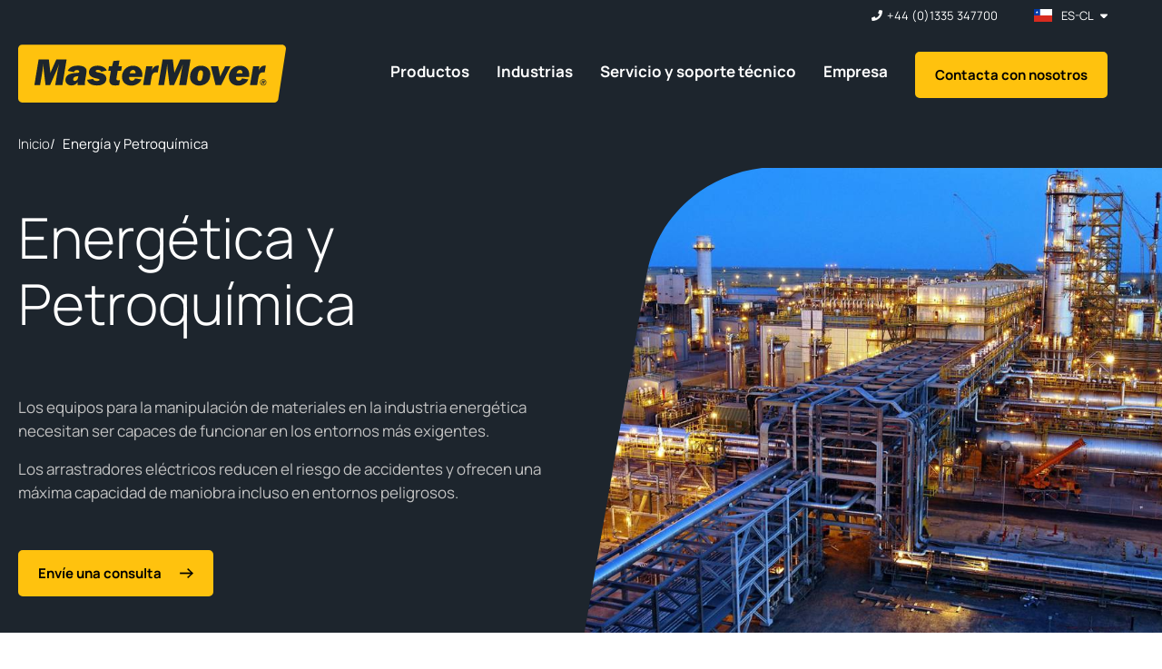

--- FILE ---
content_type: text/html; charset=UTF-8
request_url: https://www.mastermover.com/es-cl/industrias/energia-y-petroquimica
body_size: 36249
content:
<!doctype html><html lang="es-cl"><head>

    <link rel="preconnect" href="https://ajax.googleapis.com" crossorigin>
    <link rel="dns-prefetch" href="https://ajax.googleapis.com">

    <link rel="preconnect" href="https://forms-na1.hsforms.com" crossorigin>
    <link rel="dns-prefetch" href="https://forms-na1.hsforms.com">

    <link rel="preconnect" href="https://forms.hsforms.com" crossorigin>
    <link rel="dns-prefetch" href="https://forms.hsforms.com">


<!--     <link rel="stylesheet" href="https://cdnjs.cloudflare.com/ajax/libs/slick-carousel/1.9.0/slick.min.css" /> -->

    <link rel="preload" href="https://www.mastermover.com/hubfs/hub_generated/template_assets/1/114996873220/1768813678948/template_main.min.css" as="style">
    <link rel="preload" href="https://www.mastermover.com/hubfs/hub_generated/template_assets/1/114995792223/1768813679856/template_theme-overrides.min.css" as="style">

    
    <meta charset="utf-8">
    <title>
      Equipos para la manipulación de materiales de la industria energética y petroquímica - MasterMover
    </title>

    

    
    <link rel="alternate" href="https://www.mastermover.com/industries/energy-petrochemical" hreflang="x-default">
    

    
    <link rel="shortcut icon" href="https://www.mastermover.com/hubfs/MISC_Unsorted/mm-logo.png">
    
    <meta name="description" content="Mejorar la manipulación de materiales en toda la industria energética y petroquímica con la gama de arrastradores eléctricos. Reserve una demostración hoy mismo">

    

     
    

    <link rel="stylesheet" type="text/css" href="https://www.mastermover.com/hubfs/hub_generated/template_assets/1/114996873220/1768813678948/template_main.min.css"> 

    <meta name="viewport" content="width=device-width, initial-scale=1">

    
    <meta property="og:description" content="Mejorar la manipulación de materiales en toda la industria energética y petroquímica con la gama de arrastradores eléctricos. Reserve una demostración hoy mismo">
    <meta property="og:title" content="Equipos para la manipulación de materiales de la industria energética y petroquímica - MasterMover">
    <meta name="twitter:description" content="Mejorar la manipulación de materiales en toda la industria energética y petroquímica con la gama de arrastradores eléctricos. Reserve una demostración hoy mismo">
    <meta name="twitter:title" content="Equipos para la manipulación de materiales de la industria energética y petroquímica - MasterMover">

    

    




































<link rel="alternate" hreflang="es-mx" href="https://www.mastermover.com/es-mx/industrias/energia-y-petroquimica">










<link rel="alternate" hreflang="es-cl" href="https://www.mastermover.com/es-cl/industrias/energia-y-petroquimica">










<link rel="alternate" hreflang="pl-pl" href="https://www.mastermover.com/pl-pl/branze/energetyka-petrochemia">










<link rel="alternate" hreflang="it-it" href="https://www.mastermover.com/it-it/industrie/energetica-petrolchimica">










<link rel="alternate" hreflang="pt-pt" href="https://www.mastermover.com/pt-pt/industrias/energia-e-petroquimica">










<link rel="alternate" hreflang="pt-br" href="https://www.mastermover.com/pt-br/industrias/energia-e-petroquimica">










<link rel="alternate" hreflang="tr-tr" href="https://www.mastermover.com/tr-tr/endustriler/enerji-petrokimya">










<link rel="alternate" hreflang="zh-hk" href="https://www.mastermover.com/zh-hk/industries/energy-petrochemical">










<link rel="alternate" hreflang="cs-cz" href="https://www.mastermover.com/cs-cz/prumyslova-odvetvi/energeticky-a-petrochemicky-prumysl">










<link rel="alternate" hreflang="nl-nl" href="https://www.mastermover.com/nl-nl/sectoren/energie-petrochemisch">










<link rel="alternate" hreflang="ko-kr" href="https://www.mastermover.com/ko-kr/industries/energy-petrochemical">










<link rel="alternate" hreflang="ja-jp" href="https://www.mastermover.com/ja-jp/industries/energy-petrochemical">










<link rel="alternate" hreflang="en-in" href="https://www.mastermover.com/en-in/industries/energy-petrochemical">










<link rel="alternate" hreflang="en-ca" href="https://www.mastermover.com/en-ca/industries/energy-petrochemical">










<link rel="alternate" hreflang="en-ie" href="https://www.mastermover.com/en-ie/industries/energy-petrochemical">










<link rel="alternate" hreflang="en-au" href="https://www.mastermover.com/en-au/industries/energy-petrochemical">










<link rel="alternate" hreflang="en-nz" href="https://www.mastermover.com/en-nz/industries/energy-petrochemical">










<link rel="alternate" hreflang="en-za" href="https://www.mastermover.com/en-za/industries/energy-petrochemical">









    <style>
a.cta_button{-moz-box-sizing:content-box !important;-webkit-box-sizing:content-box !important;box-sizing:content-box !important;vertical-align:middle}.hs-breadcrumb-menu{list-style-type:none;margin:0px 0px 0px 0px;padding:0px 0px 0px 0px}.hs-breadcrumb-menu-item{float:left;padding:10px 0px 10px 10px}.hs-breadcrumb-menu-divider:before{content:'›';padding-left:10px}.hs-featured-image-link{border:0}.hs-featured-image{float:right;margin:0 0 20px 20px;max-width:50%}@media (max-width: 568px){.hs-featured-image{float:none;margin:0;width:100%;max-width:100%}}.hs-screen-reader-text{clip:rect(1px, 1px, 1px, 1px);height:1px;overflow:hidden;position:absolute !important;width:1px}
</style>

<link rel="stylesheet" href="https://www.mastermover.com/hubfs/hub_generated/template_assets/1/114995792223/1768813679856/template_theme-overrides.min.css">
<link rel="stylesheet" href="https://www.mastermover.com/hubfs/hub_generated/module_assets/1/115000868900/1768806390968/module_language_switcher.min.css">
<link rel="stylesheet" href="https://www.mastermover.com/hubfs/hub_generated/module_assets/1/115000868913/1741497555269/module_Logo.min.css">
<link rel="stylesheet" href="https://www.mastermover.com/hubfs/hub_generated/module_assets/1/115000712248/1741497547369/module_Mega_menu.min.css">
<link rel="stylesheet" href="https://www.mastermover.com/hubfs/hub_generated/module_assets/1/119346644380/1741497595589/module_Breadcrumbs.min.css">
<link rel="stylesheet" href="https://www.mastermover.com/hubfs/hub_generated/module_assets/1/115000712205/1762506077658/module_Banner_-_Standard.min.css">

<style>
	#home-module-2 .o-wrapper--module {
		--moduleTopSpacing: px;
		--moduleRightSpacing: px;
		--moduleBottomSpacing: px;
		--moduleLeftSpacing: px;
	}

	@media (min-width: 992px){
		#home-module-2 .o-wrapper--module {
			--moduleTopSpacing: px;
			--moduleRightSpacing: px;
			--moduleBottomSpacing: px;
			--moduleLeftSpacing: px;
		}
	}

	@media (min-width: 1320px){
		#home-module-2 .o-wrapper--module {
			--moduleRightSpacing: 0;
			--moduleLeftSpacing: 0;
		}
	}

</style>


<style>
	#home-module-4 .o-wrapper--module {
		--moduleTopSpacing: 40px;
		--moduleRightSpacing: 20px;
		--moduleBottomSpacing: 40px;
		--moduleLeftSpacing: 20px;
	}

	@media (min-width: 992px){
		#home-module-4 .o-wrapper--module {
			--moduleTopSpacing: 60px;
			--moduleRightSpacing: 40px;
			--moduleBottomSpacing: 60px;
			--moduleLeftSpacing: 40px;
		}
	}

	@media (min-width: 1320px){
		#home-module-4 .o-wrapper--module {
			--moduleRightSpacing: 0;
			--moduleLeftSpacing: 0;
		}
	}

</style>

<link rel="stylesheet" href="https://www.mastermover.com/hubfs/hub_generated/module_assets/1/119346137348/1741497585404/module_Tabbed_content.min.css">

<style>
	#home-module-6 .o-wrapper--module {
		--moduleTopSpacing: 0px;
		--moduleRightSpacing: 20px;
		--moduleBottomSpacing: 40px;
		--moduleLeftSpacing: 20px;
	}

	@media (min-width: 992px){
		#home-module-6 .o-wrapper--module {
			--moduleTopSpacing: 0px;
			--moduleRightSpacing: 40px;
			--moduleBottomSpacing: 60px;
			--moduleLeftSpacing: 40px;
		}
	}

	@media (min-width: 1320px){
		#home-module-6 .o-wrapper--module {
			--moduleRightSpacing: 0;
			--moduleLeftSpacing: 0;
		}
	}

</style>

<link rel="stylesheet" href="https://www.mastermover.com/hubfs/hub_generated/module_assets/1/115000868935/1741497557088/module_Features.min.css">

<style>
	#home-module-8 .o-wrapper--module {
		--moduleTopSpacing: 40px;
		--moduleRightSpacing: 20px;
		--moduleBottomSpacing: 40px;
		--moduleLeftSpacing: 20px;
	}

	@media (min-width: 992px){
		#home-module-8 .o-wrapper--module {
			--moduleTopSpacing: 60px;
			--moduleRightSpacing: 40px;
			--moduleBottomSpacing: 60px;
			--moduleLeftSpacing: 40px;
		}
	}

	@media (min-width: 1320px){
		#home-module-8 .o-wrapper--module {
			--moduleRightSpacing: 0;
			--moduleLeftSpacing: 0;
		}
	}

</style>

<link rel="stylesheet" href="https://www.mastermover.com/hubfs/hub_generated/module_assets/1/115000643709/1752667267179/module_Two_column_-_RTE_and_Media.min.css">
<link rel="stylesheet" href="https://www.mastermover.com/hubfs/hub_generated/template_assets/1/114995760994/1768813677736/template_vendor.videojs.min.css">

<style>
	#home-module-10 .o-wrapper--module {
		--moduleTopSpacing: 40px;
		--moduleRightSpacing: 20px;
		--moduleBottomSpacing: 40px;
		--moduleLeftSpacing: 20px;
	}

	@media (min-width: 992px){
		#home-module-10 .o-wrapper--module {
			--moduleTopSpacing: 60px;
			--moduleRightSpacing: 40px;
			--moduleBottomSpacing: 60px;
			--moduleLeftSpacing: 40px;
		}
	}

	@media (min-width: 1320px){
		#home-module-10 .o-wrapper--module {
			--moduleRightSpacing: 0;
			--moduleLeftSpacing: 0;
		}
	}

</style>

<link rel="stylesheet" href="https://www.mastermover.com/hubfs/hub_generated/module_assets/1/115003407382/1741497564718/module_Logos.min.css">

<style>
	#home-module-12 .o-wrapper--module {
		--moduleTopSpacing: 0px;
		--moduleRightSpacing: 20px;
		--moduleBottomSpacing: 40px;
		--moduleLeftSpacing: 20px;
	}

	@media (min-width: 992px){
		#home-module-12 .o-wrapper--module {
			--moduleTopSpacing: 0px;
			--moduleRightSpacing: 40px;
			--moduleBottomSpacing: 60px;
			--moduleLeftSpacing: 40px;
		}
	}

	@media (min-width: 1320px){
		#home-module-12 .o-wrapper--module {
			--moduleRightSpacing: 0;
			--moduleLeftSpacing: 0;
		}
	}

</style>

<link rel="stylesheet" href="https://www.mastermover.com/hubfs/hub_generated/template_assets/1/115003407442/1768813681006/template_vendor.selectric.min.css">
<link rel="stylesheet" href="https://www.mastermover.com/hubfs/hub_generated/module_assets/1/115000712262/1764224800912/module_Form.min.css">

<style>
	#module_16885659702593 .o-wrapper--module {
		--moduleTopSpacing: 40px;
		--moduleRightSpacing: 20px;
		--moduleBottomSpacing: 40px;
		--moduleLeftSpacing: 20px;
	}

	@media (min-width: 992px){
		#module_16885659702593 .o-wrapper--module {
			--moduleTopSpacing: 60px;
			--moduleRightSpacing: 40px;
			--moduleBottomSpacing: 60px;
			--moduleLeftSpacing: 40px;
		}
	}

	@media (min-width: 1320px){
		#module_16885659702593 .o-wrapper--module {
			--moduleRightSpacing: 0;
			--moduleLeftSpacing: 0;
		}
	}

</style>

<link rel="stylesheet" href="https://www.mastermover.com/hubfs/hub_generated/template_assets/1/119347545433/1768813677358/template_modules.related-articles.min.css">
<link rel="stylesheet" href="https://www.mastermover.com/hubfs/hub_generated/template_assets/1/114996582750/1768813676336/template_vendor.slick.min.css">

<style>
	#module_16885659947755 .o-wrapper--module {
		--moduleTopSpacing: 40px;
		--moduleRightSpacing: 20px;
		--moduleBottomSpacing: 40px;
		--moduleLeftSpacing: 20px;
	}

	@media (min-width: 992px){
		#module_16885659947755 .o-wrapper--module {
			--moduleTopSpacing: 60px;
			--moduleRightSpacing: 40px;
			--moduleBottomSpacing: 60px;
			--moduleLeftSpacing: 40px;
		}
	}

	@media (min-width: 1320px){
		#module_16885659947755 .o-wrapper--module {
			--moduleRightSpacing: 0;
			--moduleLeftSpacing: 0;
		}
	}

</style>

<link rel="stylesheet" href="https://www.mastermover.com/hubfs/hub_generated/template_assets/1/183455717443/1768813677308/template_modules.sticky-footer.min.css">
<!-- Editor Styles -->
<style id="hs_editor_style" type="text/css">
/* HubSpot Styles (default) */
.home-row-8-hidden {
  display: none !important;
}
/* HubSpot Styles (mobile) */
@media (max-width: 767px) {
  .home-row-8-hidden {
    display: none !important;
  }
}
</style>

    


    
<!--  Added by GoogleTagManager integration -->
<script>
var _hsp = window._hsp = window._hsp || [];
window.dataLayer = window.dataLayer || [];
function gtag(){dataLayer.push(arguments);}

var useGoogleConsentModeV2 = true;
var waitForUpdateMillis = 1000;



var hsLoadGtm = function loadGtm() {
    if(window._hsGtmLoadOnce) {
      return;
    }

    if (useGoogleConsentModeV2) {

      gtag('set','developer_id.dZTQ1Zm',true);

      gtag('consent', 'default', {
      'ad_storage': 'denied',
      'analytics_storage': 'denied',
      'ad_user_data': 'denied',
      'ad_personalization': 'denied',
      'wait_for_update': waitForUpdateMillis
      });

      _hsp.push(['useGoogleConsentModeV2'])
    }

    (function(w,d,s,l,i){w[l]=w[l]||[];w[l].push({'gtm.start':
    new Date().getTime(),event:'gtm.js'});var f=d.getElementsByTagName(s)[0],
    j=d.createElement(s),dl=l!='dataLayer'?'&l='+l:'';j.async=true;j.src=
    'https://www.googletagmanager.com/gtm.js?id='+i+dl;f.parentNode.insertBefore(j,f);
    })(window,document,'script','dataLayer','GTM-N39F9LB');

    window._hsGtmLoadOnce = true;
};

_hsp.push(['addPrivacyConsentListener', function(consent){
  if(consent.allowed || (consent.categories && consent.categories.analytics)){
    hsLoadGtm();
  }
}]);

</script>

<!-- /Added by GoogleTagManager integration -->

    <link rel="canonical" href="https://www.mastermover.com/es-cl/industrias/energia-y-petroquimica">

<script>
(function() {
  var path = window.location.pathname;
  var adsId = null;

  if (path.indexOf("/en-us") === 0) {
    adsId = "AW-10929164956";
  } else if (path.indexOf("/en-in") === 0) {
    adsId = "AW-17673923435";
  }

  if (!adsId) return;

  var gtagScript = document.createElement("script");
  gtagScript.async = true;
  gtagScript.src = "https://www.googletagmanager.com/gtag/js?id=" + adsId;
  document.head.appendChild(gtagScript);

  window.dataLayer = window.dataLayer || [];
  function gtag(){ dataLayer.push(arguments); }

  gtag('js', new Date());
  gtag('config', adsId);
})();
</script>

<meta property="og:image" content="https://www.mastermover.com/hubfs/website-assets/industries/image-videos/energy-petrochemical/oil-and-gas-section-overview.jpg">
<meta property="og:image:width" content="952">
<meta property="og:image:height" content="674">

<meta name="twitter:image" content="https://www.mastermover.com/hubfs/website-assets/industries/image-videos/energy-petrochemical/oil-and-gas-section-overview.jpg">


<meta property="og:url" content="https://www.mastermover.com/es-cl/industrias/energia-y-petroquimica">
<meta name="twitter:card" content="summary_large_image">
<meta http-equiv="content-language" content="es-cl">
<link rel="alternate" hreflang="cs-cz" href="https://www.mastermover.com/cs-cz/prumyslova-odvetvi/energeticky-a-petrochemicky-prumysl">
<link rel="alternate" hreflang="en-au" href="https://www.mastermover.com/en-au/industries/energy-petrochemical">
<link rel="alternate" hreflang="en-ca" href="https://www.mastermover.com/en-ca/industries/energy-petrochemical">
<link rel="alternate" hreflang="en-ie" href="https://www.mastermover.com/en-ie/industries/energy-petrochemical">
<link rel="alternate" hreflang="en-in" href="https://www.mastermover.com/en-in/industries/energy-petrochemical">
<link rel="alternate" hreflang="en-nz" href="https://www.mastermover.com/en-nz/industries/energy-petrochemical">
<link rel="alternate" hreflang="en-za" href="https://www.mastermover.com/en-za/industries/energy-petrochemical">
<link rel="alternate" hreflang="es-cl" href="https://www.mastermover.com/es-cl/industrias/energia-y-petroquimica">
<link rel="alternate" hreflang="es-mx" href="https://www.mastermover.com/es-mx/industrias/energia-y-petroquimica">
<link rel="alternate" hreflang="it-it" href="https://www.mastermover.com/it-it/industrie/energetica-petrolchimica">
<link rel="alternate" hreflang="ja-jp" href="https://www.mastermover.com/ja-jp/industries/energy-petrochemical">
<link rel="alternate" hreflang="ko-kr" href="https://www.mastermover.com/ko-kr/industries/energy-petrochemical">
<link rel="alternate" hreflang="nl-nl" href="https://www.mastermover.com/nl-nl/sectoren/energie-petrochemisch">
<link rel="alternate" hreflang="pl-pl" href="https://www.mastermover.com/pl-pl/branze/energetyka-petrochemia">
<link rel="alternate" hreflang="pt-br" href="https://www.mastermover.com/pt-br/industrias/energia-e-petroquimica">
<link rel="alternate" hreflang="pt-pt" href="https://www.mastermover.com/pt-pt/industrias/energia-e-petroquimica">
<link rel="alternate" hreflang="tr-tr" href="https://www.mastermover.com/tr-tr/endustriler/enerji-petrokimya">
<link rel="alternate" hreflang="zh-cn" href="https://www.mastermover.com/zh-cn/industries/energy-petrochemical">
<link rel="alternate" hreflang="zh-hk" href="https://www.mastermover.com/zh-hk/industries/energy-petrochemical">





 
         

    
    <style>
      :root {
        --white: #fff;               
        --black: #000;
        --offBlack: #1D252D;
        --greyDark: #DCDDDD;
        --greyDarker: #666A70;
        --greyDarkest: #141516;
        --grey: #E8E9EA;
        --greyMid: #D2D3D3;
        --yellow: #FFC20E;
        --yellowLight: #FFEDB7;
        --yellowDark: #DDAA12;
        --headings: #1D252D;
        --headingsOnYellow: #000;
        --headingsOnOffBlack: #fff;
        --textOnWhite: #6C737A;
        --textOnGrey: #5E646A;
        --textOnYellow: #464127;
        --textOnOffBlack: #C2C2C2;
        --error: #FF0000;
        --errorDark: #A20808;
        --fontFamily: 'Manrope', sans-serif;
        --fontLight: 300;
        --fontMedium: 500;
        --fontSemibold: 600;
        --borderRadius: 5px;
        --transitionSpeed: .3s;
        --siteHeaderHeight: 100px;
        --selectricHeight: 50px;
        --stickyAnchorsHeight: 62px;
      }

      @media (min-width: 1240px) {

        :root {
          --stickyAnchorsHeight: 65px;
        }

      }

      @media (min-width: 1240px) {

        :root {
          --siteHeaderHeight: 132px;
        }

      }

    </style>
  <meta name="generator" content="HubSpot"></head>

  <body class="  hs-content-id-129916919412 hs-site-page page ">
<!--  Added by GoogleTagManager integration -->
<noscript><iframe src="https://www.googletagmanager.com/ns.html?id=GTM-N39F9LB" height="0" width="0" style="display:none;visibility:hidden"></iframe></noscript>

<!-- /Added by GoogleTagManager integration -->

    
    

    



















































































    
    
    
    
    
    
    
    
    

    <div class="body-wrapper   hs-content-id-129916919412 hs-site-page page ">
       
      <div data-global-resource-path="MasterMover/templates/partials/header_development.html"><!-- custom widget definition not found (portalId: null, path: null, moduleId: null) -->

<header class="m-site_header js-site_header">
	<div class="m-site_header__inner">

		<div class="m-site_header__upper">

			<div class="m-site_header__extras">
				<div class="m-site_header__extraitem m-site_header__extraitem--contact">
					
<span id="hs_cos_wrapper_Contact_number_" class="hs_cos_wrapper hs_cos_wrapper_widget hs_cos_wrapper_type_icon" style="" data-hs-cos-general-type="widget" data-hs-cos-type="icon"><svg version="1.0" xmlns="http://www.w3.org/2000/svg" viewbox="0 0 512 512" width="12" aria-hidden="true"><g id="phone1_layer"><path d="M493.397 24.615l-104-23.997c-11.314-2.611-22.879 3.252-27.456 13.931l-48 111.997a24 24 0 0 0 6.862 28.029l60.617 49.596c-35.973 76.675-98.938 140.508-177.249 177.248l-49.596-60.616a24 24 0 0 0-28.029-6.862l-111.997 48C3.873 366.516-1.994 378.08.618 389.397l23.997 104C27.109 504.204 36.748 512 48 512c256.087 0 464-207.532 464-464 0-11.176-7.714-20.873-18.603-23.385z" /></g></svg></span>
<a class="m-site_header__extralink" href="tel:+44%20(0)1335%20347700">+44 (0)1335 347700</a>

				</div>

				<div class="m-site_header__extraitem m-site_header__extraitem--link m-site_header__extraitem--desktop">
					
				</div>

				<div class="m-site_header__extraitem m-site_header__extraitem--language">
					<div class="m-language_switcher js-languageswitcher" data-language="">
  

  
  

  

  
  



  <div class="m-language_switcher__dropdown js-languagedropdown">

    <div class="m-language_switcher__inner">
      <div class="m-language_switcher__grid">
        <div class="m-language_switcher__leftcolumn">
          <ul class="m-language_switcher__regions">
            
            <li class="m-language_switcher__regionitem" data-region="1">
              Europe <svg xmlns="http://www.w3.org/2000/svg" viewbox="0 0 14.242 10.812">
              <path id="arrow_right_alt_FILL0_wght400_GRAD0_opsz48" d="M168.721,343.461l-.935-.913,3.654-3.654H160v-1.3h11.439l-3.675-3.675L168.7,333l5.241,5.241Z" transform="translate(-159.875 -332.824)" stroke-width="0.25"></path>
              </svg>
            </li>
            
            <li class="m-language_switcher__regionitem" data-region="2">
              North America <svg xmlns="http://www.w3.org/2000/svg" viewbox="0 0 14.242 10.812">
              <path id="arrow_right_alt_FILL0_wght400_GRAD0_opsz48" d="M168.721,343.461l-.935-.913,3.654-3.654H160v-1.3h11.439l-3.675-3.675L168.7,333l5.241,5.241Z" transform="translate(-159.875 -332.824)" stroke-width="0.25"></path>
              </svg>
            </li>
            
            <li class="m-language_switcher__regionitem" data-region="3">
              South America <svg xmlns="http://www.w3.org/2000/svg" viewbox="0 0 14.242 10.812">
              <path id="arrow_right_alt_FILL0_wght400_GRAD0_opsz48" d="M168.721,343.461l-.935-.913,3.654-3.654H160v-1.3h11.439l-3.675-3.675L168.7,333l5.241,5.241Z" transform="translate(-159.875 -332.824)" stroke-width="0.25"></path>
              </svg>
            </li>
            
            <li class="m-language_switcher__regionitem" data-region="4">
              Asia Pacific <svg xmlns="http://www.w3.org/2000/svg" viewbox="0 0 14.242 10.812">
              <path id="arrow_right_alt_FILL0_wght400_GRAD0_opsz48" d="M168.721,343.461l-.935-.913,3.654-3.654H160v-1.3h11.439l-3.675-3.675L168.7,333l5.241,5.241Z" transform="translate(-159.875 -332.824)" stroke-width="0.25"></path>
              </svg>
            </li>
            
            <li class="m-language_switcher__regionitem" data-region="5">
              Africa <svg xmlns="http://www.w3.org/2000/svg" viewbox="0 0 14.242 10.812">
              <path id="arrow_right_alt_FILL0_wght400_GRAD0_opsz48" d="M168.721,343.461l-.935-.913,3.654-3.654H160v-1.3h11.439l-3.675-3.675L168.7,333l5.241,5.241Z" transform="translate(-159.875 -332.824)" stroke-width="0.25"></path>
              </svg>
            </li>
            
            <li class="m-language_switcher__regionitem" data-region="6">
              Middle East <svg xmlns="http://www.w3.org/2000/svg" viewbox="0 0 14.242 10.812">
              <path id="arrow_right_alt_FILL0_wght400_GRAD0_opsz48" d="M168.721,343.461l-.935-.913,3.654-3.654H160v-1.3h11.439l-3.675-3.675L168.7,333l5.241,5.241Z" transform="translate(-159.875 -332.824)" stroke-width="0.25"></path>
              </svg>
            </li>
            
          </ul>
        </div>
        <div class="m-language_switcher__rightcolumn">
          
          <div class="m-language_switcher__languageblock js-languageregionblock js-languageblock" data-languages="1">
            
            
            

            

            
            <div class="m-language_switcher__languageitem js-languageitem">
              <a class="m-language_switcher__languagelink js-languagelink" data-language="en" href="https://www.mastermover.com/">
                
                <img width="24" class="m-language_switcher__languageflag" src="https://27218262.fs1.hubspotusercontent-eu1.net/hub/27218262/hubfs/Flag_of_the_United_Kingdom.svg.webp?width=24&amp;name=Flag_of_the_United_Kingdom.svg.webp" alt="78912466882" srcset="https://27218262.fs1.hubspotusercontent-eu1.net/hub/27218262/hubfs/Flag_of_the_United_Kingdom.svg.webp?width=12&amp;name=Flag_of_the_United_Kingdom.svg.webp 12w, https://27218262.fs1.hubspotusercontent-eu1.net/hub/27218262/hubfs/Flag_of_the_United_Kingdom.svg.webp?width=24&amp;name=Flag_of_the_United_Kingdom.svg.webp 24w, https://27218262.fs1.hubspotusercontent-eu1.net/hub/27218262/hubfs/Flag_of_the_United_Kingdom.svg.webp?width=36&amp;name=Flag_of_the_United_Kingdom.svg.webp 36w, https://27218262.fs1.hubspotusercontent-eu1.net/hub/27218262/hubfs/Flag_of_the_United_Kingdom.svg.webp?width=48&amp;name=Flag_of_the_United_Kingdom.svg.webp 48w, https://27218262.fs1.hubspotusercontent-eu1.net/hub/27218262/hubfs/Flag_of_the_United_Kingdom.svg.webp?width=60&amp;name=Flag_of_the_United_Kingdom.svg.webp 60w, https://27218262.fs1.hubspotusercontent-eu1.net/hub/27218262/hubfs/Flag_of_the_United_Kingdom.svg.webp?width=72&amp;name=Flag_of_the_United_Kingdom.svg.webp 72w" sizes="(max-width: 24px) 100vw, 24px">
                
                United Kingdom
              </a>
            </div>
            
            
            
            
            

            

            
            <div class="m-language_switcher__languageitem js-languageitem">
              <a class="m-language_switcher__languagelink js-languagelink" data-language="de-de" href="https://www.mastermover.com/de-de/">
                
                <img width="24" class="m-language_switcher__languageflag" src="https://27218262.fs1.hubspotusercontent-eu1.net/hub/27218262/hubfs/Flag_of_Germany.svg.png?width=24&amp;name=Flag_of_Germany.svg.png" alt="103139824066" srcset="https://27218262.fs1.hubspotusercontent-eu1.net/hub/27218262/hubfs/Flag_of_Germany.svg.png?width=12&amp;name=Flag_of_Germany.svg.png 12w, https://27218262.fs1.hubspotusercontent-eu1.net/hub/27218262/hubfs/Flag_of_Germany.svg.png?width=24&amp;name=Flag_of_Germany.svg.png 24w, https://27218262.fs1.hubspotusercontent-eu1.net/hub/27218262/hubfs/Flag_of_Germany.svg.png?width=36&amp;name=Flag_of_Germany.svg.png 36w, https://27218262.fs1.hubspotusercontent-eu1.net/hub/27218262/hubfs/Flag_of_Germany.svg.png?width=48&amp;name=Flag_of_Germany.svg.png 48w, https://27218262.fs1.hubspotusercontent-eu1.net/hub/27218262/hubfs/Flag_of_Germany.svg.png?width=60&amp;name=Flag_of_Germany.svg.png 60w, https://27218262.fs1.hubspotusercontent-eu1.net/hub/27218262/hubfs/Flag_of_Germany.svg.png?width=72&amp;name=Flag_of_Germany.svg.png 72w" sizes="(max-width: 24px) 100vw, 24px">
                
                Deutschland
              </a>
            </div>
            
            
            
            
            

            

            
            <div class="m-language_switcher__languageitem js-languageitem">
              <a class="m-language_switcher__languagelink js-languagelink" data-language="fr-fr" href="https://www.mastermover.com/fr-fr/">
                
                <img width="24" class="m-language_switcher__languageflag" src="https://27218262.fs1.hubspotusercontent-eu1.net/hub/27218262/hubfs/Flag_of_France.svg.png?width=24&amp;name=Flag_of_France.svg.png" alt="103140602830" srcset="https://27218262.fs1.hubspotusercontent-eu1.net/hub/27218262/hubfs/Flag_of_France.svg.png?width=12&amp;name=Flag_of_France.svg.png 12w, https://27218262.fs1.hubspotusercontent-eu1.net/hub/27218262/hubfs/Flag_of_France.svg.png?width=24&amp;name=Flag_of_France.svg.png 24w, https://27218262.fs1.hubspotusercontent-eu1.net/hub/27218262/hubfs/Flag_of_France.svg.png?width=36&amp;name=Flag_of_France.svg.png 36w, https://27218262.fs1.hubspotusercontent-eu1.net/hub/27218262/hubfs/Flag_of_France.svg.png?width=48&amp;name=Flag_of_France.svg.png 48w, https://27218262.fs1.hubspotusercontent-eu1.net/hub/27218262/hubfs/Flag_of_France.svg.png?width=60&amp;name=Flag_of_France.svg.png 60w, https://27218262.fs1.hubspotusercontent-eu1.net/hub/27218262/hubfs/Flag_of_France.svg.png?width=72&amp;name=Flag_of_France.svg.png 72w" sizes="(max-width: 24px) 100vw, 24px">
                
                France
              </a>
            </div>
            
            
            
            
            

            

            
            <div class="m-language_switcher__languageitem js-languageitem">
              <a class="m-language_switcher__languagelink js-languagelink" data-language="en-be" href="https://www.mastermover.com/?lang=en-be">
                
                <img width="24" class="m-language_switcher__languageflag" src="https://www.mastermover.com/hs-fs/hubfs/Belgium.png?width=24&amp;name=Belgium.png" alt="Belgium" srcset="https://www.mastermover.com/hs-fs/hubfs/Belgium.png?width=12&amp;name=Belgium.png 12w, https://www.mastermover.com/hs-fs/hubfs/Belgium.png?width=24&amp;name=Belgium.png 24w, https://www.mastermover.com/hs-fs/hubfs/Belgium.png?width=36&amp;name=Belgium.png 36w, https://www.mastermover.com/hs-fs/hubfs/Belgium.png?width=48&amp;name=Belgium.png 48w, https://www.mastermover.com/hs-fs/hubfs/Belgium.png?width=60&amp;name=Belgium.png 60w, https://www.mastermover.com/hs-fs/hubfs/Belgium.png?width=72&amp;name=Belgium.png 72w" sizes="(max-width: 24px) 100vw, 24px">
                
                Belgium
              </a>
            </div>
            
            
            
            
            

            

            
            <div class="m-language_switcher__languageitem js-languageitem">
              <a class="m-language_switcher__languagelink js-languagelink" data-language="en-bg" href="https://www.mastermover.com/?lang=en-bg">
                
                <img width="24" class="m-language_switcher__languageflag" src="https://www.mastermover.com/hs-fs/hubfs/Bulgaria.png?width=24&amp;name=Bulgaria.png" alt="Bulgaria" srcset="https://www.mastermover.com/hs-fs/hubfs/Bulgaria.png?width=12&amp;name=Bulgaria.png 12w, https://www.mastermover.com/hs-fs/hubfs/Bulgaria.png?width=24&amp;name=Bulgaria.png 24w, https://www.mastermover.com/hs-fs/hubfs/Bulgaria.png?width=36&amp;name=Bulgaria.png 36w, https://www.mastermover.com/hs-fs/hubfs/Bulgaria.png?width=48&amp;name=Bulgaria.png 48w, https://www.mastermover.com/hs-fs/hubfs/Bulgaria.png?width=60&amp;name=Bulgaria.png 60w, https://www.mastermover.com/hs-fs/hubfs/Bulgaria.png?width=72&amp;name=Bulgaria.png 72w" sizes="(max-width: 24px) 100vw, 24px">
                
                Bulgaria
              </a>
            </div>
            
            
            
            
            

            

            
            <div class="m-language_switcher__languageitem js-languageitem">
              <a class="m-language_switcher__languagelink js-languagelink" data-language="cs-cz" href="https://www.mastermover.com/cs-cz/">
                
                <img width="24" class="m-language_switcher__languageflag" src="https://27218262.fs1.hubspotusercontent-eu1.net/hub/27218262/hubfs/Flag_of_the_Czech_Republic.svg.png?width=24&amp;name=Flag_of_the_Czech_Republic.svg.png" alt="103139823821" srcset="https://27218262.fs1.hubspotusercontent-eu1.net/hub/27218262/hubfs/Flag_of_the_Czech_Republic.svg.png?width=12&amp;name=Flag_of_the_Czech_Republic.svg.png 12w, https://27218262.fs1.hubspotusercontent-eu1.net/hub/27218262/hubfs/Flag_of_the_Czech_Republic.svg.png?width=24&amp;name=Flag_of_the_Czech_Republic.svg.png 24w, https://27218262.fs1.hubspotusercontent-eu1.net/hub/27218262/hubfs/Flag_of_the_Czech_Republic.svg.png?width=36&amp;name=Flag_of_the_Czech_Republic.svg.png 36w, https://27218262.fs1.hubspotusercontent-eu1.net/hub/27218262/hubfs/Flag_of_the_Czech_Republic.svg.png?width=48&amp;name=Flag_of_the_Czech_Republic.svg.png 48w, https://27218262.fs1.hubspotusercontent-eu1.net/hub/27218262/hubfs/Flag_of_the_Czech_Republic.svg.png?width=60&amp;name=Flag_of_the_Czech_Republic.svg.png 60w, https://27218262.fs1.hubspotusercontent-eu1.net/hub/27218262/hubfs/Flag_of_the_Czech_Republic.svg.png?width=72&amp;name=Flag_of_the_Czech_Republic.svg.png 72w" sizes="(max-width: 24px) 100vw, 24px">
                
                Česká Republika
              </a>
            </div>
            
            
            
            
            

            

            
            <div class="m-language_switcher__languageitem js-languageitem">
              <a class="m-language_switcher__languagelink js-languagelink" data-language="en-hr" href="https://www.mastermover.com/?lang=en-hr">
                
                <img width="24" class="m-language_switcher__languageflag" src="https://www.mastermover.com/hs-fs/hubfs/Croatia.png?width=24&amp;name=Croatia.png" alt="Croatia" srcset="https://www.mastermover.com/hs-fs/hubfs/Croatia.png?width=12&amp;name=Croatia.png 12w, https://www.mastermover.com/hs-fs/hubfs/Croatia.png?width=24&amp;name=Croatia.png 24w, https://www.mastermover.com/hs-fs/hubfs/Croatia.png?width=36&amp;name=Croatia.png 36w, https://www.mastermover.com/hs-fs/hubfs/Croatia.png?width=48&amp;name=Croatia.png 48w, https://www.mastermover.com/hs-fs/hubfs/Croatia.png?width=60&amp;name=Croatia.png 60w, https://www.mastermover.com/hs-fs/hubfs/Croatia.png?width=72&amp;name=Croatia.png 72w" sizes="(max-width: 24px) 100vw, 24px">
                
                Croatia
              </a>
            </div>
            
            
            
            
            

            

            
            <div class="m-language_switcher__languageitem js-languageitem">
              <a class="m-language_switcher__languagelink js-languagelink" data-language="en-dk" href="https://www.mastermover.com/?lang=en-dk">
                
                <img width="24" class="m-language_switcher__languageflag" src="https://www.mastermover.com/hs-fs/hubfs/Flag_of_Denmark.svg.png?width=24&amp;name=Flag_of_Denmark.svg.png" alt="Flag_of_Denmark.svg" srcset="https://www.mastermover.com/hs-fs/hubfs/Flag_of_Denmark.svg.png?width=12&amp;name=Flag_of_Denmark.svg.png 12w, https://www.mastermover.com/hs-fs/hubfs/Flag_of_Denmark.svg.png?width=24&amp;name=Flag_of_Denmark.svg.png 24w, https://www.mastermover.com/hs-fs/hubfs/Flag_of_Denmark.svg.png?width=36&amp;name=Flag_of_Denmark.svg.png 36w, https://www.mastermover.com/hs-fs/hubfs/Flag_of_Denmark.svg.png?width=48&amp;name=Flag_of_Denmark.svg.png 48w, https://www.mastermover.com/hs-fs/hubfs/Flag_of_Denmark.svg.png?width=60&amp;name=Flag_of_Denmark.svg.png 60w, https://www.mastermover.com/hs-fs/hubfs/Flag_of_Denmark.svg.png?width=72&amp;name=Flag_of_Denmark.svg.png 72w" sizes="(max-width: 24px) 100vw, 24px">
                
                Denmark
              </a>
            </div>
            
            
            
            
            

            

            
            <div class="m-language_switcher__languageitem js-languageitem">
              <a class="m-language_switcher__languagelink js-languagelink" data-language="es-es" href="https://www.mastermover.com/es-es/">
                
                <img width="24" class="m-language_switcher__languageflag" src="https://27218262.fs1.hubspotusercontent-eu1.net/hub/27218262/hubfs/Bandera_de_Espa%C3%B1a.svg.webp?width=24&amp;name=Bandera_de_Espa%C3%B1a.svg.webp" alt="78912466888" srcset="https://27218262.fs1.hubspotusercontent-eu1.net/hub/27218262/hubfs/Bandera_de_Espa%C3%B1a.svg.webp?width=12&amp;name=Bandera_de_Espa%C3%B1a.svg.webp 12w, https://27218262.fs1.hubspotusercontent-eu1.net/hub/27218262/hubfs/Bandera_de_Espa%C3%B1a.svg.webp?width=24&amp;name=Bandera_de_Espa%C3%B1a.svg.webp 24w, https://27218262.fs1.hubspotusercontent-eu1.net/hub/27218262/hubfs/Bandera_de_Espa%C3%B1a.svg.webp?width=36&amp;name=Bandera_de_Espa%C3%B1a.svg.webp 36w, https://27218262.fs1.hubspotusercontent-eu1.net/hub/27218262/hubfs/Bandera_de_Espa%C3%B1a.svg.webp?width=48&amp;name=Bandera_de_Espa%C3%B1a.svg.webp 48w, https://27218262.fs1.hubspotusercontent-eu1.net/hub/27218262/hubfs/Bandera_de_Espa%C3%B1a.svg.webp?width=60&amp;name=Bandera_de_Espa%C3%B1a.svg.webp 60w, https://27218262.fs1.hubspotusercontent-eu1.net/hub/27218262/hubfs/Bandera_de_Espa%C3%B1a.svg.webp?width=72&amp;name=Bandera_de_Espa%C3%B1a.svg.webp 72w" sizes="(max-width: 24px) 100vw, 24px">
                
                España
              </a>
            </div>
            
            
            
            
            

            

            
            <div class="m-language_switcher__languageitem js-languageitem">
              <a class="m-language_switcher__languagelink js-languagelink" data-language="en-fi" href="https://www.mastermover.com/?lang=en-fi">
                
                <img width="24" class="m-language_switcher__languageflag" src="https://www.mastermover.com/hs-fs/hubfs/Flag_of_Finland.png?width=24&amp;name=Flag_of_Finland.png" alt="Flag_of_Finland" srcset="https://www.mastermover.com/hs-fs/hubfs/Flag_of_Finland.png?width=12&amp;name=Flag_of_Finland.png 12w, https://www.mastermover.com/hs-fs/hubfs/Flag_of_Finland.png?width=24&amp;name=Flag_of_Finland.png 24w, https://www.mastermover.com/hs-fs/hubfs/Flag_of_Finland.png?width=36&amp;name=Flag_of_Finland.png 36w, https://www.mastermover.com/hs-fs/hubfs/Flag_of_Finland.png?width=48&amp;name=Flag_of_Finland.png 48w, https://www.mastermover.com/hs-fs/hubfs/Flag_of_Finland.png?width=60&amp;name=Flag_of_Finland.png 60w, https://www.mastermover.com/hs-fs/hubfs/Flag_of_Finland.png?width=72&amp;name=Flag_of_Finland.png 72w" sizes="(max-width: 24px) 100vw, 24px">
                
                Finland
              </a>
            </div>
            
            
            
            
            

            

            
            <div class="m-language_switcher__languageitem js-languageitem">
              <a class="m-language_switcher__languagelink js-languagelink" data-language="en-gr" href="https://www.mastermover.com/?lang=en-gr">
                
                <img width="24" class="m-language_switcher__languageflag" src="https://www.mastermover.com/hs-fs/hubfs/Flag_of_Greece.png?width=24&amp;name=Flag_of_Greece.png" alt="Flag_of_Greece" srcset="https://www.mastermover.com/hs-fs/hubfs/Flag_of_Greece.png?width=12&amp;name=Flag_of_Greece.png 12w, https://www.mastermover.com/hs-fs/hubfs/Flag_of_Greece.png?width=24&amp;name=Flag_of_Greece.png 24w, https://www.mastermover.com/hs-fs/hubfs/Flag_of_Greece.png?width=36&amp;name=Flag_of_Greece.png 36w, https://www.mastermover.com/hs-fs/hubfs/Flag_of_Greece.png?width=48&amp;name=Flag_of_Greece.png 48w, https://www.mastermover.com/hs-fs/hubfs/Flag_of_Greece.png?width=60&amp;name=Flag_of_Greece.png 60w, https://www.mastermover.com/hs-fs/hubfs/Flag_of_Greece.png?width=72&amp;name=Flag_of_Greece.png 72w" sizes="(max-width: 24px) 100vw, 24px">
                
                Greece
              </a>
            </div>
            
            
            
            
            

            

            
            <div class="m-language_switcher__languageitem js-languageitem">
              <a class="m-language_switcher__languagelink js-languagelink" data-language="en-hu" href="https://www.mastermover.com/?lang=en-hu">
                
                <img width="24" class="m-language_switcher__languageflag" src="https://www.mastermover.com/hs-fs/hubfs/Flag_of_Hungary.png?width=24&amp;name=Flag_of_Hungary.png" alt="Flag_of_Hungary" srcset="https://www.mastermover.com/hs-fs/hubfs/Flag_of_Hungary.png?width=12&amp;name=Flag_of_Hungary.png 12w, https://www.mastermover.com/hs-fs/hubfs/Flag_of_Hungary.png?width=24&amp;name=Flag_of_Hungary.png 24w, https://www.mastermover.com/hs-fs/hubfs/Flag_of_Hungary.png?width=36&amp;name=Flag_of_Hungary.png 36w, https://www.mastermover.com/hs-fs/hubfs/Flag_of_Hungary.png?width=48&amp;name=Flag_of_Hungary.png 48w, https://www.mastermover.com/hs-fs/hubfs/Flag_of_Hungary.png?width=60&amp;name=Flag_of_Hungary.png 60w, https://www.mastermover.com/hs-fs/hubfs/Flag_of_Hungary.png?width=72&amp;name=Flag_of_Hungary.png 72w" sizes="(max-width: 24px) 100vw, 24px">
                
                Hungary
              </a>
            </div>
            
            
            
            
            

            

            
            <div class="m-language_switcher__languageitem js-languageitem">
              <a class="m-language_switcher__languagelink js-languagelink" data-language="en-is" href="https://www.mastermover.com/?lang=en-is">
                
                <img width="24" class="m-language_switcher__languageflag" src="https://www.mastermover.com/hs-fs/hubfs/Flag_of_Iceland.png?width=24&amp;name=Flag_of_Iceland.png" alt="Flag_of_Iceland" srcset="https://www.mastermover.com/hs-fs/hubfs/Flag_of_Iceland.png?width=12&amp;name=Flag_of_Iceland.png 12w, https://www.mastermover.com/hs-fs/hubfs/Flag_of_Iceland.png?width=24&amp;name=Flag_of_Iceland.png 24w, https://www.mastermover.com/hs-fs/hubfs/Flag_of_Iceland.png?width=36&amp;name=Flag_of_Iceland.png 36w, https://www.mastermover.com/hs-fs/hubfs/Flag_of_Iceland.png?width=48&amp;name=Flag_of_Iceland.png 48w, https://www.mastermover.com/hs-fs/hubfs/Flag_of_Iceland.png?width=60&amp;name=Flag_of_Iceland.png 60w, https://www.mastermover.com/hs-fs/hubfs/Flag_of_Iceland.png?width=72&amp;name=Flag_of_Iceland.png 72w" sizes="(max-width: 24px) 100vw, 24px">
                
                Iceland
              </a>
            </div>
            
            
            
            
            

            

            
            <div class="m-language_switcher__languageitem js-languageitem">
              <a class="m-language_switcher__languagelink js-languagelink" data-language="en-ie" href="https://www.mastermover.com/en-ie/">
                
                <img width="24" class="m-language_switcher__languageflag" src="https://www.mastermover.com/hubfs/Flags/ireland.svg" alt="ireland">
                
                Ireland
              </a>
            </div>
            
            
            
            
            

            

            
            <div class="m-language_switcher__languageitem js-languageitem">
              <a class="m-language_switcher__languagelink js-languagelink" data-language="it-it" href="https://www.mastermover.com/it-it/">
                
                <img width="24" class="m-language_switcher__languageflag" src="https://27218262.fs1.hubspotusercontent-eu1.net/hub/27218262/hubfs/Flag_of_Italy.svg.png?width=24&amp;name=Flag_of_Italy.svg.png" alt="103140465871" srcset="https://27218262.fs1.hubspotusercontent-eu1.net/hub/27218262/hubfs/Flag_of_Italy.svg.png?width=12&amp;name=Flag_of_Italy.svg.png 12w, https://27218262.fs1.hubspotusercontent-eu1.net/hub/27218262/hubfs/Flag_of_Italy.svg.png?width=24&amp;name=Flag_of_Italy.svg.png 24w, https://27218262.fs1.hubspotusercontent-eu1.net/hub/27218262/hubfs/Flag_of_Italy.svg.png?width=36&amp;name=Flag_of_Italy.svg.png 36w, https://27218262.fs1.hubspotusercontent-eu1.net/hub/27218262/hubfs/Flag_of_Italy.svg.png?width=48&amp;name=Flag_of_Italy.svg.png 48w, https://27218262.fs1.hubspotusercontent-eu1.net/hub/27218262/hubfs/Flag_of_Italy.svg.png?width=60&amp;name=Flag_of_Italy.svg.png 60w, https://27218262.fs1.hubspotusercontent-eu1.net/hub/27218262/hubfs/Flag_of_Italy.svg.png?width=72&amp;name=Flag_of_Italy.svg.png 72w" sizes="(max-width: 24px) 100vw, 24px">
                
                Italia
              </a>
            </div>
            
            
            
            
            

            

            
            <div class="m-language_switcher__languageitem js-languageitem">
              <a class="m-language_switcher__languagelink js-languagelink" data-language="kk-kz" href="https://www.mastermover.com/?lang=kk-kz">
                
                <img width="24" class="m-language_switcher__languageflag" src="https://www.mastermover.com/hs-fs/hubfs/1200px-Flag_of_Kazakhstan.png?width=24&amp;name=1200px-Flag_of_Kazakhstan.png" alt="1200px-Flag_of_Kazakhstan" srcset="https://www.mastermover.com/hs-fs/hubfs/1200px-Flag_of_Kazakhstan.png?width=12&amp;name=1200px-Flag_of_Kazakhstan.png 12w, https://www.mastermover.com/hs-fs/hubfs/1200px-Flag_of_Kazakhstan.png?width=24&amp;name=1200px-Flag_of_Kazakhstan.png 24w, https://www.mastermover.com/hs-fs/hubfs/1200px-Flag_of_Kazakhstan.png?width=36&amp;name=1200px-Flag_of_Kazakhstan.png 36w, https://www.mastermover.com/hs-fs/hubfs/1200px-Flag_of_Kazakhstan.png?width=48&amp;name=1200px-Flag_of_Kazakhstan.png 48w, https://www.mastermover.com/hs-fs/hubfs/1200px-Flag_of_Kazakhstan.png?width=60&amp;name=1200px-Flag_of_Kazakhstan.png 60w, https://www.mastermover.com/hs-fs/hubfs/1200px-Flag_of_Kazakhstan.png?width=72&amp;name=1200px-Flag_of_Kazakhstan.png 72w" sizes="(max-width: 24px) 100vw, 24px">
                
                Kazakhstan
              </a>
            </div>
            
            
            
            
            

            

            
            <div class="m-language_switcher__languageitem js-languageitem">
              <a class="m-language_switcher__languagelink js-languagelink" data-language="en-lv" href="https://www.mastermover.com/?lang=en-lv">
                
                <img width="24" class="m-language_switcher__languageflag" src="https://www.mastermover.com/hs-fs/hubfs/Flag_of_Latvia.svg.png?width=24&amp;name=Flag_of_Latvia.svg.png" alt="Flag_of_Latvia.svg" srcset="https://www.mastermover.com/hs-fs/hubfs/Flag_of_Latvia.svg.png?width=12&amp;name=Flag_of_Latvia.svg.png 12w, https://www.mastermover.com/hs-fs/hubfs/Flag_of_Latvia.svg.png?width=24&amp;name=Flag_of_Latvia.svg.png 24w, https://www.mastermover.com/hs-fs/hubfs/Flag_of_Latvia.svg.png?width=36&amp;name=Flag_of_Latvia.svg.png 36w, https://www.mastermover.com/hs-fs/hubfs/Flag_of_Latvia.svg.png?width=48&amp;name=Flag_of_Latvia.svg.png 48w, https://www.mastermover.com/hs-fs/hubfs/Flag_of_Latvia.svg.png?width=60&amp;name=Flag_of_Latvia.svg.png 60w, https://www.mastermover.com/hs-fs/hubfs/Flag_of_Latvia.svg.png?width=72&amp;name=Flag_of_Latvia.svg.png 72w" sizes="(max-width: 24px) 100vw, 24px">
                
                Latvia
              </a>
            </div>
            
            
            
            
            

            

            
            <div class="m-language_switcher__languageitem js-languageitem">
              <a class="m-language_switcher__languagelink js-languagelink" data-language="en-lt" href="https://www.mastermover.com/?lang=en-lt">
                
                <img width="24" class="m-language_switcher__languageflag" src="https://www.mastermover.com/hubfs/Flag_of_Lithuania.svg" alt="Flag_of_Lithuania">
                
                Lithuania
              </a>
            </div>
            
            
            
            
            

            

            
            <div class="m-language_switcher__languageitem js-languageitem">
              <a class="m-language_switcher__languagelink js-languagelink" data-language="en-lu" href="https://www.mastermover.com/?lang=en-lu">
                
                <img width="24" class="m-language_switcher__languageflag" src="https://www.mastermover.com/hs-fs/hubfs/Luxembourg.png?width=24&amp;name=Luxembourg.png" alt="Luxembourg" srcset="https://www.mastermover.com/hs-fs/hubfs/Luxembourg.png?width=12&amp;name=Luxembourg.png 12w, https://www.mastermover.com/hs-fs/hubfs/Luxembourg.png?width=24&amp;name=Luxembourg.png 24w, https://www.mastermover.com/hs-fs/hubfs/Luxembourg.png?width=36&amp;name=Luxembourg.png 36w, https://www.mastermover.com/hs-fs/hubfs/Luxembourg.png?width=48&amp;name=Luxembourg.png 48w, https://www.mastermover.com/hs-fs/hubfs/Luxembourg.png?width=60&amp;name=Luxembourg.png 60w, https://www.mastermover.com/hs-fs/hubfs/Luxembourg.png?width=72&amp;name=Luxembourg.png 72w" sizes="(max-width: 24px) 100vw, 24px">
                
                Luxembourg
              </a>
            </div>
            
            
            
            
            

            

            
            <div class="m-language_switcher__languageitem js-languageitem">
              <a class="m-language_switcher__languagelink js-languagelink" data-language="en-mt" href="https://www.mastermover.com/?lang=en-mt">
                
                <img width="24" class="m-language_switcher__languageflag" src="https://www.mastermover.com/hs-fs/hubfs/Malta.png?width=24&amp;name=Malta.png" alt="Malta" srcset="https://www.mastermover.com/hs-fs/hubfs/Malta.png?width=12&amp;name=Malta.png 12w, https://www.mastermover.com/hs-fs/hubfs/Malta.png?width=24&amp;name=Malta.png 24w, https://www.mastermover.com/hs-fs/hubfs/Malta.png?width=36&amp;name=Malta.png 36w, https://www.mastermover.com/hs-fs/hubfs/Malta.png?width=48&amp;name=Malta.png 48w, https://www.mastermover.com/hs-fs/hubfs/Malta.png?width=60&amp;name=Malta.png 60w, https://www.mastermover.com/hs-fs/hubfs/Malta.png?width=72&amp;name=Malta.png 72w" sizes="(max-width: 24px) 100vw, 24px">
                
                Malta
              </a>
            </div>
            
            
            
            
            

            

            
            <div class="m-language_switcher__languageitem js-languageitem">
              <a class="m-language_switcher__languagelink js-languagelink" data-language="nl-nl" href="https://www.mastermover.com/nl-nl/">
                
                <img width="24" class="m-language_switcher__languageflag" src="https://21948945.fs1.hubspotusercontent-na1.net/hub/21948945/hubfs/Flag_of_the_Netherlands.svg.png?width=24&amp;name=Flag_of_the_Netherlands.svg.png" alt="" srcset="https://21948945.fs1.hubspotusercontent-na1.net/hub/21948945/hubfs/Flag_of_the_Netherlands.svg.png?width=12&amp;name=Flag_of_the_Netherlands.svg.png 12w, https://21948945.fs1.hubspotusercontent-na1.net/hub/21948945/hubfs/Flag_of_the_Netherlands.svg.png?width=24&amp;name=Flag_of_the_Netherlands.svg.png 24w, https://21948945.fs1.hubspotusercontent-na1.net/hub/21948945/hubfs/Flag_of_the_Netherlands.svg.png?width=36&amp;name=Flag_of_the_Netherlands.svg.png 36w, https://21948945.fs1.hubspotusercontent-na1.net/hub/21948945/hubfs/Flag_of_the_Netherlands.svg.png?width=48&amp;name=Flag_of_the_Netherlands.svg.png 48w, https://21948945.fs1.hubspotusercontent-na1.net/hub/21948945/hubfs/Flag_of_the_Netherlands.svg.png?width=60&amp;name=Flag_of_the_Netherlands.svg.png 60w, https://21948945.fs1.hubspotusercontent-na1.net/hub/21948945/hubfs/Flag_of_the_Netherlands.svg.png?width=72&amp;name=Flag_of_the_Netherlands.svg.png 72w" sizes="(max-width: 24px) 100vw, 24px">
                
                Nederland
              </a>
            </div>
            
            
            
            
            

            

            
            <div class="m-language_switcher__languageitem js-languageitem">
              <a class="m-language_switcher__languagelink js-languagelink" data-language="en-no" href="https://www.mastermover.com/?lang=en-no">
                
                <img width="24" class="m-language_switcher__languageflag" src="https://www.mastermover.com/hs-fs/hubfs/Flag_of_Norway.svg.png?width=24&amp;name=Flag_of_Norway.svg.png" alt="Flag_of_Norway.svg" srcset="https://www.mastermover.com/hs-fs/hubfs/Flag_of_Norway.svg.png?width=12&amp;name=Flag_of_Norway.svg.png 12w, https://www.mastermover.com/hs-fs/hubfs/Flag_of_Norway.svg.png?width=24&amp;name=Flag_of_Norway.svg.png 24w, https://www.mastermover.com/hs-fs/hubfs/Flag_of_Norway.svg.png?width=36&amp;name=Flag_of_Norway.svg.png 36w, https://www.mastermover.com/hs-fs/hubfs/Flag_of_Norway.svg.png?width=48&amp;name=Flag_of_Norway.svg.png 48w, https://www.mastermover.com/hs-fs/hubfs/Flag_of_Norway.svg.png?width=60&amp;name=Flag_of_Norway.svg.png 60w, https://www.mastermover.com/hs-fs/hubfs/Flag_of_Norway.svg.png?width=72&amp;name=Flag_of_Norway.svg.png 72w" sizes="(max-width: 24px) 100vw, 24px">
                
                Norway
              </a>
            </div>
            
            
            
            
            

            

            
            <div class="m-language_switcher__languageitem js-languageitem">
              <a class="m-language_switcher__languagelink js-languagelink" data-language="de-at" href="https://www.mastermover.com/de-at/">
                
                <img width="24" class="m-language_switcher__languageflag" src="https://www.mastermover.com/hubfs/Flags/austria.svg" alt="austria">
                
                Österreich
              </a>
            </div>
            
            
            
            
            

            

            
            <div class="m-language_switcher__languageitem js-languageitem">
              <a class="m-language_switcher__languagelink js-languagelink" data-language="pl-pl" href="https://www.mastermover.com/pl-pl/">
                
                <img width="24" class="m-language_switcher__languageflag" src="https://www.mastermover.com/hubfs/Flags/poland.svg" alt="poland">
                
                Polska
              </a>
            </div>
            
            
            
            
            

            

            
            <div class="m-language_switcher__languageitem js-languageitem">
              <a class="m-language_switcher__languagelink js-languagelink" data-language="pt-pt" href="https://www.mastermover.com/pt-pt/">
                
                <img width="24" class="m-language_switcher__languageflag" src="https://www.mastermover.com/hubfs/Flags/portugal.svg" alt="portugal">
                
                Portugal
              </a>
            </div>
            
            
            
            
            

            

            
            <div class="m-language_switcher__languageitem js-languageitem">
              <a class="m-language_switcher__languagelink js-languagelink" data-language="en-ro" href="https://www.mastermover.com/?lang=en-ro">
                
                <img width="24" class="m-language_switcher__languageflag" src="https://www.mastermover.com/hubfs/Flag_of_Romania.svg" alt="Flag_of_Romania">
                
                Romania
              </a>
            </div>
            
            
            
            
            

            

            
            <div class="m-language_switcher__languageitem js-languageitem">
              <a class="m-language_switcher__languagelink js-languagelink" data-language="de-ch" href="https://www.mastermover.com/de-ch/">
                
                <img width="24" class="m-language_switcher__languageflag" src="https://www.mastermover.com/hubfs/Flags/switzerland.svg" alt="switzerland">
                
                Schweiz
              </a>
            </div>
            
            
            
            
            

            

            
            <div class="m-language_switcher__languageitem js-languageitem">
              <a class="m-language_switcher__languagelink js-languagelink" data-language="en-sk" href="https://www.mastermover.com/?lang=en-sk">
                
                <img width="24" class="m-language_switcher__languageflag" src="https://www.mastermover.com/hs-fs/hubfs/Flag_of_Slovakia.svg.png?width=24&amp;name=Flag_of_Slovakia.svg.png" alt="Flag_of_Slovakia.svg" srcset="https://www.mastermover.com/hs-fs/hubfs/Flag_of_Slovakia.svg.png?width=12&amp;name=Flag_of_Slovakia.svg.png 12w, https://www.mastermover.com/hs-fs/hubfs/Flag_of_Slovakia.svg.png?width=24&amp;name=Flag_of_Slovakia.svg.png 24w, https://www.mastermover.com/hs-fs/hubfs/Flag_of_Slovakia.svg.png?width=36&amp;name=Flag_of_Slovakia.svg.png 36w, https://www.mastermover.com/hs-fs/hubfs/Flag_of_Slovakia.svg.png?width=48&amp;name=Flag_of_Slovakia.svg.png 48w, https://www.mastermover.com/hs-fs/hubfs/Flag_of_Slovakia.svg.png?width=60&amp;name=Flag_of_Slovakia.svg.png 60w, https://www.mastermover.com/hs-fs/hubfs/Flag_of_Slovakia.svg.png?width=72&amp;name=Flag_of_Slovakia.svg.png 72w" sizes="(max-width: 24px) 100vw, 24px">
                
                Slovakia
              </a>
            </div>
            
            
            
            
            

            

            
            <div class="m-language_switcher__languageitem js-languageitem">
              <a class="m-language_switcher__languagelink js-languagelink" data-language="en-sl" href="https://www.mastermover.com/?lang=en-sl">
                
                <img width="24" class="m-language_switcher__languageflag" src="https://www.mastermover.com/hs-fs/hubfs/Flag_of_Slovenia.svg.png?width=24&amp;name=Flag_of_Slovenia.svg.png" alt="Flag_of_Slovenia.svg" srcset="https://www.mastermover.com/hs-fs/hubfs/Flag_of_Slovenia.svg.png?width=12&amp;name=Flag_of_Slovenia.svg.png 12w, https://www.mastermover.com/hs-fs/hubfs/Flag_of_Slovenia.svg.png?width=24&amp;name=Flag_of_Slovenia.svg.png 24w, https://www.mastermover.com/hs-fs/hubfs/Flag_of_Slovenia.svg.png?width=36&amp;name=Flag_of_Slovenia.svg.png 36w, https://www.mastermover.com/hs-fs/hubfs/Flag_of_Slovenia.svg.png?width=48&amp;name=Flag_of_Slovenia.svg.png 48w, https://www.mastermover.com/hs-fs/hubfs/Flag_of_Slovenia.svg.png?width=60&amp;name=Flag_of_Slovenia.svg.png 60w, https://www.mastermover.com/hs-fs/hubfs/Flag_of_Slovenia.svg.png?width=72&amp;name=Flag_of_Slovenia.svg.png 72w" sizes="(max-width: 24px) 100vw, 24px">
                
                Slovenia
              </a>
            </div>
            
            
            
            
            

            

            
            <div class="m-language_switcher__languageitem js-languageitem">
              <a class="m-language_switcher__languagelink js-languagelink" data-language="en-se" href="https://www.mastermover.com/?lang=en-se">
                
                <img width="24" class="m-language_switcher__languageflag" src="https://www.mastermover.com/hs-fs/hubfs/Flag_of_Sweden.svg.png?width=24&amp;name=Flag_of_Sweden.svg.png" alt="Flag_of_Sweden.svg" srcset="https://www.mastermover.com/hs-fs/hubfs/Flag_of_Sweden.svg.png?width=12&amp;name=Flag_of_Sweden.svg.png 12w, https://www.mastermover.com/hs-fs/hubfs/Flag_of_Sweden.svg.png?width=24&amp;name=Flag_of_Sweden.svg.png 24w, https://www.mastermover.com/hs-fs/hubfs/Flag_of_Sweden.svg.png?width=36&amp;name=Flag_of_Sweden.svg.png 36w, https://www.mastermover.com/hs-fs/hubfs/Flag_of_Sweden.svg.png?width=48&amp;name=Flag_of_Sweden.svg.png 48w, https://www.mastermover.com/hs-fs/hubfs/Flag_of_Sweden.svg.png?width=60&amp;name=Flag_of_Sweden.svg.png 60w, https://www.mastermover.com/hs-fs/hubfs/Flag_of_Sweden.svg.png?width=72&amp;name=Flag_of_Sweden.svg.png 72w" sizes="(max-width: 24px) 100vw, 24px">
                
                Sweden
              </a>
            </div>
            
            
            
            
            
            
            
            
            
            
            
            
            
            
            
            
            
            
            
            
            
            
            
            
            
            
            
            
            
            
            
            
            
            
            
            
            
            
            
            
            
            
            
            
            
            
            
            
            
            
            
            
            
            
            
            
            
            
            
            
            
            
            
            
            
            
            
            
            
            
            
            
            
            
            
            
            
            
            
            
            
            
            
            
            
            
            
            
            
          </div>
          
          <div class="m-language_switcher__languageblock js-languageregionblock js-languageblock" data-languages="2">
            
            
            
            
            
            
            
            
            
            
            
            
            
            
            
            
            
            
            
            
            
            
            
            
            
            
            
            
            
            
            
            
            
            
            
            
            
            
            
            
            
            
            
            
            
            
            
            
            
            
            
            
            
            
            
            
            
            
            
            
            
            
            

            

            
            <div class="m-language_switcher__languageitem js-languageitem">
              <a class="m-language_switcher__languagelink js-languagelink" data-language="en-us" href="https://www.mastermover.com/en-us/">
                
                <img width="24" class="m-language_switcher__languageflag" src="https://www.mastermover.com/hubfs/Flags/usa.svg" alt="usa">
                
                United States
              </a>
            </div>
            
            
            
            
            

            

            
            <div class="m-language_switcher__languageitem js-languageitem">
              <a class="m-language_switcher__languagelink js-languagelink" data-language="en-ca" href="https://www.mastermover.com/en-ca/">
                
                <img width="24" class="m-language_switcher__languageflag" src="https://www.mastermover.com/hubfs/Flags/canada.svg" alt="canada">
                
                Canada
              </a>
            </div>
            
            
            
            
            
            
            
            
            
            
            
            
            
            
            
            
            
            
            
            
            
            
            
            
            
            
            
            
            
            
            
            
            
            
            
            
            
            
            
            
            
            
            
            
            
            
            
            
            
            
            
            
            
            
            
            
            
            
            
            
            
            
            
            
            
            
            
            
            
            
            
            
            
            
            
            
            
            
            
            
            
            
            
            
            
          </div>
          
          <div class="m-language_switcher__languageblock js-languageregionblock js-languageblock" data-languages="3">
            
            
            
            
            
            
            
            
            
            
            
            
            
            
            
            
            
            
            
            
            
            
            
            
            
            
            
            
            
            
            
            
            
            
            
            
            
            
            
            
            
            
            
            
            
            
            
            
            
            
            
            
            
            
            
            
            
            
            
            
            
            
            
            
            
            
            

            

            
            <div class="m-language_switcher__languageitem js-languageitem">
              <a class="m-language_switcher__languagelink js-languagelink" data-language="en-ar" href="https://www.mastermover.com/?lang=en-ar">
                
                <img width="24" class="m-language_switcher__languageflag" src="https://www.mastermover.com/hs-fs/hubfs/Flag_of_Argentina.png?width=24&amp;name=Flag_of_Argentina.png" alt="Flag_of_Argentina" srcset="https://www.mastermover.com/hs-fs/hubfs/Flag_of_Argentina.png?width=12&amp;name=Flag_of_Argentina.png 12w, https://www.mastermover.com/hs-fs/hubfs/Flag_of_Argentina.png?width=24&amp;name=Flag_of_Argentina.png 24w, https://www.mastermover.com/hs-fs/hubfs/Flag_of_Argentina.png?width=36&amp;name=Flag_of_Argentina.png 36w, https://www.mastermover.com/hs-fs/hubfs/Flag_of_Argentina.png?width=48&amp;name=Flag_of_Argentina.png 48w, https://www.mastermover.com/hs-fs/hubfs/Flag_of_Argentina.png?width=60&amp;name=Flag_of_Argentina.png 60w, https://www.mastermover.com/hs-fs/hubfs/Flag_of_Argentina.png?width=72&amp;name=Flag_of_Argentina.png 72w" sizes="(max-width: 24px) 100vw, 24px">
                
                Argentina
              </a>
            </div>
            
            
            
            
            

            

            
            <div class="m-language_switcher__languageitem js-languageitem">
              <a class="m-language_switcher__languagelink js-languagelink" data-language="pt-br" href="https://www.mastermover.com/pt-br/">
                
                <img width="24" class="m-language_switcher__languageflag" src="https://www.mastermover.com/hubfs/Flags/brazil.svg" alt="brazil">
                
                Brasil
              </a>
            </div>
            
            
            
            
            

            

            
            <div class="m-language_switcher__languageitem js-languageitem">
              <a class="m-language_switcher__languagelink js-languagelink" data-language="es-cl" href="https://www.mastermover.com/es-cl/">
                
                <img width="24" class="m-language_switcher__languageflag" src="https://www.mastermover.com/hubfs/Flags/chile.svg" alt="chile">
                
                Chile
              </a>
            </div>
            
            
            
            
            

            

            
            <div class="m-language_switcher__languageitem js-languageitem">
              <a class="m-language_switcher__languagelink js-languagelink" data-language="en-co" href="https://www.mastermover.com/?lang=en-co">
                
                <img width="24" class="m-language_switcher__languageflag" src="https://www.mastermover.com/hs-fs/hubfs/Flag_of_Colombia.png?width=24&amp;name=Flag_of_Colombia.png" alt="Flag_of_Colombia" srcset="https://www.mastermover.com/hs-fs/hubfs/Flag_of_Colombia.png?width=12&amp;name=Flag_of_Colombia.png 12w, https://www.mastermover.com/hs-fs/hubfs/Flag_of_Colombia.png?width=24&amp;name=Flag_of_Colombia.png 24w, https://www.mastermover.com/hs-fs/hubfs/Flag_of_Colombia.png?width=36&amp;name=Flag_of_Colombia.png 36w, https://www.mastermover.com/hs-fs/hubfs/Flag_of_Colombia.png?width=48&amp;name=Flag_of_Colombia.png 48w, https://www.mastermover.com/hs-fs/hubfs/Flag_of_Colombia.png?width=60&amp;name=Flag_of_Colombia.png 60w, https://www.mastermover.com/hs-fs/hubfs/Flag_of_Colombia.png?width=72&amp;name=Flag_of_Colombia.png 72w" sizes="(max-width: 24px) 100vw, 24px">
                
                Colombia
              </a>
            </div>
            
            
            
            
            

            

            
            <div class="m-language_switcher__languageitem js-languageitem">
              <a class="m-language_switcher__languagelink js-languagelink" data-language="es-cr" href="https://www.mastermover.com/?lang=es-cr">
                
                <img width="24" class="m-language_switcher__languageflag" src="https://www.mastermover.com/hs-fs/hubfs/Flag-Costa-Rica.webp?width=24&amp;name=Flag-Costa-Rica.webp" alt="Flag-Costa-Rica" srcset="https://www.mastermover.com/hs-fs/hubfs/Flag-Costa-Rica.webp?width=12&amp;name=Flag-Costa-Rica.webp 12w, https://www.mastermover.com/hs-fs/hubfs/Flag-Costa-Rica.webp?width=24&amp;name=Flag-Costa-Rica.webp 24w, https://www.mastermover.com/hs-fs/hubfs/Flag-Costa-Rica.webp?width=36&amp;name=Flag-Costa-Rica.webp 36w, https://www.mastermover.com/hs-fs/hubfs/Flag-Costa-Rica.webp?width=48&amp;name=Flag-Costa-Rica.webp 48w, https://www.mastermover.com/hs-fs/hubfs/Flag-Costa-Rica.webp?width=60&amp;name=Flag-Costa-Rica.webp 60w, https://www.mastermover.com/hs-fs/hubfs/Flag-Costa-Rica.webp?width=72&amp;name=Flag-Costa-Rica.webp 72w" sizes="(max-width: 24px) 100vw, 24px">
                
                Costa Rica
              </a>
            </div>
            
            
            
            
            

            

            
            <div class="m-language_switcher__languageitem js-languageitem">
              <a class="m-language_switcher__languagelink js-languagelink" data-language="es-cu" href="https://www.mastermover.com/?lang=es-cu">
                
                <img width="24" class="m-language_switcher__languageflag" src="https://www.mastermover.com/hs-fs/hubfs/Flag_of_Cuba.svg.png?width=24&amp;name=Flag_of_Cuba.svg.png" alt="Flag_of_Cuba.svg" srcset="https://www.mastermover.com/hs-fs/hubfs/Flag_of_Cuba.svg.png?width=12&amp;name=Flag_of_Cuba.svg.png 12w, https://www.mastermover.com/hs-fs/hubfs/Flag_of_Cuba.svg.png?width=24&amp;name=Flag_of_Cuba.svg.png 24w, https://www.mastermover.com/hs-fs/hubfs/Flag_of_Cuba.svg.png?width=36&amp;name=Flag_of_Cuba.svg.png 36w, https://www.mastermover.com/hs-fs/hubfs/Flag_of_Cuba.svg.png?width=48&amp;name=Flag_of_Cuba.svg.png 48w, https://www.mastermover.com/hs-fs/hubfs/Flag_of_Cuba.svg.png?width=60&amp;name=Flag_of_Cuba.svg.png 60w, https://www.mastermover.com/hs-fs/hubfs/Flag_of_Cuba.svg.png?width=72&amp;name=Flag_of_Cuba.svg.png 72w" sizes="(max-width: 24px) 100vw, 24px">
                
                Cuba
              </a>
            </div>
            
            
            
            
            

            

            
            <div class="m-language_switcher__languageitem js-languageitem">
              <a class="m-language_switcher__languagelink js-languagelink" data-language="es-do" href="https://www.mastermover.com/?lang=es-do">
                
                <img width="24" class="m-language_switcher__languageflag" src="https://www.mastermover.com/hs-fs/hubfs/Dominican.png?width=24&amp;name=Dominican.png" alt="Dominican" srcset="https://www.mastermover.com/hs-fs/hubfs/Dominican.png?width=12&amp;name=Dominican.png 12w, https://www.mastermover.com/hs-fs/hubfs/Dominican.png?width=24&amp;name=Dominican.png 24w, https://www.mastermover.com/hs-fs/hubfs/Dominican.png?width=36&amp;name=Dominican.png 36w, https://www.mastermover.com/hs-fs/hubfs/Dominican.png?width=48&amp;name=Dominican.png 48w, https://www.mastermover.com/hs-fs/hubfs/Dominican.png?width=60&amp;name=Dominican.png 60w, https://www.mastermover.com/hs-fs/hubfs/Dominican.png?width=72&amp;name=Dominican.png 72w" sizes="(max-width: 24px) 100vw, 24px">
                
                Dominican Republic
              </a>
            </div>
            
            
            
            
            

            

            
            <div class="m-language_switcher__languageitem js-languageitem">
              <a class="m-language_switcher__languagelink js-languagelink" data-language="es-ec" href="https://www.mastermover.com/?lang=es-ec">
                
                <img width="24" class="m-language_switcher__languageflag" src="https://www.mastermover.com/hs-fs/hubfs/Flag_of_Ecuador.svg.png?width=24&amp;name=Flag_of_Ecuador.svg.png" alt="Flag_of_Ecuador.svg" srcset="https://www.mastermover.com/hs-fs/hubfs/Flag_of_Ecuador.svg.png?width=12&amp;name=Flag_of_Ecuador.svg.png 12w, https://www.mastermover.com/hs-fs/hubfs/Flag_of_Ecuador.svg.png?width=24&amp;name=Flag_of_Ecuador.svg.png 24w, https://www.mastermover.com/hs-fs/hubfs/Flag_of_Ecuador.svg.png?width=36&amp;name=Flag_of_Ecuador.svg.png 36w, https://www.mastermover.com/hs-fs/hubfs/Flag_of_Ecuador.svg.png?width=48&amp;name=Flag_of_Ecuador.svg.png 48w, https://www.mastermover.com/hs-fs/hubfs/Flag_of_Ecuador.svg.png?width=60&amp;name=Flag_of_Ecuador.svg.png 60w, https://www.mastermover.com/hs-fs/hubfs/Flag_of_Ecuador.svg.png?width=72&amp;name=Flag_of_Ecuador.svg.png 72w" sizes="(max-width: 24px) 100vw, 24px">
                
                Ecuador
              </a>
            </div>
            
            
            
            
            

            

            
            <div class="m-language_switcher__languageitem js-languageitem">
              <a class="m-language_switcher__languagelink js-languagelink" data-language="es-sv" href="https://www.mastermover.com/?lang=es-sv">
                
                <img width="24" class="m-language_switcher__languageflag" src="https://www.mastermover.com/hs-fs/hubfs/Flag_of_El_Salvador.svg.png?width=24&amp;name=Flag_of_El_Salvador.svg.png" alt="Flag_of_El_Salvador.svg" srcset="https://www.mastermover.com/hs-fs/hubfs/Flag_of_El_Salvador.svg.png?width=12&amp;name=Flag_of_El_Salvador.svg.png 12w, https://www.mastermover.com/hs-fs/hubfs/Flag_of_El_Salvador.svg.png?width=24&amp;name=Flag_of_El_Salvador.svg.png 24w, https://www.mastermover.com/hs-fs/hubfs/Flag_of_El_Salvador.svg.png?width=36&amp;name=Flag_of_El_Salvador.svg.png 36w, https://www.mastermover.com/hs-fs/hubfs/Flag_of_El_Salvador.svg.png?width=48&amp;name=Flag_of_El_Salvador.svg.png 48w, https://www.mastermover.com/hs-fs/hubfs/Flag_of_El_Salvador.svg.png?width=60&amp;name=Flag_of_El_Salvador.svg.png 60w, https://www.mastermover.com/hs-fs/hubfs/Flag_of_El_Salvador.svg.png?width=72&amp;name=Flag_of_El_Salvador.svg.png 72w" sizes="(max-width: 24px) 100vw, 24px">
                
                El Salvador
              </a>
            </div>
            
            
            
            
            

            

            
            <div class="m-language_switcher__languageitem js-languageitem">
              <a class="m-language_switcher__languagelink js-languagelink" data-language="es-gt" href="https://www.mastermover.com/?lang=es-gt">
                
                <img width="24" class="m-language_switcher__languageflag" src="https://www.mastermover.com/hs-fs/hubfs/kisspng-flag-of-guatemala-image-desktop-wallpaper-1713913015543.webp?width=24&amp;name=kisspng-flag-of-guatemala-image-desktop-wallpaper-1713913015543.webp" alt="kisspng-flag-of-guatemala-image-desktop-wallpaper-1713913015543" srcset="https://www.mastermover.com/hs-fs/hubfs/kisspng-flag-of-guatemala-image-desktop-wallpaper-1713913015543.webp?width=12&amp;name=kisspng-flag-of-guatemala-image-desktop-wallpaper-1713913015543.webp 12w, https://www.mastermover.com/hs-fs/hubfs/kisspng-flag-of-guatemala-image-desktop-wallpaper-1713913015543.webp?width=24&amp;name=kisspng-flag-of-guatemala-image-desktop-wallpaper-1713913015543.webp 24w, https://www.mastermover.com/hs-fs/hubfs/kisspng-flag-of-guatemala-image-desktop-wallpaper-1713913015543.webp?width=36&amp;name=kisspng-flag-of-guatemala-image-desktop-wallpaper-1713913015543.webp 36w, https://www.mastermover.com/hs-fs/hubfs/kisspng-flag-of-guatemala-image-desktop-wallpaper-1713913015543.webp?width=48&amp;name=kisspng-flag-of-guatemala-image-desktop-wallpaper-1713913015543.webp 48w, https://www.mastermover.com/hs-fs/hubfs/kisspng-flag-of-guatemala-image-desktop-wallpaper-1713913015543.webp?width=60&amp;name=kisspng-flag-of-guatemala-image-desktop-wallpaper-1713913015543.webp 60w, https://www.mastermover.com/hs-fs/hubfs/kisspng-flag-of-guatemala-image-desktop-wallpaper-1713913015543.webp?width=72&amp;name=kisspng-flag-of-guatemala-image-desktop-wallpaper-1713913015543.webp 72w" sizes="(max-width: 24px) 100vw, 24px">
                
                Guatemala
              </a>
            </div>
            
            
            
            
            

            

            
            <div class="m-language_switcher__languageitem js-languageitem">
              <a class="m-language_switcher__languagelink js-languagelink" data-language="es-jm" href="https://www.mastermover.com/?lang=es-jm">
                
                <img width="24" class="m-language_switcher__languageflag" src="https://www.mastermover.com/hs-fs/hubfs/Flag_of_Jamaica.svg.png?width=24&amp;name=Flag_of_Jamaica.svg.png" alt="Flag_of_Jamaica.svg" srcset="https://www.mastermover.com/hs-fs/hubfs/Flag_of_Jamaica.svg.png?width=12&amp;name=Flag_of_Jamaica.svg.png 12w, https://www.mastermover.com/hs-fs/hubfs/Flag_of_Jamaica.svg.png?width=24&amp;name=Flag_of_Jamaica.svg.png 24w, https://www.mastermover.com/hs-fs/hubfs/Flag_of_Jamaica.svg.png?width=36&amp;name=Flag_of_Jamaica.svg.png 36w, https://www.mastermover.com/hs-fs/hubfs/Flag_of_Jamaica.svg.png?width=48&amp;name=Flag_of_Jamaica.svg.png 48w, https://www.mastermover.com/hs-fs/hubfs/Flag_of_Jamaica.svg.png?width=60&amp;name=Flag_of_Jamaica.svg.png 60w, https://www.mastermover.com/hs-fs/hubfs/Flag_of_Jamaica.svg.png?width=72&amp;name=Flag_of_Jamaica.svg.png 72w" sizes="(max-width: 24px) 100vw, 24px">
                
                Jamaica
              </a>
            </div>
            
            
            
            
            

            

            
            <div class="m-language_switcher__languageitem js-languageitem">
              <a class="m-language_switcher__languagelink js-languagelink" data-language="es-mx" href="https://www.mastermover.com/es-mx/">
                
                <img width="24" class="m-language_switcher__languageflag" src="https://www.mastermover.com/hubfs/Flags/mexico.svg" alt="mexico">
                
                México
              </a>
            </div>
            
            
            
            
            

            

            
            <div class="m-language_switcher__languageitem js-languageitem">
              <a class="m-language_switcher__languagelink js-languagelink" data-language="es-pe" href="https://www.mastermover.com/?lang=es-pe">
                
                <img width="24" class="m-language_switcher__languageflag" src="https://www.mastermover.com/hs-fs/hubfs/Flag_of_Peru_(state).svg.png?width=24&amp;name=Flag_of_Peru_(state).svg.png" alt="Flag_of_Peru_(state).svg" srcset="https://www.mastermover.com/hs-fs/hubfs/Flag_of_Peru_(state).svg.png?width=12&amp;name=Flag_of_Peru_(state).svg.png 12w, https://www.mastermover.com/hs-fs/hubfs/Flag_of_Peru_(state).svg.png?width=24&amp;name=Flag_of_Peru_(state).svg.png 24w, https://www.mastermover.com/hs-fs/hubfs/Flag_of_Peru_(state).svg.png?width=36&amp;name=Flag_of_Peru_(state).svg.png 36w, https://www.mastermover.com/hs-fs/hubfs/Flag_of_Peru_(state).svg.png?width=48&amp;name=Flag_of_Peru_(state).svg.png 48w, https://www.mastermover.com/hs-fs/hubfs/Flag_of_Peru_(state).svg.png?width=60&amp;name=Flag_of_Peru_(state).svg.png 60w, https://www.mastermover.com/hs-fs/hubfs/Flag_of_Peru_(state).svg.png?width=72&amp;name=Flag_of_Peru_(state).svg.png 72w" sizes="(max-width: 24px) 100vw, 24px">
                
                Peru
              </a>
            </div>
            
            
            
            
            

            

            
            <div class="m-language_switcher__languageitem js-languageitem">
              <a class="m-language_switcher__languagelink js-languagelink" data-language="en-tt" href="https://www.mastermover.com/?lang=en-tt">
                
                <img width="24" class="m-language_switcher__languageflag" src="https://www.mastermover.com/hs-fs/hubfs/Flag_of_Trinidad_and_Tobago.svg.png?width=24&amp;name=Flag_of_Trinidad_and_Tobago.svg.png" alt="Flag_of_Trinidad_and_Tobago.svg" srcset="https://www.mastermover.com/hs-fs/hubfs/Flag_of_Trinidad_and_Tobago.svg.png?width=12&amp;name=Flag_of_Trinidad_and_Tobago.svg.png 12w, https://www.mastermover.com/hs-fs/hubfs/Flag_of_Trinidad_and_Tobago.svg.png?width=24&amp;name=Flag_of_Trinidad_and_Tobago.svg.png 24w, https://www.mastermover.com/hs-fs/hubfs/Flag_of_Trinidad_and_Tobago.svg.png?width=36&amp;name=Flag_of_Trinidad_and_Tobago.svg.png 36w, https://www.mastermover.com/hs-fs/hubfs/Flag_of_Trinidad_and_Tobago.svg.png?width=48&amp;name=Flag_of_Trinidad_and_Tobago.svg.png 48w, https://www.mastermover.com/hs-fs/hubfs/Flag_of_Trinidad_and_Tobago.svg.png?width=60&amp;name=Flag_of_Trinidad_and_Tobago.svg.png 60w, https://www.mastermover.com/hs-fs/hubfs/Flag_of_Trinidad_and_Tobago.svg.png?width=72&amp;name=Flag_of_Trinidad_and_Tobago.svg.png 72w" sizes="(max-width: 24px) 100vw, 24px">
                
                Trinidad and Tobago
              </a>
            </div>
            
            
            
            
            

            

            
            <div class="m-language_switcher__languageitem js-languageitem">
              <a class="m-language_switcher__languagelink js-languagelink" data-language="es-uy" href="https://www.mastermover.com/?lang=es-uy">
                
                <img width="24" class="m-language_switcher__languageflag" src="https://www.mastermover.com/hs-fs/hubfs/Flag_of_Uruguay_(1828-1830).png?width=24&amp;name=Flag_of_Uruguay_(1828-1830).png" alt="Flag_of_Uruguay_(1828-1830)" srcset="https://www.mastermover.com/hs-fs/hubfs/Flag_of_Uruguay_(1828-1830).png?width=12&amp;name=Flag_of_Uruguay_(1828-1830).png 12w, https://www.mastermover.com/hs-fs/hubfs/Flag_of_Uruguay_(1828-1830).png?width=24&amp;name=Flag_of_Uruguay_(1828-1830).png 24w, https://www.mastermover.com/hs-fs/hubfs/Flag_of_Uruguay_(1828-1830).png?width=36&amp;name=Flag_of_Uruguay_(1828-1830).png 36w, https://www.mastermover.com/hs-fs/hubfs/Flag_of_Uruguay_(1828-1830).png?width=48&amp;name=Flag_of_Uruguay_(1828-1830).png 48w, https://www.mastermover.com/hs-fs/hubfs/Flag_of_Uruguay_(1828-1830).png?width=60&amp;name=Flag_of_Uruguay_(1828-1830).png 60w, https://www.mastermover.com/hs-fs/hubfs/Flag_of_Uruguay_(1828-1830).png?width=72&amp;name=Flag_of_Uruguay_(1828-1830).png 72w" sizes="(max-width: 24px) 100vw, 24px">
                
                Uruguay
              </a>
            </div>
            
            
            
            
            
            
            
            
            
            
            
            
            
            
            
            
            
            
            
            
            
            
            
            
            
            
            
            
            
            
            
            
            
            
            
            
            
            
            
            
            
            
            
            
            
            
            
            
            
            
            
            
            
            
            
          </div>
          
          <div class="m-language_switcher__languageblock js-languageregionblock js-languageblock" data-languages="4">
            
            
            
            
            
            
            
            
            
            
            
            
            
            
            
            
            
            
            
            
            
            
            
            
            
            
            
            
            
            
            
            
            
            
            
            
            
            
            
            
            
            
            
            
            
            
            
            
            
            
            
            
            
            
            
            
            
            
            
            
            
            
            
            
            
            
            
            
            
            
            
            
            
            
            
            
            
            
            
            
            
            
            
            
            
            
            
            
            
            
            
            
            
            
            
            
            

            

            
            <div class="m-language_switcher__languageitem js-languageitem">
              <a class="m-language_switcher__languagelink js-languagelink" data-language="en-au" href="https://www.mastermover.com/en-au/">
                
                <img width="24" class="m-language_switcher__languageflag" src="https://www.mastermover.com/hubfs/Flags/australia.svg" alt="australia">
                
                Australia
              </a>
            </div>
            
            
            
            
            

            

            
            <div class="m-language_switcher__languageitem js-languageitem">
              <a class="m-language_switcher__languagelink js-languagelink" data-language="zh-cn" href="https://www.mastermover.com/zh-cn/">
                
                <img width="24" class="m-language_switcher__languageflag" src="https://27218262.fs1.hubspotusercontent-eu1.net/hub/27218262/hubfs/Flag_of_the_Peoples_Republic_of_China.svg.png?width=24&amp;name=Flag_of_the_Peoples_Republic_of_China.svg.png" alt="103140603639" srcset="https://27218262.fs1.hubspotusercontent-eu1.net/hub/27218262/hubfs/Flag_of_the_Peoples_Republic_of_China.svg.png?width=12&amp;name=Flag_of_the_Peoples_Republic_of_China.svg.png 12w, https://27218262.fs1.hubspotusercontent-eu1.net/hub/27218262/hubfs/Flag_of_the_Peoples_Republic_of_China.svg.png?width=24&amp;name=Flag_of_the_Peoples_Republic_of_China.svg.png 24w, https://27218262.fs1.hubspotusercontent-eu1.net/hub/27218262/hubfs/Flag_of_the_Peoples_Republic_of_China.svg.png?width=36&amp;name=Flag_of_the_Peoples_Republic_of_China.svg.png 36w, https://27218262.fs1.hubspotusercontent-eu1.net/hub/27218262/hubfs/Flag_of_the_Peoples_Republic_of_China.svg.png?width=48&amp;name=Flag_of_the_Peoples_Republic_of_China.svg.png 48w, https://27218262.fs1.hubspotusercontent-eu1.net/hub/27218262/hubfs/Flag_of_the_Peoples_Republic_of_China.svg.png?width=60&amp;name=Flag_of_the_Peoples_Republic_of_China.svg.png 60w, https://27218262.fs1.hubspotusercontent-eu1.net/hub/27218262/hubfs/Flag_of_the_Peoples_Republic_of_China.svg.png?width=72&amp;name=Flag_of_the_Peoples_Republic_of_China.svg.png 72w" sizes="(max-width: 24px) 100vw, 24px">
                
                中国
              </a>
            </div>
            
            
            
            
            

            

            
            <div class="m-language_switcher__languageitem js-languageitem">
              <a class="m-language_switcher__languagelink js-languagelink" data-language="zh-hk" href="https://www.mastermover.com/zh-hk/">
                
                <img width="24" class="m-language_switcher__languageflag" src="https://www.mastermover.com/hubfs/Flags/hong-kong.svg" alt="hong-kong">
                
                中国香港
              </a>
            </div>
            
            
            
            
            

            

            
            <div class="m-language_switcher__languageitem js-languageitem">
              <a class="m-language_switcher__languagelink js-languagelink" data-language="en-in" href="https://www.mastermover.com/en-in/">
                
                <img width="24" class="m-language_switcher__languageflag" src="https://www.mastermover.com/hubfs/Flags/india.svg" alt="india">
                
                India
              </a>
            </div>
            
            
            
            
            

            

            
            <div class="m-language_switcher__languageitem js-languageitem">
              <a class="m-language_switcher__languagelink js-languagelink" data-language="en-id" href="https://www.mastermover.com/?lang=en-id">
                
                <img width="24" class="m-language_switcher__languageflag" src="https://www.mastermover.com/hs-fs/hubfs/Flag_of_Indonesia.png?width=24&amp;name=Flag_of_Indonesia.png" alt="Flag_of_Indonesia" srcset="https://www.mastermover.com/hs-fs/hubfs/Flag_of_Indonesia.png?width=12&amp;name=Flag_of_Indonesia.png 12w, https://www.mastermover.com/hs-fs/hubfs/Flag_of_Indonesia.png?width=24&amp;name=Flag_of_Indonesia.png 24w, https://www.mastermover.com/hs-fs/hubfs/Flag_of_Indonesia.png?width=36&amp;name=Flag_of_Indonesia.png 36w, https://www.mastermover.com/hs-fs/hubfs/Flag_of_Indonesia.png?width=48&amp;name=Flag_of_Indonesia.png 48w, https://www.mastermover.com/hs-fs/hubfs/Flag_of_Indonesia.png?width=60&amp;name=Flag_of_Indonesia.png 60w, https://www.mastermover.com/hs-fs/hubfs/Flag_of_Indonesia.png?width=72&amp;name=Flag_of_Indonesia.png 72w" sizes="(max-width: 24px) 100vw, 24px">
                
                Indonesia
              </a>
            </div>
            
            
            
            
            

            

            
            <div class="m-language_switcher__languageitem js-languageitem">
              <a class="m-language_switcher__languagelink js-languagelink" data-language="ja-jp" href="https://www.mastermover.com/ja-jp/">
                
                <img width="24" class="m-language_switcher__languageflag" src="https://www.mastermover.com/hubfs/Flags/japan.svg" alt="japan">
                
                日本
              </a>
            </div>
            
            
            
            
            

            

            
            <div class="m-language_switcher__languageitem js-languageitem">
              <a class="m-language_switcher__languagelink js-languagelink" data-language="ko-kr" href="https://www.mastermover.com/ko-kr/">
                
                <img width="24" class="m-language_switcher__languageflag" src="https://www.mastermover.com/hubfs/Flags/south-korea.svg" alt="south-korea">
                
                대한민국
              </a>
            </div>
            
            
            
            
            

            

            
            <div class="m-language_switcher__languageitem js-languageitem">
              <a class="m-language_switcher__languagelink js-languagelink" data-language="en-my" href="https://www.mastermover.com/?lang=en-my">
                
                <img width="24" class="m-language_switcher__languageflag" src="https://www.mastermover.com/hs-fs/hubfs/Flag_of_Malaysia.png?width=24&amp;name=Flag_of_Malaysia.png" alt="Flag_of_Malaysia" srcset="https://www.mastermover.com/hs-fs/hubfs/Flag_of_Malaysia.png?width=12&amp;name=Flag_of_Malaysia.png 12w, https://www.mastermover.com/hs-fs/hubfs/Flag_of_Malaysia.png?width=24&amp;name=Flag_of_Malaysia.png 24w, https://www.mastermover.com/hs-fs/hubfs/Flag_of_Malaysia.png?width=36&amp;name=Flag_of_Malaysia.png 36w, https://www.mastermover.com/hs-fs/hubfs/Flag_of_Malaysia.png?width=48&amp;name=Flag_of_Malaysia.png 48w, https://www.mastermover.com/hs-fs/hubfs/Flag_of_Malaysia.png?width=60&amp;name=Flag_of_Malaysia.png 60w, https://www.mastermover.com/hs-fs/hubfs/Flag_of_Malaysia.png?width=72&amp;name=Flag_of_Malaysia.png 72w" sizes="(max-width: 24px) 100vw, 24px">
                
                Malaysia
              </a>
            </div>
            
            
            
            
            

            

            
            <div class="m-language_switcher__languageitem js-languageitem">
              <a class="m-language_switcher__languagelink js-languagelink" data-language="en-nz" href="https://www.mastermover.com/en-nz/">
                
                <img width="24" class="m-language_switcher__languageflag" src="https://www.mastermover.com/hubfs/Flags/new-zealand.svg" alt="new-zealand">
                
                New Zealand
              </a>
            </div>
            
            
            
            
            

            

            
            <div class="m-language_switcher__languageitem js-languageitem">
              <a class="m-language_switcher__languagelink js-languagelink" data-language="en-pk" href="https://www.mastermover.com/?lang=en-pk">
                
                <img width="24" class="m-language_switcher__languageflag" src="https://www.mastermover.com/hs-fs/hubfs/Flag_of_Pakistan.svg.png?width=24&amp;name=Flag_of_Pakistan.svg.png" alt="Flag_of_Pakistan.svg" srcset="https://www.mastermover.com/hs-fs/hubfs/Flag_of_Pakistan.svg.png?width=12&amp;name=Flag_of_Pakistan.svg.png 12w, https://www.mastermover.com/hs-fs/hubfs/Flag_of_Pakistan.svg.png?width=24&amp;name=Flag_of_Pakistan.svg.png 24w, https://www.mastermover.com/hs-fs/hubfs/Flag_of_Pakistan.svg.png?width=36&amp;name=Flag_of_Pakistan.svg.png 36w, https://www.mastermover.com/hs-fs/hubfs/Flag_of_Pakistan.svg.png?width=48&amp;name=Flag_of_Pakistan.svg.png 48w, https://www.mastermover.com/hs-fs/hubfs/Flag_of_Pakistan.svg.png?width=60&amp;name=Flag_of_Pakistan.svg.png 60w, https://www.mastermover.com/hs-fs/hubfs/Flag_of_Pakistan.svg.png?width=72&amp;name=Flag_of_Pakistan.svg.png 72w" sizes="(max-width: 24px) 100vw, 24px">
                
                Pakistan
              </a>
            </div>
            
            
            
            
            

            

            
            <div class="m-language_switcher__languageitem js-languageitem">
              <a class="m-language_switcher__languagelink js-languagelink" data-language="en-ph" href="https://www.mastermover.com/?lang=en-ph">
                
                <img width="24" class="m-language_switcher__languageflag" src="https://www.mastermover.com/hs-fs/hubfs/Flag_of_the_Philippines.svg.png?width=24&amp;name=Flag_of_the_Philippines.svg.png" alt="Flag_of_the_Philippines.svg" srcset="https://www.mastermover.com/hs-fs/hubfs/Flag_of_the_Philippines.svg.png?width=12&amp;name=Flag_of_the_Philippines.svg.png 12w, https://www.mastermover.com/hs-fs/hubfs/Flag_of_the_Philippines.svg.png?width=24&amp;name=Flag_of_the_Philippines.svg.png 24w, https://www.mastermover.com/hs-fs/hubfs/Flag_of_the_Philippines.svg.png?width=36&amp;name=Flag_of_the_Philippines.svg.png 36w, https://www.mastermover.com/hs-fs/hubfs/Flag_of_the_Philippines.svg.png?width=48&amp;name=Flag_of_the_Philippines.svg.png 48w, https://www.mastermover.com/hs-fs/hubfs/Flag_of_the_Philippines.svg.png?width=60&amp;name=Flag_of_the_Philippines.svg.png 60w, https://www.mastermover.com/hs-fs/hubfs/Flag_of_the_Philippines.svg.png?width=72&amp;name=Flag_of_the_Philippines.svg.png 72w" sizes="(max-width: 24px) 100vw, 24px">
                
                Philippines
              </a>
            </div>
            
            
            
            
            

            

            
            <div class="m-language_switcher__languageitem js-languageitem">
              <a class="m-language_switcher__languagelink js-languagelink" data-language="ar-qa" href="https://www.mastermover.com/?lang=ar-qa">
                
                <img width="24" class="m-language_switcher__languageflag" src="https://www.mastermover.com/hs-fs/hubfs/Flag_of_Qatar.png?width=24&amp;name=Flag_of_Qatar.png" alt="Flag_of_Qatar" srcset="https://www.mastermover.com/hs-fs/hubfs/Flag_of_Qatar.png?width=12&amp;name=Flag_of_Qatar.png 12w, https://www.mastermover.com/hs-fs/hubfs/Flag_of_Qatar.png?width=24&amp;name=Flag_of_Qatar.png 24w, https://www.mastermover.com/hs-fs/hubfs/Flag_of_Qatar.png?width=36&amp;name=Flag_of_Qatar.png 36w, https://www.mastermover.com/hs-fs/hubfs/Flag_of_Qatar.png?width=48&amp;name=Flag_of_Qatar.png 48w, https://www.mastermover.com/hs-fs/hubfs/Flag_of_Qatar.png?width=60&amp;name=Flag_of_Qatar.png 60w, https://www.mastermover.com/hs-fs/hubfs/Flag_of_Qatar.png?width=72&amp;name=Flag_of_Qatar.png 72w" sizes="(max-width: 24px) 100vw, 24px">
                
                Qatar
              </a>
            </div>
            
            
            
            
            

            

            
            <div class="m-language_switcher__languageitem js-languageitem">
              <a class="m-language_switcher__languagelink js-languagelink" data-language="en-sa" href="https://www.mastermover.com/?lang=en-sa">
                
                <img width="24" class="m-language_switcher__languageflag" src="https://www.mastermover.com/hs-fs/hubfs/Flag-Saudi-Arabia.webp?width=24&amp;name=Flag-Saudi-Arabia.webp" alt="Flag-Saudi-Arabia" srcset="https://www.mastermover.com/hs-fs/hubfs/Flag-Saudi-Arabia.webp?width=12&amp;name=Flag-Saudi-Arabia.webp 12w, https://www.mastermover.com/hs-fs/hubfs/Flag-Saudi-Arabia.webp?width=24&amp;name=Flag-Saudi-Arabia.webp 24w, https://www.mastermover.com/hs-fs/hubfs/Flag-Saudi-Arabia.webp?width=36&amp;name=Flag-Saudi-Arabia.webp 36w, https://www.mastermover.com/hs-fs/hubfs/Flag-Saudi-Arabia.webp?width=48&amp;name=Flag-Saudi-Arabia.webp 48w, https://www.mastermover.com/hs-fs/hubfs/Flag-Saudi-Arabia.webp?width=60&amp;name=Flag-Saudi-Arabia.webp 60w, https://www.mastermover.com/hs-fs/hubfs/Flag-Saudi-Arabia.webp?width=72&amp;name=Flag-Saudi-Arabia.webp 72w" sizes="(max-width: 24px) 100vw, 24px">
                
                Saudi Arabia
              </a>
            </div>
            
            
            
            
            

            

            
            <div class="m-language_switcher__languageitem js-languageitem">
              <a class="m-language_switcher__languagelink js-languagelink" data-language="en-sg" href="https://www.mastermover.com/?lang=en-sg">
                
                <img width="24" class="m-language_switcher__languageflag" src="https://www.mastermover.com/hs-fs/hubfs/Flag_of_Singapore.svg.png?width=24&amp;name=Flag_of_Singapore.svg.png" alt="Flag_of_Singapore.svg" srcset="https://www.mastermover.com/hs-fs/hubfs/Flag_of_Singapore.svg.png?width=12&amp;name=Flag_of_Singapore.svg.png 12w, https://www.mastermover.com/hs-fs/hubfs/Flag_of_Singapore.svg.png?width=24&amp;name=Flag_of_Singapore.svg.png 24w, https://www.mastermover.com/hs-fs/hubfs/Flag_of_Singapore.svg.png?width=36&amp;name=Flag_of_Singapore.svg.png 36w, https://www.mastermover.com/hs-fs/hubfs/Flag_of_Singapore.svg.png?width=48&amp;name=Flag_of_Singapore.svg.png 48w, https://www.mastermover.com/hs-fs/hubfs/Flag_of_Singapore.svg.png?width=60&amp;name=Flag_of_Singapore.svg.png 60w, https://www.mastermover.com/hs-fs/hubfs/Flag_of_Singapore.svg.png?width=72&amp;name=Flag_of_Singapore.svg.png 72w" sizes="(max-width: 24px) 100vw, 24px">
                
                Singapore
              </a>
            </div>
            
            
            
            
            

            

            
            <div class="m-language_switcher__languageitem js-languageitem">
              <a class="m-language_switcher__languagelink js-languagelink" data-language="en-tw" href="https://www.mastermover.com/?lang=en-tw">
                
                <img width="24" class="m-language_switcher__languageflag" src="https://www.mastermover.com/hs-fs/hubfs/Flag_of_the_Republic_of_China.svg.png?width=24&amp;name=Flag_of_the_Republic_of_China.svg.png" alt="Flag_of_the_Republic_of_China.svg" srcset="https://www.mastermover.com/hs-fs/hubfs/Flag_of_the_Republic_of_China.svg.png?width=12&amp;name=Flag_of_the_Republic_of_China.svg.png 12w, https://www.mastermover.com/hs-fs/hubfs/Flag_of_the_Republic_of_China.svg.png?width=24&amp;name=Flag_of_the_Republic_of_China.svg.png 24w, https://www.mastermover.com/hs-fs/hubfs/Flag_of_the_Republic_of_China.svg.png?width=36&amp;name=Flag_of_the_Republic_of_China.svg.png 36w, https://www.mastermover.com/hs-fs/hubfs/Flag_of_the_Republic_of_China.svg.png?width=48&amp;name=Flag_of_the_Republic_of_China.svg.png 48w, https://www.mastermover.com/hs-fs/hubfs/Flag_of_the_Republic_of_China.svg.png?width=60&amp;name=Flag_of_the_Republic_of_China.svg.png 60w, https://www.mastermover.com/hs-fs/hubfs/Flag_of_the_Republic_of_China.svg.png?width=72&amp;name=Flag_of_the_Republic_of_China.svg.png 72w" sizes="(max-width: 24px) 100vw, 24px">
                
                Taiwan
              </a>
            </div>
            
            
            
            
            

            

            
            <div class="m-language_switcher__languageitem js-languageitem">
              <a class="m-language_switcher__languagelink js-languagelink" data-language="en-th" href="https://www.mastermover.com/?lang=en-th">
                
                <img width="24" class="m-language_switcher__languageflag" src="https://www.mastermover.com/hs-fs/hubfs/Flag_of_Thailand.svg.png?width=24&amp;name=Flag_of_Thailand.svg.png" alt="Flag_of_Thailand.svg" srcset="https://www.mastermover.com/hs-fs/hubfs/Flag_of_Thailand.svg.png?width=12&amp;name=Flag_of_Thailand.svg.png 12w, https://www.mastermover.com/hs-fs/hubfs/Flag_of_Thailand.svg.png?width=24&amp;name=Flag_of_Thailand.svg.png 24w, https://www.mastermover.com/hs-fs/hubfs/Flag_of_Thailand.svg.png?width=36&amp;name=Flag_of_Thailand.svg.png 36w, https://www.mastermover.com/hs-fs/hubfs/Flag_of_Thailand.svg.png?width=48&amp;name=Flag_of_Thailand.svg.png 48w, https://www.mastermover.com/hs-fs/hubfs/Flag_of_Thailand.svg.png?width=60&amp;name=Flag_of_Thailand.svg.png 60w, https://www.mastermover.com/hs-fs/hubfs/Flag_of_Thailand.svg.png?width=72&amp;name=Flag_of_Thailand.svg.png 72w" sizes="(max-width: 24px) 100vw, 24px">
                
                Thailand
              </a>
            </div>
            
            
            
            
            

            

            
            <div class="m-language_switcher__languageitem js-languageitem">
              <a class="m-language_switcher__languagelink js-languagelink" data-language="tr-tr" href="https://www.mastermover.com/tr-tr/">
                
                <img width="24" class="m-language_switcher__languageflag" src="https://www.mastermover.com/hubfs/Flags/turkey.svg" alt="turkey">
                
                Türkiye
              </a>
            </div>
            
            
            
            
            

            

            
            <div class="m-language_switcher__languageitem js-languageitem">
              <a class="m-language_switcher__languagelink js-languagelink" data-language="en-ae" href="https://www.mastermover.com/?lang=en-ae">
                
                <img width="24" class="m-language_switcher__languageflag" src="https://www.mastermover.com/hs-fs/hubfs/Flag_of_the_United_Arab_Emirates.svg.png?width=24&amp;name=Flag_of_the_United_Arab_Emirates.svg.png" alt="Flag_of_the_United_Arab_Emirates.svg" srcset="https://www.mastermover.com/hs-fs/hubfs/Flag_of_the_United_Arab_Emirates.svg.png?width=12&amp;name=Flag_of_the_United_Arab_Emirates.svg.png 12w, https://www.mastermover.com/hs-fs/hubfs/Flag_of_the_United_Arab_Emirates.svg.png?width=24&amp;name=Flag_of_the_United_Arab_Emirates.svg.png 24w, https://www.mastermover.com/hs-fs/hubfs/Flag_of_the_United_Arab_Emirates.svg.png?width=36&amp;name=Flag_of_the_United_Arab_Emirates.svg.png 36w, https://www.mastermover.com/hs-fs/hubfs/Flag_of_the_United_Arab_Emirates.svg.png?width=48&amp;name=Flag_of_the_United_Arab_Emirates.svg.png 48w, https://www.mastermover.com/hs-fs/hubfs/Flag_of_the_United_Arab_Emirates.svg.png?width=60&amp;name=Flag_of_the_United_Arab_Emirates.svg.png 60w, https://www.mastermover.com/hs-fs/hubfs/Flag_of_the_United_Arab_Emirates.svg.png?width=72&amp;name=Flag_of_the_United_Arab_Emirates.svg.png 72w" sizes="(max-width: 24px) 100vw, 24px">
                
                UAE
              </a>
            </div>
            
            
            
            
            

            

            
            <div class="m-language_switcher__languageitem js-languageitem">
              <a class="m-language_switcher__languagelink js-languagelink" data-language="vi-vn" href="https://www.mastermover.com/?lang=vi-vn">
                
                <img width="24" class="m-language_switcher__languageflag" src="https://www.mastermover.com/hs-fs/hubfs/Vietnam.png?width=24&amp;name=Vietnam.png" alt="Vietnam" srcset="https://www.mastermover.com/hs-fs/hubfs/Vietnam.png?width=12&amp;name=Vietnam.png 12w, https://www.mastermover.com/hs-fs/hubfs/Vietnam.png?width=24&amp;name=Vietnam.png 24w, https://www.mastermover.com/hs-fs/hubfs/Vietnam.png?width=36&amp;name=Vietnam.png 36w, https://www.mastermover.com/hs-fs/hubfs/Vietnam.png?width=48&amp;name=Vietnam.png 48w, https://www.mastermover.com/hs-fs/hubfs/Vietnam.png?width=60&amp;name=Vietnam.png 60w, https://www.mastermover.com/hs-fs/hubfs/Vietnam.png?width=72&amp;name=Vietnam.png 72w" sizes="(max-width: 24px) 100vw, 24px">
                
                Vietnam
              </a>
            </div>
            
            
            
            
            
            
            
            
            
            
            
            
            
            
            
            
            
          </div>
          
          <div class="m-language_switcher__languageblock js-languageregionblock js-languageblock" data-languages="5">
            
            
            
            
            
            
            
            
            
            
            
            
            
            
            
            
            
            
            
            
            
            
            
            
            
            
            
            
            
            
            
            
            
            
            
            
            
            
            
            
            
            
            
            
            
            
            
            
            
            
            
            
            
            
            
            
            
            
            
            
            
            
            
            
            
            
            
            
            
            
            
            
            
            
            
            
            
            
            
            
            
            
            
            
            
            
            
            
            
            
            
            
            
            
            
            
            
            
            
            
            
            
            
            
            
            
            
            
            
            
            
            
            
            
            
            
            
            
            
            
            
            
            
            
            
            
            
            
            
            
            
            
            
            
            

            

            
            <div class="m-language_switcher__languageitem js-languageitem">
              <a class="m-language_switcher__languagelink js-languagelink" data-language="fr-dz" href="https://www.mastermover.com/?lang=fr-dz">
                
                <img width="24" class="m-language_switcher__languageflag" src="https://www.mastermover.com/hubfs/Flag_of_Algeria.svg" alt="Flag_of_Algeria">
                
                Algeria
              </a>
            </div>
            
            
            
            
            

            

            
            <div class="m-language_switcher__languageitem js-languageitem">
              <a class="m-language_switcher__languagelink js-languagelink" data-language="ar-eg" href="https://www.mastermover.com/?lang=ar-eg">
                
                <img width="24" class="m-language_switcher__languageflag" src="https://www.mastermover.com/hs-fs/hubfs/Flag_of_Egypt.svg.png?width=24&amp;name=Flag_of_Egypt.svg.png" alt="Flag_of_Egypt.svg" srcset="https://www.mastermover.com/hs-fs/hubfs/Flag_of_Egypt.svg.png?width=12&amp;name=Flag_of_Egypt.svg.png 12w, https://www.mastermover.com/hs-fs/hubfs/Flag_of_Egypt.svg.png?width=24&amp;name=Flag_of_Egypt.svg.png 24w, https://www.mastermover.com/hs-fs/hubfs/Flag_of_Egypt.svg.png?width=36&amp;name=Flag_of_Egypt.svg.png 36w, https://www.mastermover.com/hs-fs/hubfs/Flag_of_Egypt.svg.png?width=48&amp;name=Flag_of_Egypt.svg.png 48w, https://www.mastermover.com/hs-fs/hubfs/Flag_of_Egypt.svg.png?width=60&amp;name=Flag_of_Egypt.svg.png 60w, https://www.mastermover.com/hs-fs/hubfs/Flag_of_Egypt.svg.png?width=72&amp;name=Flag_of_Egypt.svg.png 72w" sizes="(max-width: 24px) 100vw, 24px">
                
                Egypt
              </a>
            </div>
            
            
            
            
            

            

            
            <div class="m-language_switcher__languageitem js-languageitem">
              <a class="m-language_switcher__languagelink js-languagelink" data-language="en-ke" href="https://www.mastermover.com/?lang=en-ke">
                
                <img width="24" class="m-language_switcher__languageflag" src="https://www.mastermover.com/hs-fs/hubfs/Kenya_flag_300.png?width=24&amp;name=Kenya_flag_300.png" alt="Kenya_flag_300" srcset="https://www.mastermover.com/hs-fs/hubfs/Kenya_flag_300.png?width=12&amp;name=Kenya_flag_300.png 12w, https://www.mastermover.com/hs-fs/hubfs/Kenya_flag_300.png?width=24&amp;name=Kenya_flag_300.png 24w, https://www.mastermover.com/hs-fs/hubfs/Kenya_flag_300.png?width=36&amp;name=Kenya_flag_300.png 36w, https://www.mastermover.com/hs-fs/hubfs/Kenya_flag_300.png?width=48&amp;name=Kenya_flag_300.png 48w, https://www.mastermover.com/hs-fs/hubfs/Kenya_flag_300.png?width=60&amp;name=Kenya_flag_300.png 60w, https://www.mastermover.com/hs-fs/hubfs/Kenya_flag_300.png?width=72&amp;name=Kenya_flag_300.png 72w" sizes="(max-width: 24px) 100vw, 24px">
                
                Kenya
              </a>
            </div>
            
            
            
            
            

            

            
            <div class="m-language_switcher__languageitem js-languageitem">
              <a class="m-language_switcher__languagelink js-languagelink" data-language="en-mu" href="https://www.mastermover.com/?lang=en-mu">
                
                <img width="24" class="m-language_switcher__languageflag" src="https://www.mastermover.com/hs-fs/hubfs/images.png?width=24&amp;name=images.png" alt="images" srcset="https://www.mastermover.com/hs-fs/hubfs/images.png?width=12&amp;name=images.png 12w, https://www.mastermover.com/hs-fs/hubfs/images.png?width=24&amp;name=images.png 24w, https://www.mastermover.com/hs-fs/hubfs/images.png?width=36&amp;name=images.png 36w, https://www.mastermover.com/hs-fs/hubfs/images.png?width=48&amp;name=images.png 48w, https://www.mastermover.com/hs-fs/hubfs/images.png?width=60&amp;name=images.png 60w, https://www.mastermover.com/hs-fs/hubfs/images.png?width=72&amp;name=images.png 72w" sizes="(max-width: 24px) 100vw, 24px">
                
                Mauritius
              </a>
            </div>
            
            
            
            
            

            

            
            <div class="m-language_switcher__languageitem js-languageitem">
              <a class="m-language_switcher__languagelink js-languagelink" data-language="fr-ma" href="https://www.mastermover.com/?lang=fr-ma">
                
                <img width="24" class="m-language_switcher__languageflag" src="https://www.mastermover.com/hs-fs/hubfs/Flag_of_Morocco.svg.png?width=24&amp;name=Flag_of_Morocco.svg.png" alt="Flag_of_Morocco.svg" srcset="https://www.mastermover.com/hs-fs/hubfs/Flag_of_Morocco.svg.png?width=12&amp;name=Flag_of_Morocco.svg.png 12w, https://www.mastermover.com/hs-fs/hubfs/Flag_of_Morocco.svg.png?width=24&amp;name=Flag_of_Morocco.svg.png 24w, https://www.mastermover.com/hs-fs/hubfs/Flag_of_Morocco.svg.png?width=36&amp;name=Flag_of_Morocco.svg.png 36w, https://www.mastermover.com/hs-fs/hubfs/Flag_of_Morocco.svg.png?width=48&amp;name=Flag_of_Morocco.svg.png 48w, https://www.mastermover.com/hs-fs/hubfs/Flag_of_Morocco.svg.png?width=60&amp;name=Flag_of_Morocco.svg.png 60w, https://www.mastermover.com/hs-fs/hubfs/Flag_of_Morocco.svg.png?width=72&amp;name=Flag_of_Morocco.svg.png 72w" sizes="(max-width: 24px) 100vw, 24px">
                
                Morocco
              </a>
            </div>
            
            
            
            
            

            

            
            <div class="m-language_switcher__languageitem js-languageitem">
              <a class="m-language_switcher__languagelink js-languagelink" data-language="en-za" href="https://www.mastermover.com/en-za/">
                
                <img width="24" class="m-language_switcher__languageflag" src="https://www.mastermover.com/hubfs/Flags/south-africa.svg" alt="south-africa">
                
                South Africa
              </a>
            </div>
            
            
            
            
            

            

            
            <div class="m-language_switcher__languageitem js-languageitem">
              <a class="m-language_switcher__languagelink js-languagelink" data-language="fr-tn" href="https://www.mastermover.com/?lang=fr-tn">
                
                <img width="24" class="m-language_switcher__languageflag" src="https://www.mastermover.com/hs-fs/hubfs/Flag_of_Tunisia.svg.png?width=24&amp;name=Flag_of_Tunisia.svg.png" alt="Flag_of_Tunisia.svg" srcset="https://www.mastermover.com/hs-fs/hubfs/Flag_of_Tunisia.svg.png?width=12&amp;name=Flag_of_Tunisia.svg.png 12w, https://www.mastermover.com/hs-fs/hubfs/Flag_of_Tunisia.svg.png?width=24&amp;name=Flag_of_Tunisia.svg.png 24w, https://www.mastermover.com/hs-fs/hubfs/Flag_of_Tunisia.svg.png?width=36&amp;name=Flag_of_Tunisia.svg.png 36w, https://www.mastermover.com/hs-fs/hubfs/Flag_of_Tunisia.svg.png?width=48&amp;name=Flag_of_Tunisia.svg.png 48w, https://www.mastermover.com/hs-fs/hubfs/Flag_of_Tunisia.svg.png?width=60&amp;name=Flag_of_Tunisia.svg.png 60w, https://www.mastermover.com/hs-fs/hubfs/Flag_of_Tunisia.svg.png?width=72&amp;name=Flag_of_Tunisia.svg.png 72w" sizes="(max-width: 24px) 100vw, 24px">
                
                Tunisia
              </a>
            </div>
            
            
            
          </div>
          
          <div class="m-language_switcher__languageblock js-languageregionblock js-languageblock" data-languages="6">
            
            
            
            
            
            
            
            
            
            
            
            
            
            
            
            
            
            
            
            
            
            
            
            
            
            
            
            
            
            
            
            
            
            
            
            
            
            
            
            
            
            
            
            
            
            
            
            
            
            
            
            
            
            
            
            
            
            
            
            
            
            
            
            
            
            
            
            
            
            
            
            
            
            
            
            
            
            
            
            
            
            
            
            
            
            
            
            
            
            
            
            
            
            
            
            
            
            
            
            
            
            
            
            
            
            
            
            
            
            
            
            
            
            
            
            
            
            
            
            
            
            
            
            
            
            
            
            
            
            
            
            
            
            
            
            
            
            
            
            
            
            
            
            
            
            
            
          </div>
          
        </div>
      </div>
    </div>
  </div>

  

  

  <span class="m-language_switcher__country js-languageswitcherlabel">
    ES-CL
  </span>
</div>








































































<style>
  .m-language_switcher{
    background-image: url('https://www.mastermover.com/hubfs/Flags/chile.svg') !important;
      }
</style>





















































































































































<style>
  .m-language_switcher{
    background-image: url('https://www.mastermover.com/hubfs/Flags/chile.svg') !important;
      }
</style>





















































































































































<style>
  .m-language_switcher{
    background-image: url('https://www.mastermover.com/hubfs/Flags/chile.svg') !important;
      }
</style>





















































































































































<style>
  .m-language_switcher{
    background-image: url('https://www.mastermover.com/hubfs/Flags/chile.svg') !important;
      }
</style>





















































































































































<style>
  .m-language_switcher{
    background-image: url('https://www.mastermover.com/hubfs/Flags/chile.svg') !important;
      }
</style>





















































































































































<style>
  .m-language_switcher{
    background-image: url('https://www.mastermover.com/hubfs/Flags/chile.svg') !important;
      }
</style>















































































				</div>
			</div>

		</div>

		<div class="m-site_header__lower">
			<div class="m-site_header__logo">
				


<div class="m-logo">
    <span id="hs_cos_wrapper_logo_" class="hs_cos_wrapper hs_cos_wrapper_widget hs_cos_wrapper_type_logo" style="" data-hs-cos-general-type="widget" data-hs-cos-type="logo"><a href="https://www.mastermover.com/es-cl/" id="hs-link-logo_" style="border-width:0px;border:0px;"><img src="https://www.mastermover.com/hubfs/MM-logo.svg" class="hs-image-widget " height="32" style="height: auto;width:297px;border-width:0px;border:0px;" width="297" alt="MasterMover" title="MasterMover" loading=""></a></span>
</div>
			</div>

			<div class="m-site_header__navigation js-headernavigation">

				<nav aria-label="Main menu" class="m-site_navigation">

	<ul class="m-site_navigation__links">

		

		
		

		<li class="m-site_navigation__item m-site_navigation__item--toplevel js-hover js-toplevelhover m-site_navigation__item--haschildren">

			<button class="m-site_navigation__link m-site_navigation__link--toplevel js-advancemenulevel">

				Productos

				<div class="m-site_navigation__linkicon m-site_navigation__linkicon--mobile">
					<span id="hs_cos_wrapper_Mega_menu_" class="hs_cos_wrapper hs_cos_wrapper_widget hs_cos_wrapper_type_icon" style="" data-hs-cos-general-type="widget" data-hs-cos-type="icon"><svg version="1.0" xmlns="http://www.w3.org/2000/svg" viewbox="0 0 448 512" width="12" aria-hidden="true"><g id="arrow-right2_layer"><path d="M190.5 66.9l22.2-22.2c9.4-9.4 24.6-9.4 33.9 0L441 239c9.4 9.4 9.4 24.6 0 33.9L246.6 467.3c-9.4 9.4-24.6 9.4-33.9 0l-22.2-22.2c-9.5-9.5-9.3-25 .4-34.3L311.4 296H24c-13.3 0-24-10.7-24-24v-32c0-13.3 10.7-24 24-24h287.4L190.9 101.2c-9.8-9.3-10-24.8-.4-34.3z" /></g></svg></span>
				</div>

			</button>

			<div class="m-site_navigation__megamenu js-megamenu">

				<div class="js-mminner">
					<div class="m-site_navigation__megamenuinner">

						<div class="m-site_navigation__megamenucolumns">

							<button class="m-site_navigation__menuback js-retreattofirst">

								<span id="hs_cos_wrapper_Mega_menu_" class="hs_cos_wrapper hs_cos_wrapper_widget hs_cos_wrapper_type_icon" style="" data-hs-cos-general-type="widget" data-hs-cos-type="icon"><svg version="1.0" xmlns="http://www.w3.org/2000/svg" viewbox="0 0 448 512" width="12" aria-hidden="true"><g id="arrow-left3_layer"><path d="M257.5 445.1l-22.2 22.2c-9.4 9.4-24.6 9.4-33.9 0L7 273c-9.4-9.4-9.4-24.6 0-33.9L201.4 44.7c9.4-9.4 24.6-9.4 33.9 0l22.2 22.2c9.5 9.5 9.3 25-.4 34.3L136.6 216H424c13.3 0 24 10.7 24 24v32c0 13.3-10.7 24-24 24H136.6l120.5 114.8c9.8 9.3 10 24.8.4 34.3z" /></g></svg></span>

															
								<span class="m-site_navigation__menubacklabel">Productos</span>
								

							</button>

							

							<ul class="m-site_navigation__megamenucolumnslinks js-submenu">

								

								
								

								<li class="m-site_navigation__megamenucolumnsitem js-hover">

									
									<a class="m-site_navigation__link m-site_navigation__link--level2" href="https://www.mastermover.com/es-cl/productos/compact">
										Según su peso
										<div class="m-site_navigation__linkicon m-site_navigation__linkicon--desktop">
											<span id="hs_cos_wrapper_Mega_menu_" class="hs_cos_wrapper hs_cos_wrapper_widget hs_cos_wrapper_type_icon" style="" data-hs-cos-general-type="widget" data-hs-cos-type="icon"><svg version="1.0" xmlns="http://www.w3.org/2000/svg" viewbox="0 0 448 512" width="12" aria-hidden="true"><g id="arrow-right4_layer"><path d="M190.5 66.9l22.2-22.2c9.4-9.4 24.6-9.4 33.9 0L441 239c9.4 9.4 9.4 24.6 0 33.9L246.6 467.3c-9.4 9.4-24.6 9.4-33.9 0l-22.2-22.2c-9.5-9.5-9.3-25 .4-34.3L311.4 296H24c-13.3 0-24-10.7-24-24v-32c0-13.3 10.7-24 24-24h287.4L190.9 101.2c-9.8-9.3-10-24.8-.4-34.3z" /></g></svg></span>
										</div>								
									</a>
																	

										

									<button class="m-site_navigation__linkicon m-site_navigation__linkicon--mobile js-advancemenulevel ">
										<span id="hs_cos_wrapper_Mega_menu_" class="hs_cos_wrapper hs_cos_wrapper_widget hs_cos_wrapper_type_icon" style="" data-hs-cos-general-type="widget" data-hs-cos-type="icon"><svg version="1.0" xmlns="http://www.w3.org/2000/svg" viewbox="0 0 448 512" width="12" aria-hidden="true"><g id="arrow-right5_layer"><path d="M190.5 66.9l22.2-22.2c9.4-9.4 24.6-9.4 33.9 0L441 239c9.4 9.4 9.4 24.6 0 33.9L246.6 467.3c-9.4 9.4-24.6 9.4-33.9 0l-22.2-22.2c-9.5-9.5-9.3-25 .4-34.3L311.4 296H24c-13.3 0-24-10.7-24-24v-32c0-13.3 10.7-24 24-24h287.4L190.9 101.2c-9.8-9.3-10-24.8-.4-34.3z" /></g></svg></span>
									</button>

									

									

										
									<div class="m-site_navigation__sublinks m-site_navigation__sublinks--level2 js-menuLevel">

										<button class="m-site_navigation__menuback js-retreatmenulevel">
											<span id="hs_cos_wrapper_Mega_menu_" class="hs_cos_wrapper hs_cos_wrapper_widget hs_cos_wrapper_type_icon" style="" data-hs-cos-general-type="widget" data-hs-cos-type="icon"><svg version="1.0" xmlns="http://www.w3.org/2000/svg" viewbox="0 0 448 512" width="12" aria-hidden="true"><g id="arrow-left6_layer"><path d="M257.5 445.1l-22.2 22.2c-9.4 9.4-24.6 9.4-33.9 0L7 273c-9.4-9.4-9.4-24.6 0-33.9L201.4 44.7c9.4-9.4 24.6-9.4 33.9 0l22.2 22.2c9.5 9.5 9.3 25-.4 34.3L136.6 216H424c13.3 0 24 10.7 24 24v32c0 13.3-10.7 24-24 24H136.6l120.5 114.8c9.8 9.3 10 24.8.4 34.3z" /></g></svg></span>
																		
											<span class="m-site_navigation__menubacklabel">Según su peso</span>
											
										</button>

										<ul class="m-site_navigation__sublinkslist js-submenu">

											

											
											

											<li class="m-site_navigation__sublinksitem js-hover js-menuLevel">

												
												<a class="m-site_navigation__link m-site_navigation__link--level3" href="https://www.mastermover.com/es-cl/productos/compact">
													Compact (hasta 6.000kg)
													<div class="m-site_navigation__linkicon m-site_navigation__linkicon--desktop">
														<span id="hs_cos_wrapper_Mega_menu_" class="hs_cos_wrapper hs_cos_wrapper_widget hs_cos_wrapper_type_icon" style="" data-hs-cos-general-type="widget" data-hs-cos-type="icon"><svg version="1.0" xmlns="http://www.w3.org/2000/svg" viewbox="0 0 448 512" width="12" aria-hidden="true"><g id="arrow-right7_layer"><path d="M190.5 66.9l22.2-22.2c9.4-9.4 24.6-9.4 33.9 0L441 239c9.4 9.4 9.4 24.6 0 33.9L246.6 467.3c-9.4 9.4-24.6 9.4-33.9 0l-22.2-22.2c-9.5-9.5-9.3-25 .4-34.3L311.4 296H24c-13.3 0-24-10.7-24-24v-32c0-13.3 10.7-24 24-24h287.4L190.9 101.2c-9.8-9.3-10-24.8-.4-34.3z" /></g></svg></span>
													</div>
												</a>
												


													
												<button class="m-site_navigation__linkicon m-site_navigation__linkicon--level3 m-site_navigation__linkicon--mobile js-advancemenulevel">
													<span id="hs_cos_wrapper_Mega_menu_" class="hs_cos_wrapper hs_cos_wrapper_widget hs_cos_wrapper_type_icon" style="" data-hs-cos-general-type="widget" data-hs-cos-type="icon"><svg version="1.0" xmlns="http://www.w3.org/2000/svg" viewbox="0 0 448 512" width="12" aria-hidden="true"><g id="arrow-right8_layer"><path d="M190.5 66.9l22.2-22.2c9.4-9.4 24.6-9.4 33.9 0L441 239c9.4 9.4 9.4 24.6 0 33.9L246.6 467.3c-9.4 9.4-24.6 9.4-33.9 0l-22.2-22.2c-9.5-9.5-9.3-25 .4-34.3L311.4 296H24c-13.3 0-24-10.7-24-24v-32c0-13.3 10.7-24 24-24h287.4L190.9 101.2c-9.8-9.3-10-24.8-.4-34.3z" /></g></svg></span>
												</button>
												

												<div class="m-site_navigation__sublinks m-site_navigation__sublinks--level3 js-menuLevel">

													<button class="m-site_navigation__menuback js-retreatmenulevel">
														<span id="hs_cos_wrapper_Mega_menu_" class="hs_cos_wrapper hs_cos_wrapper_widget hs_cos_wrapper_type_icon" style="" data-hs-cos-general-type="widget" data-hs-cos-type="icon"><svg version="1.0" xmlns="http://www.w3.org/2000/svg" viewbox="0 0 448 512" width="12" aria-hidden="true"><g id="arrow-left9_layer"><path d="M257.5 445.1l-22.2 22.2c-9.4 9.4-24.6 9.4-33.9 0L7 273c-9.4-9.4-9.4-24.6 0-33.9L201.4 44.7c9.4-9.4 24.6-9.4 33.9 0l22.2 22.2c9.5 9.5 9.3 25-.4 34.3L136.6 216H424c13.3 0 24 10.7 24 24v32c0 13.3-10.7 24-24 24H136.6l120.5 114.8c9.8 9.3 10 24.8.4 34.3z" /></g></svg></span>
																					
														<span class="m-site_navigation__menubacklabel">Compact (hasta 6.000kg)</span>
														
													</button>

													<div class="m-site_navigation__range js-submenu">

														<div class="m-site_navigation__rangedetails m-site_navigation__rangedetails--5050">

															<div class="m-site_navigation__rangecontent">

																
																<h3 class="m-site_navigation__rangeheading h4">
																	Compact (hasta 6.000kg)
																</h3>
																

																
																<p class="m-site_navigation__rangesummary">Arrastradores y remolcadores eléctricos compactos y fáciles de usar, diseñados para mover cargas de hasta 6.000 kg, incluso en los entornos de trabajo más desafiantes. </p>
																

																
																<div class="m-site_navigation__rangelink">
																	<a class="e-button e-button--primary" href="https://www.mastermover.com/es-cl/productos/compact">
																		Vea la gama
																		<div class="e-button__icons">
																			<span class="e-button__icon">
																				<svg xmlns="http://www.w3.org/2000/svg" viewbox="0 0 14.242 10.812">
																					<path id="arrow_right_alt_FILL0_wght400_GRAD0_opsz48" d="M168.721,343.461l-.935-.913,3.654-3.654H160v-1.3h11.439l-3.675-3.675L168.7,333l5.241,5.241Z" transform="translate(-159.875 -332.824)" fill="currentColor" stroke="currentColor" stroke-width="0.25" />
																				</svg>
																			</span>
																			<span class="e-button__icon">
																				<svg xmlns="http://www.w3.org/2000/svg" viewbox="0 0 14.242 10.812">
																					<path id="arrow_right_alt_FILL0_wght400_GRAD0_opsz48" d="M168.721,343.461l-.935-.913,3.654-3.654H160v-1.3h11.439l-3.675-3.675L168.7,333l5.241,5.241Z" transform="translate(-159.875 -332.824)" fill="currentColor" stroke="currentColor" stroke-width="0.25" />
																				</svg>
																			</span>
																		</div>
																	</a>
																</div>
																

															</div>

															
															
															
															
															
															
															
															<img class="m-site_navigation__rangeimage m-site_navigation__rangeimage--wide lazy-load" data-src="https://demo.mastermover.com/hs-fs/hubfs/website-assets/brand/images-videos/navigation/Compact_215x215%20(2).jpg?length=340&amp;name=Compact_215x215%20(2).jpg" alt="Compact_215x215 (2)">
															

															

														</div>

														

													</div>

												</div>

											</li>

											

											
											

											<li class="m-site_navigation__sublinksitem js-hover js-menuLevel">

												
												<a class="m-site_navigation__link m-site_navigation__link--level3" href="https://www.mastermover.com/es-cl/productos/performance">
													Performance (hasta 30.000kg)
													<div class="m-site_navigation__linkicon m-site_navigation__linkicon--desktop">
														<span id="hs_cos_wrapper_Mega_menu_" class="hs_cos_wrapper hs_cos_wrapper_widget hs_cos_wrapper_type_icon" style="" data-hs-cos-general-type="widget" data-hs-cos-type="icon"><svg version="1.0" xmlns="http://www.w3.org/2000/svg" viewbox="0 0 448 512" width="12" aria-hidden="true"><g id="arrow-right10_layer"><path d="M190.5 66.9l22.2-22.2c9.4-9.4 24.6-9.4 33.9 0L441 239c9.4 9.4 9.4 24.6 0 33.9L246.6 467.3c-9.4 9.4-24.6 9.4-33.9 0l-22.2-22.2c-9.5-9.5-9.3-25 .4-34.3L311.4 296H24c-13.3 0-24-10.7-24-24v-32c0-13.3 10.7-24 24-24h287.4L190.9 101.2c-9.8-9.3-10-24.8-.4-34.3z" /></g></svg></span>
													</div>
												</a>
												


													
												<button class="m-site_navigation__linkicon m-site_navigation__linkicon--level3 m-site_navigation__linkicon--mobile js-advancemenulevel">
													<span id="hs_cos_wrapper_Mega_menu_" class="hs_cos_wrapper hs_cos_wrapper_widget hs_cos_wrapper_type_icon" style="" data-hs-cos-general-type="widget" data-hs-cos-type="icon"><svg version="1.0" xmlns="http://www.w3.org/2000/svg" viewbox="0 0 448 512" width="12" aria-hidden="true"><g id="arrow-right11_layer"><path d="M190.5 66.9l22.2-22.2c9.4-9.4 24.6-9.4 33.9 0L441 239c9.4 9.4 9.4 24.6 0 33.9L246.6 467.3c-9.4 9.4-24.6 9.4-33.9 0l-22.2-22.2c-9.5-9.5-9.3-25 .4-34.3L311.4 296H24c-13.3 0-24-10.7-24-24v-32c0-13.3 10.7-24 24-24h287.4L190.9 101.2c-9.8-9.3-10-24.8-.4-34.3z" /></g></svg></span>
												</button>
												

												<div class="m-site_navigation__sublinks m-site_navigation__sublinks--level3 js-menuLevel">

													<button class="m-site_navigation__menuback js-retreatmenulevel">
														<span id="hs_cos_wrapper_Mega_menu_" class="hs_cos_wrapper hs_cos_wrapper_widget hs_cos_wrapper_type_icon" style="" data-hs-cos-general-type="widget" data-hs-cos-type="icon"><svg version="1.0" xmlns="http://www.w3.org/2000/svg" viewbox="0 0 448 512" width="12" aria-hidden="true"><g id="arrow-left12_layer"><path d="M257.5 445.1l-22.2 22.2c-9.4 9.4-24.6 9.4-33.9 0L7 273c-9.4-9.4-9.4-24.6 0-33.9L201.4 44.7c9.4-9.4 24.6-9.4 33.9 0l22.2 22.2c9.5 9.5 9.3 25-.4 34.3L136.6 216H424c13.3 0 24 10.7 24 24v32c0 13.3-10.7 24-24 24H136.6l120.5 114.8c9.8 9.3 10 24.8.4 34.3z" /></g></svg></span>
																					
														<span class="m-site_navigation__menubacklabel">Performance (hasta 30.000kg)</span>
														
													</button>

													<div class="m-site_navigation__range js-submenu">

														<div class="m-site_navigation__rangedetails m-site_navigation__rangedetails--5050">

															<div class="m-site_navigation__rangecontent">

																
																<h3 class="m-site_navigation__rangeheading h4">
																	Performance (hasta 30.000kg)
																</h3>
																

																
																<p class="m-site_navigation__rangesummary">Soluciones en arrastradores eléctricos potentes y duraderos para mover cargas pesadas de hasta 30.000 kg con el máximo control y precisión.</p>
																

																
																<div class="m-site_navigation__rangelink">
																	<a class="e-button e-button--primary" href="https://www.mastermover.com/es-cl/productos/performance">
																		Vea la gama
																		<div class="e-button__icons">
																			<span class="e-button__icon">
																				<svg xmlns="http://www.w3.org/2000/svg" viewbox="0 0 14.242 10.812">
																					<path id="arrow_right_alt_FILL0_wght400_GRAD0_opsz48" d="M168.721,343.461l-.935-.913,3.654-3.654H160v-1.3h11.439l-3.675-3.675L168.7,333l5.241,5.241Z" transform="translate(-159.875 -332.824)" fill="currentColor" stroke="currentColor" stroke-width="0.25" />
																				</svg>
																			</span>
																			<span class="e-button__icon">
																				<svg xmlns="http://www.w3.org/2000/svg" viewbox="0 0 14.242 10.812">
																					<path id="arrow_right_alt_FILL0_wght400_GRAD0_opsz48" d="M168.721,343.461l-.935-.913,3.654-3.654H160v-1.3h11.439l-3.675-3.675L168.7,333l5.241,5.241Z" transform="translate(-159.875 -332.824)" fill="currentColor" stroke="currentColor" stroke-width="0.25" />
																				</svg>
																			</span>
																		</div>
																	</a>
																</div>
																

															</div>

															
															
															
															
															
															
															
															<img class="m-site_navigation__rangeimage m-site_navigation__rangeimage--wide lazy-load" data-src="https://demo.mastermover.com/hs-fs/hubfs/website-assets/brand/images-videos/navigation/Performance_215x215%20(1).jpg?length=340&amp;name=Performance_215x215%20(1).jpg" alt="Performance_215x215 (1)">
															

															

														</div>

														

													</div>

												</div>

											</li>

											

											

										</ul>

									</div>
									

									

								</li>

								

								
								

								<li class="m-site_navigation__megamenucolumnsitem js-hover">

									
									<a class="m-site_navigation__link m-site_navigation__link--level2" href="https://www.mastermover.com/es-cl/productos/smartmover">
										Según su gama
										<div class="m-site_navigation__linkicon m-site_navigation__linkicon--desktop">
											<span id="hs_cos_wrapper_Mega_menu_" class="hs_cos_wrapper hs_cos_wrapper_widget hs_cos_wrapper_type_icon" style="" data-hs-cos-general-type="widget" data-hs-cos-type="icon"><svg version="1.0" xmlns="http://www.w3.org/2000/svg" viewbox="0 0 448 512" width="12" aria-hidden="true"><g id="arrow-right13_layer"><path d="M190.5 66.9l22.2-22.2c9.4-9.4 24.6-9.4 33.9 0L441 239c9.4 9.4 9.4 24.6 0 33.9L246.6 467.3c-9.4 9.4-24.6 9.4-33.9 0l-22.2-22.2c-9.5-9.5-9.3-25 .4-34.3L311.4 296H24c-13.3 0-24-10.7-24-24v-32c0-13.3 10.7-24 24-24h287.4L190.9 101.2c-9.8-9.3-10-24.8-.4-34.3z" /></g></svg></span>
										</div>								
									</a>
																	

										

									<button class="m-site_navigation__linkicon m-site_navigation__linkicon--mobile js-advancemenulevel ">
										<span id="hs_cos_wrapper_Mega_menu_" class="hs_cos_wrapper hs_cos_wrapper_widget hs_cos_wrapper_type_icon" style="" data-hs-cos-general-type="widget" data-hs-cos-type="icon"><svg version="1.0" xmlns="http://www.w3.org/2000/svg" viewbox="0 0 448 512" width="12" aria-hidden="true"><g id="arrow-right14_layer"><path d="M190.5 66.9l22.2-22.2c9.4-9.4 24.6-9.4 33.9 0L441 239c9.4 9.4 9.4 24.6 0 33.9L246.6 467.3c-9.4 9.4-24.6 9.4-33.9 0l-22.2-22.2c-9.5-9.5-9.3-25 .4-34.3L311.4 296H24c-13.3 0-24-10.7-24-24v-32c0-13.3 10.7-24 24-24h287.4L190.9 101.2c-9.8-9.3-10-24.8-.4-34.3z" /></g></svg></span>
									</button>

									

									

										
									<div class="m-site_navigation__sublinks m-site_navigation__sublinks--level2 js-menuLevel">

										<button class="m-site_navigation__menuback js-retreatmenulevel">
											<span id="hs_cos_wrapper_Mega_menu_" class="hs_cos_wrapper hs_cos_wrapper_widget hs_cos_wrapper_type_icon" style="" data-hs-cos-general-type="widget" data-hs-cos-type="icon"><svg version="1.0" xmlns="http://www.w3.org/2000/svg" viewbox="0 0 448 512" width="12" aria-hidden="true"><g id="arrow-left15_layer"><path d="M257.5 445.1l-22.2 22.2c-9.4 9.4-24.6 9.4-33.9 0L7 273c-9.4-9.4-9.4-24.6 0-33.9L201.4 44.7c9.4-9.4 24.6-9.4 33.9 0l22.2 22.2c9.5 9.5 9.3 25-.4 34.3L136.6 216H424c13.3 0 24 10.7 24 24v32c0 13.3-10.7 24-24 24H136.6l120.5 114.8c9.8 9.3 10 24.8.4 34.3z" /></g></svg></span>
																		
											<span class="m-site_navigation__menubacklabel">Según su gama</span>
											
										</button>

										<ul class="m-site_navigation__sublinkslist js-submenu">

											

											
											

											<li class="m-site_navigation__sublinksitem js-hover js-menuLevel">

												
												<a class="m-site_navigation__link m-site_navigation__link--level3" href="https://www.mastermover.com/es-cl/productos/smartmover">
													SmartMover
													<div class="m-site_navigation__linkicon m-site_navigation__linkicon--desktop">
														<span id="hs_cos_wrapper_Mega_menu_" class="hs_cos_wrapper hs_cos_wrapper_widget hs_cos_wrapper_type_icon" style="" data-hs-cos-general-type="widget" data-hs-cos-type="icon"><svg version="1.0" xmlns="http://www.w3.org/2000/svg" viewbox="0 0 448 512" width="12" aria-hidden="true"><g id="arrow-right16_layer"><path d="M190.5 66.9l22.2-22.2c9.4-9.4 24.6-9.4 33.9 0L441 239c9.4 9.4 9.4 24.6 0 33.9L246.6 467.3c-9.4 9.4-24.6 9.4-33.9 0l-22.2-22.2c-9.5-9.5-9.3-25 .4-34.3L311.4 296H24c-13.3 0-24-10.7-24-24v-32c0-13.3 10.7-24 24-24h287.4L190.9 101.2c-9.8-9.3-10-24.8-.4-34.3z" /></g></svg></span>
													</div>
												</a>
												


													
												<button class="m-site_navigation__linkicon m-site_navigation__linkicon--level3 m-site_navigation__linkicon--mobile js-advancemenulevel">
													<span id="hs_cos_wrapper_Mega_menu_" class="hs_cos_wrapper hs_cos_wrapper_widget hs_cos_wrapper_type_icon" style="" data-hs-cos-general-type="widget" data-hs-cos-type="icon"><svg version="1.0" xmlns="http://www.w3.org/2000/svg" viewbox="0 0 448 512" width="12" aria-hidden="true"><g id="arrow-right17_layer"><path d="M190.5 66.9l22.2-22.2c9.4-9.4 24.6-9.4 33.9 0L441 239c9.4 9.4 9.4 24.6 0 33.9L246.6 467.3c-9.4 9.4-24.6 9.4-33.9 0l-22.2-22.2c-9.5-9.5-9.3-25 .4-34.3L311.4 296H24c-13.3 0-24-10.7-24-24v-32c0-13.3 10.7-24 24-24h287.4L190.9 101.2c-9.8-9.3-10-24.8-.4-34.3z" /></g></svg></span>
												</button>
												

												<div class="m-site_navigation__sublinks m-site_navigation__sublinks--level3 js-menuLevel">

													<button class="m-site_navigation__menuback js-retreatmenulevel">
														<span id="hs_cos_wrapper_Mega_menu_" class="hs_cos_wrapper hs_cos_wrapper_widget hs_cos_wrapper_type_icon" style="" data-hs-cos-general-type="widget" data-hs-cos-type="icon"><svg version="1.0" xmlns="http://www.w3.org/2000/svg" viewbox="0 0 448 512" width="12" aria-hidden="true"><g id="arrow-left18_layer"><path d="M257.5 445.1l-22.2 22.2c-9.4 9.4-24.6 9.4-33.9 0L7 273c-9.4-9.4-9.4-24.6 0-33.9L201.4 44.7c9.4-9.4 24.6-9.4 33.9 0l22.2 22.2c9.5 9.5 9.3 25-.4 34.3L136.6 216H424c13.3 0 24 10.7 24 24v32c0 13.3-10.7 24-24 24H136.6l120.5 114.8c9.8 9.3 10 24.8.4 34.3z" /></g></svg></span>
																					
														<span class="m-site_navigation__menubacklabel">SmartMover</span>
														
													</button>

													<div class="m-site_navigation__range js-submenu">

														<div class="m-site_navigation__rangedetails m-site_navigation__rangedetails--5050">

															<div class="m-site_navigation__rangecontent">

																
																<h3 class="m-site_navigation__rangeheading h4">
																	SmartMover
																</h3>
																

																
																<p class="m-site_navigation__rangesummary">Pequeño pero potente, el SmartMover es la solución ideal a la manipulación manual. Perfecto para mejorar la seguridad en entornos de fabricación industrial, venta minorista y logística. </p>
																

																
																<div class="m-site_navigation__rangelink">
																	<a class="e-button e-button--primary" href="https://www.mastermover.com/es-cl/productos/smartmover">
																		Vea la gama
																		<div class="e-button__icons">
																			<span class="e-button__icon">
																				<svg xmlns="http://www.w3.org/2000/svg" viewbox="0 0 14.242 10.812">
																					<path id="arrow_right_alt_FILL0_wght400_GRAD0_opsz48" d="M168.721,343.461l-.935-.913,3.654-3.654H160v-1.3h11.439l-3.675-3.675L168.7,333l5.241,5.241Z" transform="translate(-159.875 -332.824)" fill="currentColor" stroke="currentColor" stroke-width="0.25" />
																				</svg>
																			</span>
																			<span class="e-button__icon">
																				<svg xmlns="http://www.w3.org/2000/svg" viewbox="0 0 14.242 10.812">
																					<path id="arrow_right_alt_FILL0_wght400_GRAD0_opsz48" d="M168.721,343.461l-.935-.913,3.654-3.654H160v-1.3h11.439l-3.675-3.675L168.7,333l5.241,5.241Z" transform="translate(-159.875 -332.824)" fill="currentColor" stroke="currentColor" stroke-width="0.25" />
																				</svg>
																			</span>
																		</div>
																	</a>
																</div>
																

															</div>

															
															
															
															
															
															<img class="m-site_navigation__rangeimage m-site_navigation__rangeimage--wide lazy-load" data-src="https://demo.mastermover.com/hs-fs/hubfs/website-assets/brand/images-videos/navigation/smartmover-nav.jpg?length=340&amp;name=smartmover-nav.jpg" alt="smartmover-nav">
															

															

														</div>

														

													</div>

												</div>

											</li>

											

											
											

											<li class="m-site_navigation__sublinksitem js-hover js-menuLevel">

												
												<a class="m-site_navigation__link m-site_navigation__link--level3" href="https://www.mastermover.com/es-cl/productos/mastertow">
													MasterTow 
													<div class="m-site_navigation__linkicon m-site_navigation__linkicon--desktop">
														<span id="hs_cos_wrapper_Mega_menu_" class="hs_cos_wrapper hs_cos_wrapper_widget hs_cos_wrapper_type_icon" style="" data-hs-cos-general-type="widget" data-hs-cos-type="icon"><svg version="1.0" xmlns="http://www.w3.org/2000/svg" viewbox="0 0 448 512" width="12" aria-hidden="true"><g id="arrow-right19_layer"><path d="M190.5 66.9l22.2-22.2c9.4-9.4 24.6-9.4 33.9 0L441 239c9.4 9.4 9.4 24.6 0 33.9L246.6 467.3c-9.4 9.4-24.6 9.4-33.9 0l-22.2-22.2c-9.5-9.5-9.3-25 .4-34.3L311.4 296H24c-13.3 0-24-10.7-24-24v-32c0-13.3 10.7-24 24-24h287.4L190.9 101.2c-9.8-9.3-10-24.8-.4-34.3z" /></g></svg></span>
													</div>
												</a>
												


													
												<button class="m-site_navigation__linkicon m-site_navigation__linkicon--level3 m-site_navigation__linkicon--mobile js-advancemenulevel">
													<span id="hs_cos_wrapper_Mega_menu_" class="hs_cos_wrapper hs_cos_wrapper_widget hs_cos_wrapper_type_icon" style="" data-hs-cos-general-type="widget" data-hs-cos-type="icon"><svg version="1.0" xmlns="http://www.w3.org/2000/svg" viewbox="0 0 448 512" width="12" aria-hidden="true"><g id="arrow-right20_layer"><path d="M190.5 66.9l22.2-22.2c9.4-9.4 24.6-9.4 33.9 0L441 239c9.4 9.4 9.4 24.6 0 33.9L246.6 467.3c-9.4 9.4-24.6 9.4-33.9 0l-22.2-22.2c-9.5-9.5-9.3-25 .4-34.3L311.4 296H24c-13.3 0-24-10.7-24-24v-32c0-13.3 10.7-24 24-24h287.4L190.9 101.2c-9.8-9.3-10-24.8-.4-34.3z" /></g></svg></span>
												</button>
												

												<div class="m-site_navigation__sublinks m-site_navigation__sublinks--level3 js-menuLevel">

													<button class="m-site_navigation__menuback js-retreatmenulevel">
														<span id="hs_cos_wrapper_Mega_menu_" class="hs_cos_wrapper hs_cos_wrapper_widget hs_cos_wrapper_type_icon" style="" data-hs-cos-general-type="widget" data-hs-cos-type="icon"><svg version="1.0" xmlns="http://www.w3.org/2000/svg" viewbox="0 0 448 512" width="12" aria-hidden="true"><g id="arrow-left21_layer"><path d="M257.5 445.1l-22.2 22.2c-9.4 9.4-24.6 9.4-33.9 0L7 273c-9.4-9.4-9.4-24.6 0-33.9L201.4 44.7c9.4-9.4 24.6-9.4 33.9 0l22.2 22.2c9.5 9.5 9.3 25-.4 34.3L136.6 216H424c13.3 0 24 10.7 24 24v32c0 13.3-10.7 24-24 24H136.6l120.5 114.8c9.8 9.3 10 24.8.4 34.3z" /></g></svg></span>
																					
														<span class="m-site_navigation__menubacklabel">MasterTow </span>
														
													</button>

													<div class="m-site_navigation__range js-submenu">

														<div class="m-site_navigation__rangedetails m-site_navigation__rangedetails--5050">

															<div class="m-site_navigation__rangecontent">

																
																<h3 class="m-site_navigation__rangeheading h4">
																	MasterTow 
																</h3>
																

																
																<p class="m-site_navigation__rangesummary">Consigue seguridad y eficiencia con nuestros potentes remolcadores eléctricos, diseñados para mover cargas de hasta 20.000 kg de forma segura.</p>
																

																
																<div class="m-site_navigation__rangelink">
																	<a class="e-button e-button--primary" href="https://www.mastermover.com/es-cl/productos/mastertow">
																		Vea la gama
																		<div class="e-button__icons">
																			<span class="e-button__icon">
																				<svg xmlns="http://www.w3.org/2000/svg" viewbox="0 0 14.242 10.812">
																					<path id="arrow_right_alt_FILL0_wght400_GRAD0_opsz48" d="M168.721,343.461l-.935-.913,3.654-3.654H160v-1.3h11.439l-3.675-3.675L168.7,333l5.241,5.241Z" transform="translate(-159.875 -332.824)" fill="currentColor" stroke="currentColor" stroke-width="0.25" />
																				</svg>
																			</span>
																			<span class="e-button__icon">
																				<svg xmlns="http://www.w3.org/2000/svg" viewbox="0 0 14.242 10.812">
																					<path id="arrow_right_alt_FILL0_wght400_GRAD0_opsz48" d="M168.721,343.461l-.935-.913,3.654-3.654H160v-1.3h11.439l-3.675-3.675L168.7,333l5.241,5.241Z" transform="translate(-159.875 -332.824)" fill="currentColor" stroke="currentColor" stroke-width="0.25" />
																				</svg>
																			</span>
																		</div>
																	</a>
																</div>
																

															</div>

															
															
															
															
															
															<img class="m-site_navigation__rangeimage m-site_navigation__rangeimage--wide lazy-load" data-src="https://demo.mastermover.com/hs-fs/hubfs/website-assets/brand/images-videos/navigation/mastertow-nav.jpg?length=340&amp;name=mastertow-nav.jpg" alt="mastertow-nav">
															

															

														</div>

														

													</div>

												</div>

											</li>

											

											
											

											<li class="m-site_navigation__sublinksitem js-hover js-menuLevel">

												
												<a class="m-site_navigation__link m-site_navigation__link--level3" href="https://www.mastermover.com/es-cl/productos/mastertug">
													MasterTug 
													<div class="m-site_navigation__linkicon m-site_navigation__linkicon--desktop">
														<span id="hs_cos_wrapper_Mega_menu_" class="hs_cos_wrapper hs_cos_wrapper_widget hs_cos_wrapper_type_icon" style="" data-hs-cos-general-type="widget" data-hs-cos-type="icon"><svg version="1.0" xmlns="http://www.w3.org/2000/svg" viewbox="0 0 448 512" width="12" aria-hidden="true"><g id="arrow-right22_layer"><path d="M190.5 66.9l22.2-22.2c9.4-9.4 24.6-9.4 33.9 0L441 239c9.4 9.4 9.4 24.6 0 33.9L246.6 467.3c-9.4 9.4-24.6 9.4-33.9 0l-22.2-22.2c-9.5-9.5-9.3-25 .4-34.3L311.4 296H24c-13.3 0-24-10.7-24-24v-32c0-13.3 10.7-24 24-24h287.4L190.9 101.2c-9.8-9.3-10-24.8-.4-34.3z" /></g></svg></span>
													</div>
												</a>
												


													
												<button class="m-site_navigation__linkicon m-site_navigation__linkicon--level3 m-site_navigation__linkicon--mobile js-advancemenulevel">
													<span id="hs_cos_wrapper_Mega_menu_" class="hs_cos_wrapper hs_cos_wrapper_widget hs_cos_wrapper_type_icon" style="" data-hs-cos-general-type="widget" data-hs-cos-type="icon"><svg version="1.0" xmlns="http://www.w3.org/2000/svg" viewbox="0 0 448 512" width="12" aria-hidden="true"><g id="arrow-right23_layer"><path d="M190.5 66.9l22.2-22.2c9.4-9.4 24.6-9.4 33.9 0L441 239c9.4 9.4 9.4 24.6 0 33.9L246.6 467.3c-9.4 9.4-24.6 9.4-33.9 0l-22.2-22.2c-9.5-9.5-9.3-25 .4-34.3L311.4 296H24c-13.3 0-24-10.7-24-24v-32c0-13.3 10.7-24 24-24h287.4L190.9 101.2c-9.8-9.3-10-24.8-.4-34.3z" /></g></svg></span>
												</button>
												

												<div class="m-site_navigation__sublinks m-site_navigation__sublinks--level3 js-menuLevel">

													<button class="m-site_navigation__menuback js-retreatmenulevel">
														<span id="hs_cos_wrapper_Mega_menu_" class="hs_cos_wrapper hs_cos_wrapper_widget hs_cos_wrapper_type_icon" style="" data-hs-cos-general-type="widget" data-hs-cos-type="icon"><svg version="1.0" xmlns="http://www.w3.org/2000/svg" viewbox="0 0 448 512" width="12" aria-hidden="true"><g id="arrow-left24_layer"><path d="M257.5 445.1l-22.2 22.2c-9.4 9.4-24.6 9.4-33.9 0L7 273c-9.4-9.4-9.4-24.6 0-33.9L201.4 44.7c9.4-9.4 24.6-9.4 33.9 0l22.2 22.2c9.5 9.5 9.3 25-.4 34.3L136.6 216H424c13.3 0 24 10.7 24 24v32c0 13.3-10.7 24-24 24H136.6l120.5 114.8c9.8 9.3 10 24.8.4 34.3z" /></g></svg></span>
																					
														<span class="m-site_navigation__menubacklabel">MasterTug </span>
														
													</button>

													<div class="m-site_navigation__range js-submenu">

														<div class="m-site_navigation__rangedetails m-site_navigation__rangedetails--5050">

															<div class="m-site_navigation__rangecontent">

																
																<h3 class="m-site_navigation__rangeheading h4">
																	MasterTug 
																</h3>
																

																
																<p class="m-site_navigation__rangesummary">La gama MasterTug permite a un único operario a pie empujar, tirar y dirigir cargas sobre ruedas de hasta 20.000 kg de peso.</p>
																

																
																<div class="m-site_navigation__rangelink">
																	<a class="e-button e-button--primary" href="https://www.mastermover.com/es-cl/productos/mastertug">
																		Vea la gama
																		<div class="e-button__icons">
																			<span class="e-button__icon">
																				<svg xmlns="http://www.w3.org/2000/svg" viewbox="0 0 14.242 10.812">
																					<path id="arrow_right_alt_FILL0_wght400_GRAD0_opsz48" d="M168.721,343.461l-.935-.913,3.654-3.654H160v-1.3h11.439l-3.675-3.675L168.7,333l5.241,5.241Z" transform="translate(-159.875 -332.824)" fill="currentColor" stroke="currentColor" stroke-width="0.25" />
																				</svg>
																			</span>
																			<span class="e-button__icon">
																				<svg xmlns="http://www.w3.org/2000/svg" viewbox="0 0 14.242 10.812">
																					<path id="arrow_right_alt_FILL0_wght400_GRAD0_opsz48" d="M168.721,343.461l-.935-.913,3.654-3.654H160v-1.3h11.439l-3.675-3.675L168.7,333l5.241,5.241Z" transform="translate(-159.875 -332.824)" fill="currentColor" stroke="currentColor" stroke-width="0.25" />
																				</svg>
																			</span>
																		</div>
																	</a>
																</div>
																

															</div>

															
															
															
															
															
															
															
															<img class="m-site_navigation__rangeimage m-site_navigation__rangeimage--wide lazy-load" data-src="https://demo.mastermover.com/hs-fs/hubfs/website-assets/brand/images-videos/navigation/mastertug-nav.jpg?length=340&amp;name=mastertug-nav.jpg" alt="mastertug-nav">
															

															

														</div>

														

													</div>

												</div>

											</li>

											

											
											

											<li class="m-site_navigation__sublinksitem js-hover js-menuLevel">

												
												<a class="m-site_navigation__link m-site_navigation__link--level3" href="https://www.mastermover.com/es-cl/productos/all-terrain">
													AllTerrain
													<div class="m-site_navigation__linkicon m-site_navigation__linkicon--desktop">
														<span id="hs_cos_wrapper_Mega_menu_" class="hs_cos_wrapper hs_cos_wrapper_widget hs_cos_wrapper_type_icon" style="" data-hs-cos-general-type="widget" data-hs-cos-type="icon"><svg version="1.0" xmlns="http://www.w3.org/2000/svg" viewbox="0 0 448 512" width="12" aria-hidden="true"><g id="arrow-right25_layer"><path d="M190.5 66.9l22.2-22.2c9.4-9.4 24.6-9.4 33.9 0L441 239c9.4 9.4 9.4 24.6 0 33.9L246.6 467.3c-9.4 9.4-24.6 9.4-33.9 0l-22.2-22.2c-9.5-9.5-9.3-25 .4-34.3L311.4 296H24c-13.3 0-24-10.7-24-24v-32c0-13.3 10.7-24 24-24h287.4L190.9 101.2c-9.8-9.3-10-24.8-.4-34.3z" /></g></svg></span>
													</div>
												</a>
												


													
												<button class="m-site_navigation__linkicon m-site_navigation__linkicon--level3 m-site_navigation__linkicon--mobile js-advancemenulevel">
													<span id="hs_cos_wrapper_Mega_menu_" class="hs_cos_wrapper hs_cos_wrapper_widget hs_cos_wrapper_type_icon" style="" data-hs-cos-general-type="widget" data-hs-cos-type="icon"><svg version="1.0" xmlns="http://www.w3.org/2000/svg" viewbox="0 0 448 512" width="12" aria-hidden="true"><g id="arrow-right26_layer"><path d="M190.5 66.9l22.2-22.2c9.4-9.4 24.6-9.4 33.9 0L441 239c9.4 9.4 9.4 24.6 0 33.9L246.6 467.3c-9.4 9.4-24.6 9.4-33.9 0l-22.2-22.2c-9.5-9.5-9.3-25 .4-34.3L311.4 296H24c-13.3 0-24-10.7-24-24v-32c0-13.3 10.7-24 24-24h287.4L190.9 101.2c-9.8-9.3-10-24.8-.4-34.3z" /></g></svg></span>
												</button>
												

												<div class="m-site_navigation__sublinks m-site_navigation__sublinks--level3 js-menuLevel">

													<button class="m-site_navigation__menuback js-retreatmenulevel">
														<span id="hs_cos_wrapper_Mega_menu_" class="hs_cos_wrapper hs_cos_wrapper_widget hs_cos_wrapper_type_icon" style="" data-hs-cos-general-type="widget" data-hs-cos-type="icon"><svg version="1.0" xmlns="http://www.w3.org/2000/svg" viewbox="0 0 448 512" width="12" aria-hidden="true"><g id="arrow-left27_layer"><path d="M257.5 445.1l-22.2 22.2c-9.4 9.4-24.6 9.4-33.9 0L7 273c-9.4-9.4-9.4-24.6 0-33.9L201.4 44.7c9.4-9.4 24.6-9.4 33.9 0l22.2 22.2c9.5 9.5 9.3 25-.4 34.3L136.6 216H424c13.3 0 24 10.7 24 24v32c0 13.3-10.7 24-24 24H136.6l120.5 114.8c9.8 9.3 10 24.8.4 34.3z" /></g></svg></span>
																					
														<span class="m-site_navigation__menubacklabel">AllTerrain</span>
														
													</button>

													<div class="m-site_navigation__range js-submenu">

														<div class="m-site_navigation__rangedetails m-site_navigation__rangedetails--5050">

															<div class="m-site_navigation__rangecontent">

																
																<h3 class="m-site_navigation__rangeheading h4">
																	AllTerrain
																</h3>
																

																
																<p class="m-site_navigation__rangesummary">Proporciona un gran rendimiento en condiciones exigentes; elija la gama AllTerrain para mover cargas pesadas sobre ruedas y raíles de forma segura.</p>
																

																
																<div class="m-site_navigation__rangelink">
																	<a class="e-button e-button--primary" href="https://www.mastermover.com/es-cl/productos/all-terrain">
																		Vea la gama
																		<div class="e-button__icons">
																			<span class="e-button__icon">
																				<svg xmlns="http://www.w3.org/2000/svg" viewbox="0 0 14.242 10.812">
																					<path id="arrow_right_alt_FILL0_wght400_GRAD0_opsz48" d="M168.721,343.461l-.935-.913,3.654-3.654H160v-1.3h11.439l-3.675-3.675L168.7,333l5.241,5.241Z" transform="translate(-159.875 -332.824)" fill="currentColor" stroke="currentColor" stroke-width="0.25" />
																				</svg>
																			</span>
																			<span class="e-button__icon">
																				<svg xmlns="http://www.w3.org/2000/svg" viewbox="0 0 14.242 10.812">
																					<path id="arrow_right_alt_FILL0_wght400_GRAD0_opsz48" d="M168.721,343.461l-.935-.913,3.654-3.654H160v-1.3h11.439l-3.675-3.675L168.7,333l5.241,5.241Z" transform="translate(-159.875 -332.824)" fill="currentColor" stroke="currentColor" stroke-width="0.25" />
																				</svg>
																			</span>
																		</div>
																	</a>
																</div>
																

															</div>

															
															
															
															
															
															
															
															<img class="m-site_navigation__rangeimage m-site_navigation__rangeimage--wide lazy-load" data-src="https://demo.mastermover.com/hs-fs/hubfs/website-assets/brand/images-videos/navigation/ATP-nav.jpg?length=340&amp;name=ATP-nav.jpg" alt="ATP-nav">
															

															

														</div>

														

													</div>

												</div>

											</li>

											

											
											

											<li class="m-site_navigation__sublinksitem js-hover js-menuLevel">

												
												<a class="m-site_navigation__link m-site_navigation__link--level3" href="https://www.mastermover.com/es-cl/productos/masterhandler">
													MasterHandler
													<div class="m-site_navigation__linkicon m-site_navigation__linkicon--desktop">
														<span id="hs_cos_wrapper_Mega_menu_" class="hs_cos_wrapper hs_cos_wrapper_widget hs_cos_wrapper_type_icon" style="" data-hs-cos-general-type="widget" data-hs-cos-type="icon"><svg version="1.0" xmlns="http://www.w3.org/2000/svg" viewbox="0 0 448 512" width="12" aria-hidden="true"><g id="arrow-right28_layer"><path d="M190.5 66.9l22.2-22.2c9.4-9.4 24.6-9.4 33.9 0L441 239c9.4 9.4 9.4 24.6 0 33.9L246.6 467.3c-9.4 9.4-24.6 9.4-33.9 0l-22.2-22.2c-9.5-9.5-9.3-25 .4-34.3L311.4 296H24c-13.3 0-24-10.7-24-24v-32c0-13.3 10.7-24 24-24h287.4L190.9 101.2c-9.8-9.3-10-24.8-.4-34.3z" /></g></svg></span>
													</div>
												</a>
												


													
												<button class="m-site_navigation__linkicon m-site_navigation__linkicon--level3 m-site_navigation__linkicon--mobile js-advancemenulevel">
													<span id="hs_cos_wrapper_Mega_menu_" class="hs_cos_wrapper hs_cos_wrapper_widget hs_cos_wrapper_type_icon" style="" data-hs-cos-general-type="widget" data-hs-cos-type="icon"><svg version="1.0" xmlns="http://www.w3.org/2000/svg" viewbox="0 0 448 512" width="12" aria-hidden="true"><g id="arrow-right29_layer"><path d="M190.5 66.9l22.2-22.2c9.4-9.4 24.6-9.4 33.9 0L441 239c9.4 9.4 9.4 24.6 0 33.9L246.6 467.3c-9.4 9.4-24.6 9.4-33.9 0l-22.2-22.2c-9.5-9.5-9.3-25 .4-34.3L311.4 296H24c-13.3 0-24-10.7-24-24v-32c0-13.3 10.7-24 24-24h287.4L190.9 101.2c-9.8-9.3-10-24.8-.4-34.3z" /></g></svg></span>
												</button>
												

												<div class="m-site_navigation__sublinks m-site_navigation__sublinks--level3 js-menuLevel">

													<button class="m-site_navigation__menuback js-retreatmenulevel">
														<span id="hs_cos_wrapper_Mega_menu_" class="hs_cos_wrapper hs_cos_wrapper_widget hs_cos_wrapper_type_icon" style="" data-hs-cos-general-type="widget" data-hs-cos-type="icon"><svg version="1.0" xmlns="http://www.w3.org/2000/svg" viewbox="0 0 448 512" width="12" aria-hidden="true"><g id="arrow-left30_layer"><path d="M257.5 445.1l-22.2 22.2c-9.4 9.4-24.6 9.4-33.9 0L7 273c-9.4-9.4-9.4-24.6 0-33.9L201.4 44.7c9.4-9.4 24.6-9.4 33.9 0l22.2 22.2c9.5 9.5 9.3 25-.4 34.3L136.6 216H424c13.3 0 24 10.7 24 24v32c0 13.3-10.7 24-24 24H136.6l120.5 114.8c9.8 9.3 10 24.8.4 34.3z" /></g></svg></span>
																					
														<span class="m-site_navigation__menubacklabel">MasterHandler</span>
														
													</button>

													<div class="m-site_navigation__range js-submenu">

														<div class="m-site_navigation__rangedetails m-site_navigation__rangedetails--5050">

															<div class="m-site_navigation__rangecontent">

																
																<h3 class="m-site_navigation__rangeheading h4">
																	MasterHandler
																</h3>
																

																
																<p class="m-site_navigation__rangesummary">Beneficiate de la máxima capacidad de maniobra en espacios reducidos con el MasterHandler, diseñado para mover cargas sobre ruedas giratorias de forma segura.</p>
																

																
																<div class="m-site_navigation__rangelink">
																	<a class="e-button e-button--primary" href="https://www.mastermover.com/es-cl/productos/masterhandler">
																		Vea la gama
																		<div class="e-button__icons">
																			<span class="e-button__icon">
																				<svg xmlns="http://www.w3.org/2000/svg" viewbox="0 0 14.242 10.812">
																					<path id="arrow_right_alt_FILL0_wght400_GRAD0_opsz48" d="M168.721,343.461l-.935-.913,3.654-3.654H160v-1.3h11.439l-3.675-3.675L168.7,333l5.241,5.241Z" transform="translate(-159.875 -332.824)" fill="currentColor" stroke="currentColor" stroke-width="0.25" />
																				</svg>
																			</span>
																			<span class="e-button__icon">
																				<svg xmlns="http://www.w3.org/2000/svg" viewbox="0 0 14.242 10.812">
																					<path id="arrow_right_alt_FILL0_wght400_GRAD0_opsz48" d="M168.721,343.461l-.935-.913,3.654-3.654H160v-1.3h11.439l-3.675-3.675L168.7,333l5.241,5.241Z" transform="translate(-159.875 -332.824)" fill="currentColor" stroke="currentColor" stroke-width="0.25" />
																				</svg>
																			</span>
																		</div>
																	</a>
																</div>
																

															</div>

															
															
															
															
															
															
															
															<img class="m-site_navigation__rangeimage m-site_navigation__rangeimage--wide lazy-load" data-src="https://demo.mastermover.com/hs-fs/hubfs/website-assets/brand/images-videos/navigation/masterhandler-nav.jpg?length=340&amp;name=masterhandler-nav.jpg" alt="masterhandler-nav">
															

															

														</div>

														

													</div>

												</div>

											</li>

											

											
											

											<li class="m-site_navigation__sublinksitem js-hover js-menuLevel">

												
												<a class="m-site_navigation__link m-site_navigation__link--level3" href="https://www.mastermover.com/es-cl/productos/powersteered">
													PowerSteered
													<div class="m-site_navigation__linkicon m-site_navigation__linkicon--desktop">
														<span id="hs_cos_wrapper_Mega_menu_" class="hs_cos_wrapper hs_cos_wrapper_widget hs_cos_wrapper_type_icon" style="" data-hs-cos-general-type="widget" data-hs-cos-type="icon"><svg version="1.0" xmlns="http://www.w3.org/2000/svg" viewbox="0 0 448 512" width="12" aria-hidden="true"><g id="arrow-right31_layer"><path d="M190.5 66.9l22.2-22.2c9.4-9.4 24.6-9.4 33.9 0L441 239c9.4 9.4 9.4 24.6 0 33.9L246.6 467.3c-9.4 9.4-24.6 9.4-33.9 0l-22.2-22.2c-9.5-9.5-9.3-25 .4-34.3L311.4 296H24c-13.3 0-24-10.7-24-24v-32c0-13.3 10.7-24 24-24h287.4L190.9 101.2c-9.8-9.3-10-24.8-.4-34.3z" /></g></svg></span>
													</div>
												</a>
												


													
												<button class="m-site_navigation__linkicon m-site_navigation__linkicon--level3 m-site_navigation__linkicon--mobile js-advancemenulevel">
													<span id="hs_cos_wrapper_Mega_menu_" class="hs_cos_wrapper hs_cos_wrapper_widget hs_cos_wrapper_type_icon" style="" data-hs-cos-general-type="widget" data-hs-cos-type="icon"><svg version="1.0" xmlns="http://www.w3.org/2000/svg" viewbox="0 0 448 512" width="12" aria-hidden="true"><g id="arrow-right32_layer"><path d="M190.5 66.9l22.2-22.2c9.4-9.4 24.6-9.4 33.9 0L441 239c9.4 9.4 9.4 24.6 0 33.9L246.6 467.3c-9.4 9.4-24.6 9.4-33.9 0l-22.2-22.2c-9.5-9.5-9.3-25 .4-34.3L311.4 296H24c-13.3 0-24-10.7-24-24v-32c0-13.3 10.7-24 24-24h287.4L190.9 101.2c-9.8-9.3-10-24.8-.4-34.3z" /></g></svg></span>
												</button>
												

												<div class="m-site_navigation__sublinks m-site_navigation__sublinks--level3 js-menuLevel">

													<button class="m-site_navigation__menuback js-retreatmenulevel">
														<span id="hs_cos_wrapper_Mega_menu_" class="hs_cos_wrapper hs_cos_wrapper_widget hs_cos_wrapper_type_icon" style="" data-hs-cos-general-type="widget" data-hs-cos-type="icon"><svg version="1.0" xmlns="http://www.w3.org/2000/svg" viewbox="0 0 448 512" width="12" aria-hidden="true"><g id="arrow-left33_layer"><path d="M257.5 445.1l-22.2 22.2c-9.4 9.4-24.6 9.4-33.9 0L7 273c-9.4-9.4-9.4-24.6 0-33.9L201.4 44.7c9.4-9.4 24.6-9.4 33.9 0l22.2 22.2c9.5 9.5 9.3 25-.4 34.3L136.6 216H424c13.3 0 24 10.7 24 24v32c0 13.3-10.7 24-24 24H136.6l120.5 114.8c9.8 9.3 10 24.8.4 34.3z" /></g></svg></span>
																					
														<span class="m-site_navigation__menubacklabel">PowerSteered</span>
														
													</button>

													<div class="m-site_navigation__range js-submenu">

														<div class="m-site_navigation__rangedetails m-site_navigation__rangedetails--5050">

															<div class="m-site_navigation__rangecontent">

																
																<h3 class="m-site_navigation__rangeheading h4">
																	PowerSteered
																</h3>
																

																
																<p class="m-site_navigation__rangesummary">Soluciones con control remoto para maximizar la visibilidad al mover cargas de hasta 70.000 kg y más allá con nuestro sistema patentado Multilink.  </p>
																

																
																<div class="m-site_navigation__rangelink">
																	<a class="e-button e-button--primary" href="https://www.mastermover.com/es-cl/productos/powersteered">
																		Vea la gama
																		<div class="e-button__icons">
																			<span class="e-button__icon">
																				<svg xmlns="http://www.w3.org/2000/svg" viewbox="0 0 14.242 10.812">
																					<path id="arrow_right_alt_FILL0_wght400_GRAD0_opsz48" d="M168.721,343.461l-.935-.913,3.654-3.654H160v-1.3h11.439l-3.675-3.675L168.7,333l5.241,5.241Z" transform="translate(-159.875 -332.824)" fill="currentColor" stroke="currentColor" stroke-width="0.25" />
																				</svg>
																			</span>
																			<span class="e-button__icon">
																				<svg xmlns="http://www.w3.org/2000/svg" viewbox="0 0 14.242 10.812">
																					<path id="arrow_right_alt_FILL0_wght400_GRAD0_opsz48" d="M168.721,343.461l-.935-.913,3.654-3.654H160v-1.3h11.439l-3.675-3.675L168.7,333l5.241,5.241Z" transform="translate(-159.875 -332.824)" fill="currentColor" stroke="currentColor" stroke-width="0.25" />
																				</svg>
																			</span>
																		</div>
																	</a>
																</div>
																

															</div>

															
															
															
															
															
															
															
															<img class="m-site_navigation__rangeimage m-site_navigation__rangeimage--wide lazy-load" data-src="https://demo.mastermover.com/hs-fs/hubfs/website-assets/brand/images-videos/navigation/powersteered-nav.jpg?length=340&amp;name=powersteered-nav.jpg" alt="powersteered-nav">
															

															

														</div>

														

													</div>

												</div>

											</li>

											

											
											

											<li class="m-site_navigation__sublinksitem js-hover js-menuLevel">

												
												<a class="m-site_navigation__link m-site_navigation__link--level3" href="https://www.mastermover.com/es-cl/productos/trailer-moving-system">
													Trailer Moving System
													<div class="m-site_navigation__linkicon m-site_navigation__linkicon--desktop">
														<span id="hs_cos_wrapper_Mega_menu_" class="hs_cos_wrapper hs_cos_wrapper_widget hs_cos_wrapper_type_icon" style="" data-hs-cos-general-type="widget" data-hs-cos-type="icon"><svg version="1.0" xmlns="http://www.w3.org/2000/svg" viewbox="0 0 448 512" width="12" aria-hidden="true"><g id="arrow-right34_layer"><path d="M190.5 66.9l22.2-22.2c9.4-9.4 24.6-9.4 33.9 0L441 239c9.4 9.4 9.4 24.6 0 33.9L246.6 467.3c-9.4 9.4-24.6 9.4-33.9 0l-22.2-22.2c-9.5-9.5-9.3-25 .4-34.3L311.4 296H24c-13.3 0-24-10.7-24-24v-32c0-13.3 10.7-24 24-24h287.4L190.9 101.2c-9.8-9.3-10-24.8-.4-34.3z" /></g></svg></span>
													</div>
												</a>
												


													
												<button class="m-site_navigation__linkicon m-site_navigation__linkicon--level3 m-site_navigation__linkicon--mobile js-advancemenulevel">
													<span id="hs_cos_wrapper_Mega_menu_" class="hs_cos_wrapper hs_cos_wrapper_widget hs_cos_wrapper_type_icon" style="" data-hs-cos-general-type="widget" data-hs-cos-type="icon"><svg version="1.0" xmlns="http://www.w3.org/2000/svg" viewbox="0 0 448 512" width="12" aria-hidden="true"><g id="arrow-right35_layer"><path d="M190.5 66.9l22.2-22.2c9.4-9.4 24.6-9.4 33.9 0L441 239c9.4 9.4 9.4 24.6 0 33.9L246.6 467.3c-9.4 9.4-24.6 9.4-33.9 0l-22.2-22.2c-9.5-9.5-9.3-25 .4-34.3L311.4 296H24c-13.3 0-24-10.7-24-24v-32c0-13.3 10.7-24 24-24h287.4L190.9 101.2c-9.8-9.3-10-24.8-.4-34.3z" /></g></svg></span>
												</button>
												

												<div class="m-site_navigation__sublinks m-site_navigation__sublinks--level3 js-menuLevel">

													<button class="m-site_navigation__menuback js-retreatmenulevel">
														<span id="hs_cos_wrapper_Mega_menu_" class="hs_cos_wrapper hs_cos_wrapper_widget hs_cos_wrapper_type_icon" style="" data-hs-cos-general-type="widget" data-hs-cos-type="icon"><svg version="1.0" xmlns="http://www.w3.org/2000/svg" viewbox="0 0 448 512" width="12" aria-hidden="true"><g id="arrow-left36_layer"><path d="M257.5 445.1l-22.2 22.2c-9.4 9.4-24.6 9.4-33.9 0L7 273c-9.4-9.4-9.4-24.6 0-33.9L201.4 44.7c9.4-9.4 24.6-9.4 33.9 0l22.2 22.2c9.5 9.5 9.3 25-.4 34.3L136.6 216H424c13.3 0 24 10.7 24 24v32c0 13.3-10.7 24-24 24H136.6l120.5 114.8c9.8 9.3 10 24.8.4 34.3z" /></g></svg></span>
																					
														<span class="m-site_navigation__menubacklabel">Trailer Moving System</span>
														
													</button>

													<div class="m-site_navigation__range js-submenu">

														<div class="m-site_navigation__rangedetails m-site_navigation__rangedetails--5050">

															<div class="m-site_navigation__rangecontent">

																
																<h3 class="m-site_navigation__rangeheading h4">
																	Trailer Moving System
																</h3>
																

																
																<p class="m-site_navigation__rangesummary">El Trailer Moving System es la solución ideal para mover tráileres sin carga de hasta 20.000 kg tanto en producción como en el garage.</p>
																

																
																<div class="m-site_navigation__rangelink">
																	<a class="e-button e-button--primary" href="https://www.mastermover.com/es-cl/productos/trailer-moving-system">
																		Vea la gama
																		<div class="e-button__icons">
																			<span class="e-button__icon">
																				<svg xmlns="http://www.w3.org/2000/svg" viewbox="0 0 14.242 10.812">
																					<path id="arrow_right_alt_FILL0_wght400_GRAD0_opsz48" d="M168.721,343.461l-.935-.913,3.654-3.654H160v-1.3h11.439l-3.675-3.675L168.7,333l5.241,5.241Z" transform="translate(-159.875 -332.824)" fill="currentColor" stroke="currentColor" stroke-width="0.25" />
																				</svg>
																			</span>
																			<span class="e-button__icon">
																				<svg xmlns="http://www.w3.org/2000/svg" viewbox="0 0 14.242 10.812">
																					<path id="arrow_right_alt_FILL0_wght400_GRAD0_opsz48" d="M168.721,343.461l-.935-.913,3.654-3.654H160v-1.3h11.439l-3.675-3.675L168.7,333l5.241,5.241Z" transform="translate(-159.875 -332.824)" fill="currentColor" stroke="currentColor" stroke-width="0.25" />
																				</svg>
																			</span>
																		</div>
																	</a>
																</div>
																

															</div>

															
															
															
															
															
															
															
															<img class="m-site_navigation__rangeimage m-site_navigation__rangeimage--wide lazy-load" data-src="https://demo.mastermover.com/hs-fs/hubfs/website-assets/brand/images-videos/navigation/TMS-nav.jpg?length=340&amp;name=TMS-nav.jpg" alt="TMS-nav">
															

															

														</div>

														

													</div>

												</div>

											</li>

											

											
											

											<li class="m-site_navigation__sublinksitem js-hover js-menuLevel">

												
												<a class="m-site_navigation__link m-site_navigation__link--level3" href="https://www.mastermover.com/es-cl/productos/atex">
													ATEX/IECEx
													<div class="m-site_navigation__linkicon m-site_navigation__linkicon--desktop">
														<span id="hs_cos_wrapper_Mega_menu_" class="hs_cos_wrapper hs_cos_wrapper_widget hs_cos_wrapper_type_icon" style="" data-hs-cos-general-type="widget" data-hs-cos-type="icon"><svg version="1.0" xmlns="http://www.w3.org/2000/svg" viewbox="0 0 448 512" width="12" aria-hidden="true"><g id="arrow-right37_layer"><path d="M190.5 66.9l22.2-22.2c9.4-9.4 24.6-9.4 33.9 0L441 239c9.4 9.4 9.4 24.6 0 33.9L246.6 467.3c-9.4 9.4-24.6 9.4-33.9 0l-22.2-22.2c-9.5-9.5-9.3-25 .4-34.3L311.4 296H24c-13.3 0-24-10.7-24-24v-32c0-13.3 10.7-24 24-24h287.4L190.9 101.2c-9.8-9.3-10-24.8-.4-34.3z" /></g></svg></span>
													</div>
												</a>
												


													
												<button class="m-site_navigation__linkicon m-site_navigation__linkicon--level3 m-site_navigation__linkicon--mobile js-advancemenulevel">
													<span id="hs_cos_wrapper_Mega_menu_" class="hs_cos_wrapper hs_cos_wrapper_widget hs_cos_wrapper_type_icon" style="" data-hs-cos-general-type="widget" data-hs-cos-type="icon"><svg version="1.0" xmlns="http://www.w3.org/2000/svg" viewbox="0 0 448 512" width="12" aria-hidden="true"><g id="arrow-right38_layer"><path d="M190.5 66.9l22.2-22.2c9.4-9.4 24.6-9.4 33.9 0L441 239c9.4 9.4 9.4 24.6 0 33.9L246.6 467.3c-9.4 9.4-24.6 9.4-33.9 0l-22.2-22.2c-9.5-9.5-9.3-25 .4-34.3L311.4 296H24c-13.3 0-24-10.7-24-24v-32c0-13.3 10.7-24 24-24h287.4L190.9 101.2c-9.8-9.3-10-24.8-.4-34.3z" /></g></svg></span>
												</button>
												

												<div class="m-site_navigation__sublinks m-site_navigation__sublinks--level3 js-menuLevel">

													<button class="m-site_navigation__menuback js-retreatmenulevel">
														<span id="hs_cos_wrapper_Mega_menu_" class="hs_cos_wrapper hs_cos_wrapper_widget hs_cos_wrapper_type_icon" style="" data-hs-cos-general-type="widget" data-hs-cos-type="icon"><svg version="1.0" xmlns="http://www.w3.org/2000/svg" viewbox="0 0 448 512" width="12" aria-hidden="true"><g id="arrow-left39_layer"><path d="M257.5 445.1l-22.2 22.2c-9.4 9.4-24.6 9.4-33.9 0L7 273c-9.4-9.4-9.4-24.6 0-33.9L201.4 44.7c9.4-9.4 24.6-9.4 33.9 0l22.2 22.2c9.5 9.5 9.3 25-.4 34.3L136.6 216H424c13.3 0 24 10.7 24 24v32c0 13.3-10.7 24-24 24H136.6l120.5 114.8c9.8 9.3 10 24.8.4 34.3z" /></g></svg></span>
																					
														<span class="m-site_navigation__menubacklabel">ATEX/IECEx</span>
														
													</button>

													<div class="m-site_navigation__range js-submenu">

														<div class="m-site_navigation__rangedetails m-site_navigation__rangedetails--5050">

															<div class="m-site_navigation__rangecontent">

																
																<h3 class="m-site_navigation__rangeheading h4">
																	ATEX/IECEx
																</h3>
																

																
																<p class="m-site_navigation__rangesummary">Los arrastradores y remolcadores eléctricos ATEX pueden operar de forma segura en entornos peligrosos, permitiendo maximizar la seguridad y la eficiencia en el trabajo.</p>
																

																
																<div class="m-site_navigation__rangelink">
																	<a class="e-button e-button--primary" href="https://www.mastermover.com/es-cl/productos/atex">
																		Vea la gama
																		<div class="e-button__icons">
																			<span class="e-button__icon">
																				<svg xmlns="http://www.w3.org/2000/svg" viewbox="0 0 14.242 10.812">
																					<path id="arrow_right_alt_FILL0_wght400_GRAD0_opsz48" d="M168.721,343.461l-.935-.913,3.654-3.654H160v-1.3h11.439l-3.675-3.675L168.7,333l5.241,5.241Z" transform="translate(-159.875 -332.824)" fill="currentColor" stroke="currentColor" stroke-width="0.25" />
																				</svg>
																			</span>
																			<span class="e-button__icon">
																				<svg xmlns="http://www.w3.org/2000/svg" viewbox="0 0 14.242 10.812">
																					<path id="arrow_right_alt_FILL0_wght400_GRAD0_opsz48" d="M168.721,343.461l-.935-.913,3.654-3.654H160v-1.3h11.439l-3.675-3.675L168.7,333l5.241,5.241Z" transform="translate(-159.875 -332.824)" fill="currentColor" stroke="currentColor" stroke-width="0.25" />
																				</svg>
																			</span>
																		</div>
																	</a>
																</div>
																

															</div>

															
															
															
															
															
															
															
															<img class="m-site_navigation__rangeimage m-site_navigation__rangeimage--wide lazy-load" data-src="https://demo.mastermover.com/hs-fs/hubfs/website-assets/brand/images-videos/navigation/atex-nav.png?length=340&amp;name=atex-nav.png" alt="atex-nav">
															

															

														</div>

														

													</div>

												</div>

											</li>

											

											
											

											<li class="m-site_navigation__sublinksitem js-hover js-menuLevel">

												
												<a class="m-site_navigation__link m-site_navigation__link--level3" href="https://www.mastermover.com/es-cl/productos/stainless-steel">
													Stainless Steel
													<div class="m-site_navigation__linkicon m-site_navigation__linkicon--desktop">
														<span id="hs_cos_wrapper_Mega_menu_" class="hs_cos_wrapper hs_cos_wrapper_widget hs_cos_wrapper_type_icon" style="" data-hs-cos-general-type="widget" data-hs-cos-type="icon"><svg version="1.0" xmlns="http://www.w3.org/2000/svg" viewbox="0 0 448 512" width="12" aria-hidden="true"><g id="arrow-right40_layer"><path d="M190.5 66.9l22.2-22.2c9.4-9.4 24.6-9.4 33.9 0L441 239c9.4 9.4 9.4 24.6 0 33.9L246.6 467.3c-9.4 9.4-24.6 9.4-33.9 0l-22.2-22.2c-9.5-9.5-9.3-25 .4-34.3L311.4 296H24c-13.3 0-24-10.7-24-24v-32c0-13.3 10.7-24 24-24h287.4L190.9 101.2c-9.8-9.3-10-24.8-.4-34.3z" /></g></svg></span>
													</div>
												</a>
												


													
												<button class="m-site_navigation__linkicon m-site_navigation__linkicon--level3 m-site_navigation__linkicon--mobile js-advancemenulevel">
													<span id="hs_cos_wrapper_Mega_menu_" class="hs_cos_wrapper hs_cos_wrapper_widget hs_cos_wrapper_type_icon" style="" data-hs-cos-general-type="widget" data-hs-cos-type="icon"><svg version="1.0" xmlns="http://www.w3.org/2000/svg" viewbox="0 0 448 512" width="12" aria-hidden="true"><g id="arrow-right41_layer"><path d="M190.5 66.9l22.2-22.2c9.4-9.4 24.6-9.4 33.9 0L441 239c9.4 9.4 9.4 24.6 0 33.9L246.6 467.3c-9.4 9.4-24.6 9.4-33.9 0l-22.2-22.2c-9.5-9.5-9.3-25 .4-34.3L311.4 296H24c-13.3 0-24-10.7-24-24v-32c0-13.3 10.7-24 24-24h287.4L190.9 101.2c-9.8-9.3-10-24.8-.4-34.3z" /></g></svg></span>
												</button>
												

												<div class="m-site_navigation__sublinks m-site_navigation__sublinks--level3 js-menuLevel">

													<button class="m-site_navigation__menuback js-retreatmenulevel">
														<span id="hs_cos_wrapper_Mega_menu_" class="hs_cos_wrapper hs_cos_wrapper_widget hs_cos_wrapper_type_icon" style="" data-hs-cos-general-type="widget" data-hs-cos-type="icon"><svg version="1.0" xmlns="http://www.w3.org/2000/svg" viewbox="0 0 448 512" width="12" aria-hidden="true"><g id="arrow-left42_layer"><path d="M257.5 445.1l-22.2 22.2c-9.4 9.4-24.6 9.4-33.9 0L7 273c-9.4-9.4-9.4-24.6 0-33.9L201.4 44.7c9.4-9.4 24.6-9.4 33.9 0l22.2 22.2c9.5 9.5 9.3 25-.4 34.3L136.6 216H424c13.3 0 24 10.7 24 24v32c0 13.3-10.7 24-24 24H136.6l120.5 114.8c9.8 9.3 10 24.8.4 34.3z" /></g></svg></span>
																					
														<span class="m-site_navigation__menubacklabel">Stainless Steel</span>
														
													</button>

													<div class="m-site_navigation__range js-submenu">

														<div class="m-site_navigation__rangedetails m-site_navigation__rangedetails--5050">

															<div class="m-site_navigation__rangecontent">

																
																<h3 class="m-site_navigation__rangeheading h4">
																	Stainless Steel
																</h3>
																

																
																<p class="m-site_navigation__rangesummary">Creado con un acero inoxidable de grado 316 y una protección de ingreso disponible de hasta IP55, los arrastradores eléctricos de acero inoxidable son perfectos para entornos de producción alimentaria y farmacéutica.</p>
																

																
																<div class="m-site_navigation__rangelink">
																	<a class="e-button e-button--primary" href="https://www.mastermover.com/es-cl/productos/stainless-steel">
																		Vea la gama
																		<div class="e-button__icons">
																			<span class="e-button__icon">
																				<svg xmlns="http://www.w3.org/2000/svg" viewbox="0 0 14.242 10.812">
																					<path id="arrow_right_alt_FILL0_wght400_GRAD0_opsz48" d="M168.721,343.461l-.935-.913,3.654-3.654H160v-1.3h11.439l-3.675-3.675L168.7,333l5.241,5.241Z" transform="translate(-159.875 -332.824)" fill="currentColor" stroke="currentColor" stroke-width="0.25" />
																				</svg>
																			</span>
																			<span class="e-button__icon">
																				<svg xmlns="http://www.w3.org/2000/svg" viewbox="0 0 14.242 10.812">
																					<path id="arrow_right_alt_FILL0_wght400_GRAD0_opsz48" d="M168.721,343.461l-.935-.913,3.654-3.654H160v-1.3h11.439l-3.675-3.675L168.7,333l5.241,5.241Z" transform="translate(-159.875 -332.824)" fill="currentColor" stroke="currentColor" stroke-width="0.25" />
																				</svg>
																			</span>
																		</div>
																	</a>
																</div>
																

															</div>

															
															
															
															
															
															
															
															<img class="m-site_navigation__rangeimage m-site_navigation__rangeimage--wide lazy-load" data-src="https://demo.mastermover.com/hs-fs/hubfs/website-assets/brand/images-videos/navigation/stainless-steel-nav.jpg?length=340&amp;name=stainless-steel-nav.jpg" alt="stainless-steel-nav">
															

															

														</div>

														

													</div>

												</div>

											</li>

											

											

										</ul>

									</div>
									

									

								</li>

								

								
								

								<li class="m-site_navigation__megamenucolumnsitem js-hover">

									
									<a class="m-site_navigation__link m-site_navigation__link--level2" href="https://www.mastermover.com/es-cl/vehiculos-de-guiado-automatico-agv">
										Vehículos de Guiado Automático
										<div class="m-site_navigation__linkicon m-site_navigation__linkicon--desktop">
											<span id="hs_cos_wrapper_Mega_menu_" class="hs_cos_wrapper hs_cos_wrapper_widget hs_cos_wrapper_type_icon" style="" data-hs-cos-general-type="widget" data-hs-cos-type="icon"><svg version="1.0" xmlns="http://www.w3.org/2000/svg" viewbox="0 0 448 512" width="12" aria-hidden="true"><g id="arrow-right43_layer"><path d="M190.5 66.9l22.2-22.2c9.4-9.4 24.6-9.4 33.9 0L441 239c9.4 9.4 9.4 24.6 0 33.9L246.6 467.3c-9.4 9.4-24.6 9.4-33.9 0l-22.2-22.2c-9.5-9.5-9.3-25 .4-34.3L311.4 296H24c-13.3 0-24-10.7-24-24v-32c0-13.3 10.7-24 24-24h287.4L190.9 101.2c-9.8-9.3-10-24.8-.4-34.3z" /></g></svg></span>
										</div>								
									</a>
																	

									

									

									

									

								</li>

								

								
								

								<li class="m-site_navigation__megamenucolumnsitem js-hover">

									
									<a class="m-site_navigation__link m-site_navigation__link--level2" href="https://www.mastermover.com/es-cl/soluciones-a-medida">
										Soluciones a medida
										<div class="m-site_navigation__linkicon m-site_navigation__linkicon--desktop">
											<span id="hs_cos_wrapper_Mega_menu_" class="hs_cos_wrapper hs_cos_wrapper_widget hs_cos_wrapper_type_icon" style="" data-hs-cos-general-type="widget" data-hs-cos-type="icon"><svg version="1.0" xmlns="http://www.w3.org/2000/svg" viewbox="0 0 448 512" width="12" aria-hidden="true"><g id="arrow-right44_layer"><path d="M190.5 66.9l22.2-22.2c9.4-9.4 24.6-9.4 33.9 0L441 239c9.4 9.4 9.4 24.6 0 33.9L246.6 467.3c-9.4 9.4-24.6 9.4-33.9 0l-22.2-22.2c-9.5-9.5-9.3-25 .4-34.3L311.4 296H24c-13.3 0-24-10.7-24-24v-32c0-13.3 10.7-24 24-24h287.4L190.9 101.2c-9.8-9.3-10-24.8-.4-34.3z" /></g></svg></span>
										</div>								
									</a>
																	

										

									<button class="m-site_navigation__linkicon m-site_navigation__linkicon--mobile js-advancemenulevel ">
										<span id="hs_cos_wrapper_Mega_menu_" class="hs_cos_wrapper hs_cos_wrapper_widget hs_cos_wrapper_type_icon" style="" data-hs-cos-general-type="widget" data-hs-cos-type="icon"><svg version="1.0" xmlns="http://www.w3.org/2000/svg" viewbox="0 0 448 512" width="12" aria-hidden="true"><g id="arrow-right45_layer"><path d="M190.5 66.9l22.2-22.2c9.4-9.4 24.6-9.4 33.9 0L441 239c9.4 9.4 9.4 24.6 0 33.9L246.6 467.3c-9.4 9.4-24.6 9.4-33.9 0l-22.2-22.2c-9.5-9.5-9.3-25 .4-34.3L311.4 296H24c-13.3 0-24-10.7-24-24v-32c0-13.3 10.7-24 24-24h287.4L190.9 101.2c-9.8-9.3-10-24.8-.4-34.3z" /></g></svg></span>
									</button>

									

									

										
									<div class="m-site_navigation__sublinks m-site_navigation__sublinks--level2 js-menuLevel">

										<button class="m-site_navigation__menuback js-retreatmenulevel">
											<span id="hs_cos_wrapper_Mega_menu_" class="hs_cos_wrapper hs_cos_wrapper_widget hs_cos_wrapper_type_icon" style="" data-hs-cos-general-type="widget" data-hs-cos-type="icon"><svg version="1.0" xmlns="http://www.w3.org/2000/svg" viewbox="0 0 448 512" width="12" aria-hidden="true"><g id="arrow-left46_layer"><path d="M257.5 445.1l-22.2 22.2c-9.4 9.4-24.6 9.4-33.9 0L7 273c-9.4-9.4-9.4-24.6 0-33.9L201.4 44.7c9.4-9.4 24.6-9.4 33.9 0l22.2 22.2c9.5 9.5 9.3 25-.4 34.3L136.6 216H424c13.3 0 24 10.7 24 24v32c0 13.3-10.7 24-24 24H136.6l120.5 114.8c9.8 9.3 10 24.8.4 34.3z" /></g></svg></span>
																		
											<span class="m-site_navigation__menubacklabel">Soluciones a medida</span>
											
										</button>

										<ul class="m-site_navigation__sublinkslist js-submenu">

											

											
											

											<li class="m-site_navigation__sublinksitem js-hover js-menuLevel">

												


												

												<div class="m-site_navigation__sublinks m-site_navigation__sublinks--level3 js-menuLevel">

													<button class="m-site_navigation__menuback js-retreatmenulevel">
														<span id="hs_cos_wrapper_Mega_menu_" class="hs_cos_wrapper hs_cos_wrapper_widget hs_cos_wrapper_type_icon" style="" data-hs-cos-general-type="widget" data-hs-cos-type="icon"><svg version="1.0" xmlns="http://www.w3.org/2000/svg" viewbox="0 0 448 512" width="12" aria-hidden="true"><g id="arrow-left47_layer"><path d="M257.5 445.1l-22.2 22.2c-9.4 9.4-24.6 9.4-33.9 0L7 273c-9.4-9.4-9.4-24.6 0-33.9L201.4 44.7c9.4-9.4 24.6-9.4 33.9 0l22.2 22.2c9.5 9.5 9.3 25-.4 34.3L136.6 216H424c13.3 0 24 10.7 24 24v32c0 13.3-10.7 24-24 24H136.6l120.5 114.8c9.8 9.3 10 24.8.4 34.3z" /></g></svg></span>
														
													</button>

													<div class="m-site_navigation__range js-submenu">

														<div class="m-site_navigation__rangedetails m-site_navigation__rangedetails--5050">

															<div class="m-site_navigation__rangecontent">

																

																

																

															</div>

															

														</div>

														

													</div>

												</div>

											</li>

											

											
											

											<li class="m-site_navigation__sublinksitem js-hover js-menuLevel">

												


												

												<div class="m-site_navigation__sublinks m-site_navigation__sublinks--level3 js-menuLevel">

													<button class="m-site_navigation__menuback js-retreatmenulevel">
														<span id="hs_cos_wrapper_Mega_menu_" class="hs_cos_wrapper hs_cos_wrapper_widget hs_cos_wrapper_type_icon" style="" data-hs-cos-general-type="widget" data-hs-cos-type="icon"><svg version="1.0" xmlns="http://www.w3.org/2000/svg" viewbox="0 0 448 512" width="12" aria-hidden="true"><g id="arrow-left48_layer"><path d="M257.5 445.1l-22.2 22.2c-9.4 9.4-24.6 9.4-33.9 0L7 273c-9.4-9.4-9.4-24.6 0-33.9L201.4 44.7c9.4-9.4 24.6-9.4 33.9 0l22.2 22.2c9.5 9.5 9.3 25-.4 34.3L136.6 216H424c13.3 0 24 10.7 24 24v32c0 13.3-10.7 24-24 24H136.6l120.5 114.8c9.8 9.3 10 24.8.4 34.3z" /></g></svg></span>
														
													</button>

													<div class="m-site_navigation__range js-submenu">

														<div class="m-site_navigation__rangedetails m-site_navigation__rangedetails--5050">

															<div class="m-site_navigation__rangecontent">

																

																

																

															</div>

															

														</div>

														

													</div>

												</div>

											</li>

											

											
											

											<li class="m-site_navigation__sublinksitem js-hover js-menuLevel">

												


												

												<div class="m-site_navigation__sublinks m-site_navigation__sublinks--level3 js-menuLevel">

													<button class="m-site_navigation__menuback js-retreatmenulevel">
														<span id="hs_cos_wrapper_Mega_menu_" class="hs_cos_wrapper hs_cos_wrapper_widget hs_cos_wrapper_type_icon" style="" data-hs-cos-general-type="widget" data-hs-cos-type="icon"><svg version="1.0" xmlns="http://www.w3.org/2000/svg" viewbox="0 0 448 512" width="12" aria-hidden="true"><g id="arrow-left49_layer"><path d="M257.5 445.1l-22.2 22.2c-9.4 9.4-24.6 9.4-33.9 0L7 273c-9.4-9.4-9.4-24.6 0-33.9L201.4 44.7c9.4-9.4 24.6-9.4 33.9 0l22.2 22.2c9.5 9.5 9.3 25-.4 34.3L136.6 216H424c13.3 0 24 10.7 24 24v32c0 13.3-10.7 24-24 24H136.6l120.5 114.8c9.8 9.3 10 24.8.4 34.3z" /></g></svg></span>
														
													</button>

													<div class="m-site_navigation__range js-submenu">

														<div class="m-site_navigation__rangedetails m-site_navigation__rangedetails--5050">

															<div class="m-site_navigation__rangecontent">

																

																

																

															</div>

															

														</div>

														

													</div>

												</div>

											</li>

											

											

										</ul>

									</div>
									

									

								</li>

								

							</ul>

							

						</div>

										

					</div>

				</div>		

			</div>

		</li>		

		

		
		

		<li class="m-site_navigation__item m-site_navigation__item--toplevel js-hover js-toplevelhover m-site_navigation__item--haschildren">

			<button class="m-site_navigation__link m-site_navigation__link--toplevel js-advancemenulevel">

				Industrias

				<div class="m-site_navigation__linkicon m-site_navigation__linkicon--mobile">
					<span id="hs_cos_wrapper_Mega_menu_" class="hs_cos_wrapper hs_cos_wrapper_widget hs_cos_wrapper_type_icon" style="" data-hs-cos-general-type="widget" data-hs-cos-type="icon"><svg version="1.0" xmlns="http://www.w3.org/2000/svg" viewbox="0 0 448 512" width="12" aria-hidden="true"><g id="arrow-right50_layer"><path d="M190.5 66.9l22.2-22.2c9.4-9.4 24.6-9.4 33.9 0L441 239c9.4 9.4 9.4 24.6 0 33.9L246.6 467.3c-9.4 9.4-24.6 9.4-33.9 0l-22.2-22.2c-9.5-9.5-9.3-25 .4-34.3L311.4 296H24c-13.3 0-24-10.7-24-24v-32c0-13.3 10.7-24 24-24h287.4L190.9 101.2c-9.8-9.3-10-24.8-.4-34.3z" /></g></svg></span>
				</div>

			</button>

			<div class="m-site_navigation__megamenu js-megamenu">

				<div class="js-mminner">
					<div class="m-site_navigation__megamenuinner">

						<div class="m-site_navigation__megamenucolumns">

							<button class="m-site_navigation__menuback js-retreattofirst">

								<span id="hs_cos_wrapper_Mega_menu_" class="hs_cos_wrapper hs_cos_wrapper_widget hs_cos_wrapper_type_icon" style="" data-hs-cos-general-type="widget" data-hs-cos-type="icon"><svg version="1.0" xmlns="http://www.w3.org/2000/svg" viewbox="0 0 448 512" width="12" aria-hidden="true"><g id="arrow-left51_layer"><path d="M257.5 445.1l-22.2 22.2c-9.4 9.4-24.6 9.4-33.9 0L7 273c-9.4-9.4-9.4-24.6 0-33.9L201.4 44.7c9.4-9.4 24.6-9.4 33.9 0l22.2 22.2c9.5 9.5 9.3 25-.4 34.3L136.6 216H424c13.3 0 24 10.7 24 24v32c0 13.3-10.7 24-24 24H136.6l120.5 114.8c9.8 9.3 10 24.8.4 34.3z" /></g></svg></span>

															
								<span class="m-site_navigation__menubacklabel">Industrias</span>
								

							</button>

							

							<ul class="m-site_navigation__megamenucolumnslinks js-submenu">

								

								
								

								<li class="m-site_navigation__megamenucolumnsitem js-hover">

									
									<a class="m-site_navigation__link m-site_navigation__link--level2" href="https://www.mastermover.com/es-cl/industrias/aeronautica">
										Aeronáutica
										<div class="m-site_navigation__linkicon m-site_navigation__linkicon--desktop">
											<span id="hs_cos_wrapper_Mega_menu_" class="hs_cos_wrapper hs_cos_wrapper_widget hs_cos_wrapper_type_icon" style="" data-hs-cos-general-type="widget" data-hs-cos-type="icon"><svg version="1.0" xmlns="http://www.w3.org/2000/svg" viewbox="0 0 448 512" width="12" aria-hidden="true"><g id="arrow-right52_layer"><path d="M190.5 66.9l22.2-22.2c9.4-9.4 24.6-9.4 33.9 0L441 239c9.4 9.4 9.4 24.6 0 33.9L246.6 467.3c-9.4 9.4-24.6 9.4-33.9 0l-22.2-22.2c-9.5-9.5-9.3-25 .4-34.3L311.4 296H24c-13.3 0-24-10.7-24-24v-32c0-13.3 10.7-24 24-24h287.4L190.9 101.2c-9.8-9.3-10-24.8-.4-34.3z" /></g></svg></span>
										</div>								
									</a>
																	

										

									<button class="m-site_navigation__linkicon m-site_navigation__linkicon--mobile js-advancemenulevel ">
										<span id="hs_cos_wrapper_Mega_menu_" class="hs_cos_wrapper hs_cos_wrapper_widget hs_cos_wrapper_type_icon" style="" data-hs-cos-general-type="widget" data-hs-cos-type="icon"><svg version="1.0" xmlns="http://www.w3.org/2000/svg" viewbox="0 0 448 512" width="12" aria-hidden="true"><g id="arrow-right53_layer"><path d="M190.5 66.9l22.2-22.2c9.4-9.4 24.6-9.4 33.9 0L441 239c9.4 9.4 9.4 24.6 0 33.9L246.6 467.3c-9.4 9.4-24.6 9.4-33.9 0l-22.2-22.2c-9.5-9.5-9.3-25 .4-34.3L311.4 296H24c-13.3 0-24-10.7-24-24v-32c0-13.3 10.7-24 24-24h287.4L190.9 101.2c-9.8-9.3-10-24.8-.4-34.3z" /></g></svg></span>
									</button>

									

									

										
									<div class="m-site_navigation__sublinks m-site_navigation__sublinks--level2 js-menuLevel">

										<button class="m-site_navigation__menuback js-retreatmenulevel">
											<span id="hs_cos_wrapper_Mega_menu_" class="hs_cos_wrapper hs_cos_wrapper_widget hs_cos_wrapper_type_icon" style="" data-hs-cos-general-type="widget" data-hs-cos-type="icon"><svg version="1.0" xmlns="http://www.w3.org/2000/svg" viewbox="0 0 448 512" width="12" aria-hidden="true"><g id="arrow-left54_layer"><path d="M257.5 445.1l-22.2 22.2c-9.4 9.4-24.6 9.4-33.9 0L7 273c-9.4-9.4-9.4-24.6 0-33.9L201.4 44.7c9.4-9.4 24.6-9.4 33.9 0l22.2 22.2c9.5 9.5 9.3 25-.4 34.3L136.6 216H424c13.3 0 24 10.7 24 24v32c0 13.3-10.7 24-24 24H136.6l120.5 114.8c9.8 9.3 10 24.8.4 34.3z" /></g></svg></span>
																		
											<span class="m-site_navigation__menubacklabel">Aeronáutica</span>
											
										</button>

										<ul class="m-site_navigation__sublinkslist js-submenu">

											

											
											

											<li class="m-site_navigation__sublinksitem js-hover js-menuLevel">

												
												<a class="m-site_navigation__link m-site_navigation__link--level3" href="https://www.mastermover.com/es-cl/industrias/aeronautica/fabricacion-aeronautica">
													Fabricación Aeronáutica
													<div class="m-site_navigation__linkicon m-site_navigation__linkicon--desktop">
														<span id="hs_cos_wrapper_Mega_menu_" class="hs_cos_wrapper hs_cos_wrapper_widget hs_cos_wrapper_type_icon" style="" data-hs-cos-general-type="widget" data-hs-cos-type="icon"><svg version="1.0" xmlns="http://www.w3.org/2000/svg" viewbox="0 0 448 512" width="12" aria-hidden="true"><g id="arrow-right55_layer"><path d="M190.5 66.9l22.2-22.2c9.4-9.4 24.6-9.4 33.9 0L441 239c9.4 9.4 9.4 24.6 0 33.9L246.6 467.3c-9.4 9.4-24.6 9.4-33.9 0l-22.2-22.2c-9.5-9.5-9.3-25 .4-34.3L311.4 296H24c-13.3 0-24-10.7-24-24v-32c0-13.3 10.7-24 24-24h287.4L190.9 101.2c-9.8-9.3-10-24.8-.4-34.3z" /></g></svg></span>
													</div>
												</a>
												


													
												<button class="m-site_navigation__linkicon m-site_navigation__linkicon--level3 m-site_navigation__linkicon--mobile js-advancemenulevel">
													<span id="hs_cos_wrapper_Mega_menu_" class="hs_cos_wrapper hs_cos_wrapper_widget hs_cos_wrapper_type_icon" style="" data-hs-cos-general-type="widget" data-hs-cos-type="icon"><svg version="1.0" xmlns="http://www.w3.org/2000/svg" viewbox="0 0 448 512" width="12" aria-hidden="true"><g id="arrow-right56_layer"><path d="M190.5 66.9l22.2-22.2c9.4-9.4 24.6-9.4 33.9 0L441 239c9.4 9.4 9.4 24.6 0 33.9L246.6 467.3c-9.4 9.4-24.6 9.4-33.9 0l-22.2-22.2c-9.5-9.5-9.3-25 .4-34.3L311.4 296H24c-13.3 0-24-10.7-24-24v-32c0-13.3 10.7-24 24-24h287.4L190.9 101.2c-9.8-9.3-10-24.8-.4-34.3z" /></g></svg></span>
												</button>
												

												<div class="m-site_navigation__sublinks m-site_navigation__sublinks--level3 js-menuLevel">

													<button class="m-site_navigation__menuback js-retreatmenulevel">
														<span id="hs_cos_wrapper_Mega_menu_" class="hs_cos_wrapper hs_cos_wrapper_widget hs_cos_wrapper_type_icon" style="" data-hs-cos-general-type="widget" data-hs-cos-type="icon"><svg version="1.0" xmlns="http://www.w3.org/2000/svg" viewbox="0 0 448 512" width="12" aria-hidden="true"><g id="arrow-left57_layer"><path d="M257.5 445.1l-22.2 22.2c-9.4 9.4-24.6 9.4-33.9 0L7 273c-9.4-9.4-9.4-24.6 0-33.9L201.4 44.7c9.4-9.4 24.6-9.4 33.9 0l22.2 22.2c9.5 9.5 9.3 25-.4 34.3L136.6 216H424c13.3 0 24 10.7 24 24v32c0 13.3-10.7 24-24 24H136.6l120.5 114.8c9.8 9.3 10 24.8.4 34.3z" /></g></svg></span>
																					
														<span class="m-site_navigation__menubacklabel">Fabricación Aeronáutica</span>
														
													</button>

													<div class="m-site_navigation__range js-submenu">

														<div class="m-site_navigation__rangedetails m-site_navigation__rangedetails--5050">

															<div class="m-site_navigation__rangecontent">

																
																<h3 class="m-site_navigation__rangeheading h4">
																	Aumente el rendimiento de su línea de producción con control total
																</h3>
																

																
																<p class="m-site_navigation__rangesummary">Los fabricantes aeronáuticos internacionales confían en los arrastradores eléctricos MasterMover para mover de forma segura y controlada cargas y equipos de gran valor.</p>
																

																
																<div class="m-site_navigation__rangelink">
																	<a class="e-button e-button--primary" href="https://www.mastermover.com/es-cl/industrias/aeronautica/fabricacion-aeronautica">
																		Ver industria
																		<div class="e-button__icons">
																			<span class="e-button__icon">
																				<svg xmlns="http://www.w3.org/2000/svg" viewbox="0 0 14.242 10.812">
																					<path id="arrow_right_alt_FILL0_wght400_GRAD0_opsz48" d="M168.721,343.461l-.935-.913,3.654-3.654H160v-1.3h11.439l-3.675-3.675L168.7,333l5.241,5.241Z" transform="translate(-159.875 -332.824)" fill="currentColor" stroke="currentColor" stroke-width="0.25" />
																				</svg>
																			</span>
																			<span class="e-button__icon">
																				<svg xmlns="http://www.w3.org/2000/svg" viewbox="0 0 14.242 10.812">
																					<path id="arrow_right_alt_FILL0_wght400_GRAD0_opsz48" d="M168.721,343.461l-.935-.913,3.654-3.654H160v-1.3h11.439l-3.675-3.675L168.7,333l5.241,5.241Z" transform="translate(-159.875 -332.824)" fill="currentColor" stroke="currentColor" stroke-width="0.25" />
																				</svg>
																			</span>
																		</div>
																	</a>
																</div>
																

															</div>

															
															
															
															
															
															
															
															<img class="m-site_navigation__rangeimage m-site_navigation__rangeimage--wide lazy-load" data-src="https://demo.mastermover.com/hs-fs/hubfs/website-assets/brand/images-videos/navigation/aerospace-oem-nav.jpg?length=340&amp;name=aerospace-oem-nav.jpg" alt="aerospace-oem-nav">
															

															

														</div>

														

													</div>

												</div>

											</li>

											

											
											

											<li class="m-site_navigation__sublinksitem js-hover js-menuLevel">

												
												<a class="m-site_navigation__link m-site_navigation__link--level3" href="https://www.mastermover.com/es-cl/industrias/aeronautica/defensa">
													Defensa
													<div class="m-site_navigation__linkicon m-site_navigation__linkicon--desktop">
														<span id="hs_cos_wrapper_Mega_menu_" class="hs_cos_wrapper hs_cos_wrapper_widget hs_cos_wrapper_type_icon" style="" data-hs-cos-general-type="widget" data-hs-cos-type="icon"><svg version="1.0" xmlns="http://www.w3.org/2000/svg" viewbox="0 0 448 512" width="12" aria-hidden="true"><g id="arrow-right58_layer"><path d="M190.5 66.9l22.2-22.2c9.4-9.4 24.6-9.4 33.9 0L441 239c9.4 9.4 9.4 24.6 0 33.9L246.6 467.3c-9.4 9.4-24.6 9.4-33.9 0l-22.2-22.2c-9.5-9.5-9.3-25 .4-34.3L311.4 296H24c-13.3 0-24-10.7-24-24v-32c0-13.3 10.7-24 24-24h287.4L190.9 101.2c-9.8-9.3-10-24.8-.4-34.3z" /></g></svg></span>
													</div>
												</a>
												


													
												<button class="m-site_navigation__linkicon m-site_navigation__linkicon--level3 m-site_navigation__linkicon--mobile js-advancemenulevel">
													<span id="hs_cos_wrapper_Mega_menu_" class="hs_cos_wrapper hs_cos_wrapper_widget hs_cos_wrapper_type_icon" style="" data-hs-cos-general-type="widget" data-hs-cos-type="icon"><svg version="1.0" xmlns="http://www.w3.org/2000/svg" viewbox="0 0 448 512" width="12" aria-hidden="true"><g id="arrow-right59_layer"><path d="M190.5 66.9l22.2-22.2c9.4-9.4 24.6-9.4 33.9 0L441 239c9.4 9.4 9.4 24.6 0 33.9L246.6 467.3c-9.4 9.4-24.6 9.4-33.9 0l-22.2-22.2c-9.5-9.5-9.3-25 .4-34.3L311.4 296H24c-13.3 0-24-10.7-24-24v-32c0-13.3 10.7-24 24-24h287.4L190.9 101.2c-9.8-9.3-10-24.8-.4-34.3z" /></g></svg></span>
												</button>
												

												<div class="m-site_navigation__sublinks m-site_navigation__sublinks--level3 js-menuLevel">

													<button class="m-site_navigation__menuback js-retreatmenulevel">
														<span id="hs_cos_wrapper_Mega_menu_" class="hs_cos_wrapper hs_cos_wrapper_widget hs_cos_wrapper_type_icon" style="" data-hs-cos-general-type="widget" data-hs-cos-type="icon"><svg version="1.0" xmlns="http://www.w3.org/2000/svg" viewbox="0 0 448 512" width="12" aria-hidden="true"><g id="arrow-left60_layer"><path d="M257.5 445.1l-22.2 22.2c-9.4 9.4-24.6 9.4-33.9 0L7 273c-9.4-9.4-9.4-24.6 0-33.9L201.4 44.7c9.4-9.4 24.6-9.4 33.9 0l22.2 22.2c9.5 9.5 9.3 25-.4 34.3L136.6 216H424c13.3 0 24 10.7 24 24v32c0 13.3-10.7 24-24 24H136.6l120.5 114.8c9.8 9.3 10 24.8.4 34.3z" /></g></svg></span>
																					
														<span class="m-site_navigation__menubacklabel">Defensa</span>
														
													</button>

													<div class="m-site_navigation__range js-submenu">

														<div class="m-site_navigation__rangedetails m-site_navigation__rangedetails--5050">

															<div class="m-site_navigation__rangecontent">

																
																<h3 class="m-site_navigation__rangeheading h4">
																	Manipulación de materiales segura y firme en la industria de defensa
																</h3>
																

																
																<p class="m-site_navigation__rangesummary">Desde mover cargas sensibles con seguridad en la fabricación aeronáutica hasta colocar satélites y aeronaves, gracias a una gran capacidad de maniobra al mover cargas pesadas sobre ruedas.</p>
																

																
																<div class="m-site_navigation__rangelink">
																	<a class="e-button e-button--primary" href="https://www.mastermover.com/es-cl/industrias/aeronautica/defensa">
																		Ver industria
																		<div class="e-button__icons">
																			<span class="e-button__icon">
																				<svg xmlns="http://www.w3.org/2000/svg" viewbox="0 0 14.242 10.812">
																					<path id="arrow_right_alt_FILL0_wght400_GRAD0_opsz48" d="M168.721,343.461l-.935-.913,3.654-3.654H160v-1.3h11.439l-3.675-3.675L168.7,333l5.241,5.241Z" transform="translate(-159.875 -332.824)" fill="currentColor" stroke="currentColor" stroke-width="0.25" />
																				</svg>
																			</span>
																			<span class="e-button__icon">
																				<svg xmlns="http://www.w3.org/2000/svg" viewbox="0 0 14.242 10.812">
																					<path id="arrow_right_alt_FILL0_wght400_GRAD0_opsz48" d="M168.721,343.461l-.935-.913,3.654-3.654H160v-1.3h11.439l-3.675-3.675L168.7,333l5.241,5.241Z" transform="translate(-159.875 -332.824)" fill="currentColor" stroke="currentColor" stroke-width="0.25" />
																				</svg>
																			</span>
																		</div>
																	</a>
																</div>
																

															</div>

															
															
															
															
															
															
															
															<img class="m-site_navigation__rangeimage m-site_navigation__rangeimage--wide lazy-load" data-src="https://demo.mastermover.com/hs-fs/hubfs/website-assets/brand/images-videos/navigation/defence-nav.jpg?length=340&amp;name=defence-nav.jpg" alt="defence-nav">
															

															

														</div>

														

													</div>

												</div>

											</li>

											

											
											

											<li class="m-site_navigation__sublinksitem js-hover js-menuLevel">

												
												<a class="m-site_navigation__link m-site_navigation__link--level3" href="https://www.mastermover.com/es-cl/industrias/aeronautica/operaciones-de-mantenimiento-y-reparacion-mro">
													Mantenimiento, reparación y revisión
													<div class="m-site_navigation__linkicon m-site_navigation__linkicon--desktop">
														<span id="hs_cos_wrapper_Mega_menu_" class="hs_cos_wrapper hs_cos_wrapper_widget hs_cos_wrapper_type_icon" style="" data-hs-cos-general-type="widget" data-hs-cos-type="icon"><svg version="1.0" xmlns="http://www.w3.org/2000/svg" viewbox="0 0 448 512" width="12" aria-hidden="true"><g id="arrow-right61_layer"><path d="M190.5 66.9l22.2-22.2c9.4-9.4 24.6-9.4 33.9 0L441 239c9.4 9.4 9.4 24.6 0 33.9L246.6 467.3c-9.4 9.4-24.6 9.4-33.9 0l-22.2-22.2c-9.5-9.5-9.3-25 .4-34.3L311.4 296H24c-13.3 0-24-10.7-24-24v-32c0-13.3 10.7-24 24-24h287.4L190.9 101.2c-9.8-9.3-10-24.8-.4-34.3z" /></g></svg></span>
													</div>
												</a>
												


													
												<button class="m-site_navigation__linkicon m-site_navigation__linkicon--level3 m-site_navigation__linkicon--mobile js-advancemenulevel">
													<span id="hs_cos_wrapper_Mega_menu_" class="hs_cos_wrapper hs_cos_wrapper_widget hs_cos_wrapper_type_icon" style="" data-hs-cos-general-type="widget" data-hs-cos-type="icon"><svg version="1.0" xmlns="http://www.w3.org/2000/svg" viewbox="0 0 448 512" width="12" aria-hidden="true"><g id="arrow-right62_layer"><path d="M190.5 66.9l22.2-22.2c9.4-9.4 24.6-9.4 33.9 0L441 239c9.4 9.4 9.4 24.6 0 33.9L246.6 467.3c-9.4 9.4-24.6 9.4-33.9 0l-22.2-22.2c-9.5-9.5-9.3-25 .4-34.3L311.4 296H24c-13.3 0-24-10.7-24-24v-32c0-13.3 10.7-24 24-24h287.4L190.9 101.2c-9.8-9.3-10-24.8-.4-34.3z" /></g></svg></span>
												</button>
												

												<div class="m-site_navigation__sublinks m-site_navigation__sublinks--level3 js-menuLevel">

													<button class="m-site_navigation__menuback js-retreatmenulevel">
														<span id="hs_cos_wrapper_Mega_menu_" class="hs_cos_wrapper hs_cos_wrapper_widget hs_cos_wrapper_type_icon" style="" data-hs-cos-general-type="widget" data-hs-cos-type="icon"><svg version="1.0" xmlns="http://www.w3.org/2000/svg" viewbox="0 0 448 512" width="12" aria-hidden="true"><g id="arrow-left63_layer"><path d="M257.5 445.1l-22.2 22.2c-9.4 9.4-24.6 9.4-33.9 0L7 273c-9.4-9.4-9.4-24.6 0-33.9L201.4 44.7c9.4-9.4 24.6-9.4 33.9 0l22.2 22.2c9.5 9.5 9.3 25-.4 34.3L136.6 216H424c13.3 0 24 10.7 24 24v32c0 13.3-10.7 24-24 24H136.6l120.5 114.8c9.8 9.3 10 24.8.4 34.3z" /></g></svg></span>
																					
														<span class="m-site_navigation__menubacklabel">Mantenimiento, reparación y revisión</span>
														
													</button>

													<div class="m-site_navigation__range js-submenu">

														<div class="m-site_navigation__rangedetails m-site_navigation__rangedetails--5050">

															<div class="m-site_navigation__rangecontent">

																
																<h3 class="m-site_navigation__rangeheading h4">
																	Reduce los tiempos de procesamiento del mantenimiento con los arrastradores eléctricos
																</h3>
																

																
																<p class="m-site_navigation__rangesummary">Sin necesidad de licencias, los arrastradores eléctricos permiten a un único operario mover de forma segura cargas como motores aeronáuticos y plataformas de reparación maximizando así la eficiencia.</p>
																

																
																<div class="m-site_navigation__rangelink">
																	<a class="e-button e-button--primary" href="https://www.mastermover.com/es-cl/industrias/aeronautica/operaciones-de-mantenimiento-y-reparacion-mro">
																		Ver industria
																		<div class="e-button__icons">
																			<span class="e-button__icon">
																				<svg xmlns="http://www.w3.org/2000/svg" viewbox="0 0 14.242 10.812">
																					<path id="arrow_right_alt_FILL0_wght400_GRAD0_opsz48" d="M168.721,343.461l-.935-.913,3.654-3.654H160v-1.3h11.439l-3.675-3.675L168.7,333l5.241,5.241Z" transform="translate(-159.875 -332.824)" fill="currentColor" stroke="currentColor" stroke-width="0.25" />
																				</svg>
																			</span>
																			<span class="e-button__icon">
																				<svg xmlns="http://www.w3.org/2000/svg" viewbox="0 0 14.242 10.812">
																					<path id="arrow_right_alt_FILL0_wght400_GRAD0_opsz48" d="M168.721,343.461l-.935-.913,3.654-3.654H160v-1.3h11.439l-3.675-3.675L168.7,333l5.241,5.241Z" transform="translate(-159.875 -332.824)" fill="currentColor" stroke="currentColor" stroke-width="0.25" />
																				</svg>
																			</span>
																		</div>
																	</a>
																</div>
																

															</div>

															
															
															
															
															
															
															
															<img class="m-site_navigation__rangeimage m-site_navigation__rangeimage--wide lazy-load" data-src="https://demo.mastermover.com/hs-fs/hubfs/website-assets/brand/images-videos/navigation/aerospace-mro-nav.jpg?length=340&amp;name=aerospace-mro-nav.jpg" alt="aerospace-mro-nav">
															

															

														</div>

														

													</div>

												</div>

											</li>

											

											

										</ul>

									</div>
									

									

								</li>

								

								
								

								<li class="m-site_navigation__megamenucolumnsitem js-hover">

									
									<a class="m-site_navigation__link m-site_navigation__link--level2" href="https://www.mastermover.com/es-cl/industrias/automovilistica-y-maquinaria-pesada">
										Automovilística y maquinaria pesada
										<div class="m-site_navigation__linkicon m-site_navigation__linkicon--desktop">
											<span id="hs_cos_wrapper_Mega_menu_" class="hs_cos_wrapper hs_cos_wrapper_widget hs_cos_wrapper_type_icon" style="" data-hs-cos-general-type="widget" data-hs-cos-type="icon"><svg version="1.0" xmlns="http://www.w3.org/2000/svg" viewbox="0 0 448 512" width="12" aria-hidden="true"><g id="arrow-right64_layer"><path d="M190.5 66.9l22.2-22.2c9.4-9.4 24.6-9.4 33.9 0L441 239c9.4 9.4 9.4 24.6 0 33.9L246.6 467.3c-9.4 9.4-24.6 9.4-33.9 0l-22.2-22.2c-9.5-9.5-9.3-25 .4-34.3L311.4 296H24c-13.3 0-24-10.7-24-24v-32c0-13.3 10.7-24 24-24h287.4L190.9 101.2c-9.8-9.3-10-24.8-.4-34.3z" /></g></svg></span>
										</div>								
									</a>
																	

										

									<button class="m-site_navigation__linkicon m-site_navigation__linkicon--mobile js-advancemenulevel ">
										<span id="hs_cos_wrapper_Mega_menu_" class="hs_cos_wrapper hs_cos_wrapper_widget hs_cos_wrapper_type_icon" style="" data-hs-cos-general-type="widget" data-hs-cos-type="icon"><svg version="1.0" xmlns="http://www.w3.org/2000/svg" viewbox="0 0 448 512" width="12" aria-hidden="true"><g id="arrow-right65_layer"><path d="M190.5 66.9l22.2-22.2c9.4-9.4 24.6-9.4 33.9 0L441 239c9.4 9.4 9.4 24.6 0 33.9L246.6 467.3c-9.4 9.4-24.6 9.4-33.9 0l-22.2-22.2c-9.5-9.5-9.3-25 .4-34.3L311.4 296H24c-13.3 0-24-10.7-24-24v-32c0-13.3 10.7-24 24-24h287.4L190.9 101.2c-9.8-9.3-10-24.8-.4-34.3z" /></g></svg></span>
									</button>

									

									

										
									<div class="m-site_navigation__sublinks m-site_navigation__sublinks--level2 js-menuLevel">

										<button class="m-site_navigation__menuback js-retreatmenulevel">
											<span id="hs_cos_wrapper_Mega_menu_" class="hs_cos_wrapper hs_cos_wrapper_widget hs_cos_wrapper_type_icon" style="" data-hs-cos-general-type="widget" data-hs-cos-type="icon"><svg version="1.0" xmlns="http://www.w3.org/2000/svg" viewbox="0 0 448 512" width="12" aria-hidden="true"><g id="arrow-left66_layer"><path d="M257.5 445.1l-22.2 22.2c-9.4 9.4-24.6 9.4-33.9 0L7 273c-9.4-9.4-9.4-24.6 0-33.9L201.4 44.7c9.4-9.4 24.6-9.4 33.9 0l22.2 22.2c9.5 9.5 9.3 25-.4 34.3L136.6 216H424c13.3 0 24 10.7 24 24v32c0 13.3-10.7 24-24 24H136.6l120.5 114.8c9.8 9.3 10 24.8.4 34.3z" /></g></svg></span>
																		
											<span class="m-site_navigation__menubacklabel">Automovilística y maquinaria pesada</span>
											
										</button>

										<ul class="m-site_navigation__sublinkslist js-submenu">

											

											
											

											<li class="m-site_navigation__sublinksitem js-hover js-menuLevel">

												
												<a class="m-site_navigation__link m-site_navigation__link--level3" href="https://www.mastermover.com/es-cl/industrias/automovilistica-y-maquinaria-pesada/fabricacion-de-vehiculos-comerciales">
													Automovilística y vehículos comerciales
													<div class="m-site_navigation__linkicon m-site_navigation__linkicon--desktop">
														<span id="hs_cos_wrapper_Mega_menu_" class="hs_cos_wrapper hs_cos_wrapper_widget hs_cos_wrapper_type_icon" style="" data-hs-cos-general-type="widget" data-hs-cos-type="icon"><svg version="1.0" xmlns="http://www.w3.org/2000/svg" viewbox="0 0 448 512" width="12" aria-hidden="true"><g id="arrow-right67_layer"><path d="M190.5 66.9l22.2-22.2c9.4-9.4 24.6-9.4 33.9 0L441 239c9.4 9.4 9.4 24.6 0 33.9L246.6 467.3c-9.4 9.4-24.6 9.4-33.9 0l-22.2-22.2c-9.5-9.5-9.3-25 .4-34.3L311.4 296H24c-13.3 0-24-10.7-24-24v-32c0-13.3 10.7-24 24-24h287.4L190.9 101.2c-9.8-9.3-10-24.8-.4-34.3z" /></g></svg></span>
													</div>
												</a>
												


													
												<button class="m-site_navigation__linkicon m-site_navigation__linkicon--level3 m-site_navigation__linkicon--mobile js-advancemenulevel">
													<span id="hs_cos_wrapper_Mega_menu_" class="hs_cos_wrapper hs_cos_wrapper_widget hs_cos_wrapper_type_icon" style="" data-hs-cos-general-type="widget" data-hs-cos-type="icon"><svg version="1.0" xmlns="http://www.w3.org/2000/svg" viewbox="0 0 448 512" width="12" aria-hidden="true"><g id="arrow-right68_layer"><path d="M190.5 66.9l22.2-22.2c9.4-9.4 24.6-9.4 33.9 0L441 239c9.4 9.4 9.4 24.6 0 33.9L246.6 467.3c-9.4 9.4-24.6 9.4-33.9 0l-22.2-22.2c-9.5-9.5-9.3-25 .4-34.3L311.4 296H24c-13.3 0-24-10.7-24-24v-32c0-13.3 10.7-24 24-24h287.4L190.9 101.2c-9.8-9.3-10-24.8-.4-34.3z" /></g></svg></span>
												</button>
												

												<div class="m-site_navigation__sublinks m-site_navigation__sublinks--level3 js-menuLevel">

													<button class="m-site_navigation__menuback js-retreatmenulevel">
														<span id="hs_cos_wrapper_Mega_menu_" class="hs_cos_wrapper hs_cos_wrapper_widget hs_cos_wrapper_type_icon" style="" data-hs-cos-general-type="widget" data-hs-cos-type="icon"><svg version="1.0" xmlns="http://www.w3.org/2000/svg" viewbox="0 0 448 512" width="12" aria-hidden="true"><g id="arrow-left69_layer"><path d="M257.5 445.1l-22.2 22.2c-9.4 9.4-24.6 9.4-33.9 0L7 273c-9.4-9.4-9.4-24.6 0-33.9L201.4 44.7c9.4-9.4 24.6-9.4 33.9 0l22.2 22.2c9.5 9.5 9.3 25-.4 34.3L136.6 216H424c13.3 0 24 10.7 24 24v32c0 13.3-10.7 24-24 24H136.6l120.5 114.8c9.8 9.3 10 24.8.4 34.3z" /></g></svg></span>
																					
														<span class="m-site_navigation__menubacklabel">Automovilística y vehículos comerciales</span>
														
													</button>

													<div class="m-site_navigation__range js-submenu">

														<div class="m-site_navigation__rangedetails m-site_navigation__rangedetails--5050">

															<div class="m-site_navigation__rangecontent">

																
																<h3 class="m-site_navigation__rangeheading h4">
																	Aumentando la eficiencia
																</h3>
																

																
																<p class="m-site_navigation__rangesummary">Los fabricantes de piezas originales del sector automovilístico dependen de los arrastradores eléctricos para maximizar la eficiencia al mover chasis, herramientas de prensa, piezas y carros de preparación.</p>
																

																
																<div class="m-site_navigation__rangelink">
																	<a class="e-button e-button--primary" href="https://www.mastermover.com/es-cl/industrias/automovilistica-y-maquinaria-pesada/fabricacion-de-vehiculos-comerciales">
																		Ver industria
																		<div class="e-button__icons">
																			<span class="e-button__icon">
																				<svg xmlns="http://www.w3.org/2000/svg" viewbox="0 0 14.242 10.812">
																					<path id="arrow_right_alt_FILL0_wght400_GRAD0_opsz48" d="M168.721,343.461l-.935-.913,3.654-3.654H160v-1.3h11.439l-3.675-3.675L168.7,333l5.241,5.241Z" transform="translate(-159.875 -332.824)" fill="currentColor" stroke="currentColor" stroke-width="0.25" />
																				</svg>
																			</span>
																			<span class="e-button__icon">
																				<svg xmlns="http://www.w3.org/2000/svg" viewbox="0 0 14.242 10.812">
																					<path id="arrow_right_alt_FILL0_wght400_GRAD0_opsz48" d="M168.721,343.461l-.935-.913,3.654-3.654H160v-1.3h11.439l-3.675-3.675L168.7,333l5.241,5.241Z" transform="translate(-159.875 -332.824)" fill="currentColor" stroke="currentColor" stroke-width="0.25" />
																				</svg>
																			</span>
																		</div>
																	</a>
																</div>
																

															</div>

															
															
															
															
															
															
															
															<img class="m-site_navigation__rangeimage m-site_navigation__rangeimage--wide lazy-load" data-src="https://demo.mastermover.com/hs-fs/hubfs/website-assets/brand/images-videos/navigation/automotive-nav.jpg?length=340&amp;name=automotive-nav.jpg" alt="automotive-nav">
															

															

														</div>

														

													</div>

												</div>

											</li>

											

											
											

											<li class="m-site_navigation__sublinksitem js-hover js-menuLevel">

												
												<a class="m-site_navigation__link m-site_navigation__link--level3" href="https://www.mastermover.com/es-cl/industrias/automovilistica-y-maquinaria-pesada/cadena-de-suministro">
													Cadena de suministro automovilistica
													<div class="m-site_navigation__linkicon m-site_navigation__linkicon--desktop">
														<span id="hs_cos_wrapper_Mega_menu_" class="hs_cos_wrapper hs_cos_wrapper_widget hs_cos_wrapper_type_icon" style="" data-hs-cos-general-type="widget" data-hs-cos-type="icon"><svg version="1.0" xmlns="http://www.w3.org/2000/svg" viewbox="0 0 448 512" width="12" aria-hidden="true"><g id="arrow-right70_layer"><path d="M190.5 66.9l22.2-22.2c9.4-9.4 24.6-9.4 33.9 0L441 239c9.4 9.4 9.4 24.6 0 33.9L246.6 467.3c-9.4 9.4-24.6 9.4-33.9 0l-22.2-22.2c-9.5-9.5-9.3-25 .4-34.3L311.4 296H24c-13.3 0-24-10.7-24-24v-32c0-13.3 10.7-24 24-24h287.4L190.9 101.2c-9.8-9.3-10-24.8-.4-34.3z" /></g></svg></span>
													</div>
												</a>
												


													
												<button class="m-site_navigation__linkicon m-site_navigation__linkicon--level3 m-site_navigation__linkicon--mobile js-advancemenulevel">
													<span id="hs_cos_wrapper_Mega_menu_" class="hs_cos_wrapper hs_cos_wrapper_widget hs_cos_wrapper_type_icon" style="" data-hs-cos-general-type="widget" data-hs-cos-type="icon"><svg version="1.0" xmlns="http://www.w3.org/2000/svg" viewbox="0 0 448 512" width="12" aria-hidden="true"><g id="arrow-right71_layer"><path d="M190.5 66.9l22.2-22.2c9.4-9.4 24.6-9.4 33.9 0L441 239c9.4 9.4 9.4 24.6 0 33.9L246.6 467.3c-9.4 9.4-24.6 9.4-33.9 0l-22.2-22.2c-9.5-9.5-9.3-25 .4-34.3L311.4 296H24c-13.3 0-24-10.7-24-24v-32c0-13.3 10.7-24 24-24h287.4L190.9 101.2c-9.8-9.3-10-24.8-.4-34.3z" /></g></svg></span>
												</button>
												

												<div class="m-site_navigation__sublinks m-site_navigation__sublinks--level3 js-menuLevel">

													<button class="m-site_navigation__menuback js-retreatmenulevel">
														<span id="hs_cos_wrapper_Mega_menu_" class="hs_cos_wrapper hs_cos_wrapper_widget hs_cos_wrapper_type_icon" style="" data-hs-cos-general-type="widget" data-hs-cos-type="icon"><svg version="1.0" xmlns="http://www.w3.org/2000/svg" viewbox="0 0 448 512" width="12" aria-hidden="true"><g id="arrow-left72_layer"><path d="M257.5 445.1l-22.2 22.2c-9.4 9.4-24.6 9.4-33.9 0L7 273c-9.4-9.4-9.4-24.6 0-33.9L201.4 44.7c9.4-9.4 24.6-9.4 33.9 0l22.2 22.2c9.5 9.5 9.3 25-.4 34.3L136.6 216H424c13.3 0 24 10.7 24 24v32c0 13.3-10.7 24-24 24H136.6l120.5 114.8c9.8 9.3 10 24.8.4 34.3z" /></g></svg></span>
																					
														<span class="m-site_navigation__menubacklabel">Cadena de suministro automovilistica</span>
														
													</button>

													<div class="m-site_navigation__range js-submenu">

														<div class="m-site_navigation__rangedetails m-site_navigation__rangedetails--5050">

															<div class="m-site_navigation__rangecontent">

																
																<h3 class="m-site_navigation__rangeheading h4">
																	Optimizando la eficiencia en la cadena de suministro del sector automovilístico
																</h3>
																

																
																<p class="m-site_navigation__rangesummary">Con la confianza de los principales proveedores de tipo 1 y 2 del sector automovilístico, los arrastradores y remolcadores eléctricos proporcionan un movimiento seguro y eficiente de piezas, componentes y equipos.</p>
																

																
																<div class="m-site_navigation__rangelink">
																	<a class="e-button e-button--primary" href="https://www.mastermover.com/es-cl/industrias/automovilistica-y-maquinaria-pesada/cadena-de-suministro">
																		Ver industria
																		<div class="e-button__icons">
																			<span class="e-button__icon">
																				<svg xmlns="http://www.w3.org/2000/svg" viewbox="0 0 14.242 10.812">
																					<path id="arrow_right_alt_FILL0_wght400_GRAD0_opsz48" d="M168.721,343.461l-.935-.913,3.654-3.654H160v-1.3h11.439l-3.675-3.675L168.7,333l5.241,5.241Z" transform="translate(-159.875 -332.824)" fill="currentColor" stroke="currentColor" stroke-width="0.25" />
																				</svg>
																			</span>
																			<span class="e-button__icon">
																				<svg xmlns="http://www.w3.org/2000/svg" viewbox="0 0 14.242 10.812">
																					<path id="arrow_right_alt_FILL0_wght400_GRAD0_opsz48" d="M168.721,343.461l-.935-.913,3.654-3.654H160v-1.3h11.439l-3.675-3.675L168.7,333l5.241,5.241Z" transform="translate(-159.875 -332.824)" fill="currentColor" stroke="currentColor" stroke-width="0.25" />
																				</svg>
																			</span>
																		</div>
																	</a>
																</div>
																

															</div>

															
															
															
															
															
															
															
															<img class="m-site_navigation__rangeimage m-site_navigation__rangeimage--wide lazy-load" data-src="https://demo.mastermover.com/hs-fs/hubfs/website-assets/brand/images-videos/navigation/automotive-supply-chain-nav.jpg?length=340&amp;name=automotive-supply-chain-nav.jpg" alt="automotive-supply-chain-nav">
															

															

														</div>

														

													</div>

												</div>

											</li>

											

											
											

											<li class="m-site_navigation__sublinksitem js-hover js-menuLevel">

												
												<a class="m-site_navigation__link m-site_navigation__link--level3" href="https://www.mastermover.com/es-cl/industrias/automovilistica-y-maquinaria-pesada/fabricacion-de-motores-bombas-y-generadores">
													Motores, bombas y generadores
													<div class="m-site_navigation__linkicon m-site_navigation__linkicon--desktop">
														<span id="hs_cos_wrapper_Mega_menu_" class="hs_cos_wrapper hs_cos_wrapper_widget hs_cos_wrapper_type_icon" style="" data-hs-cos-general-type="widget" data-hs-cos-type="icon"><svg version="1.0" xmlns="http://www.w3.org/2000/svg" viewbox="0 0 448 512" width="12" aria-hidden="true"><g id="arrow-right73_layer"><path d="M190.5 66.9l22.2-22.2c9.4-9.4 24.6-9.4 33.9 0L441 239c9.4 9.4 9.4 24.6 0 33.9L246.6 467.3c-9.4 9.4-24.6 9.4-33.9 0l-22.2-22.2c-9.5-9.5-9.3-25 .4-34.3L311.4 296H24c-13.3 0-24-10.7-24-24v-32c0-13.3 10.7-24 24-24h287.4L190.9 101.2c-9.8-9.3-10-24.8-.4-34.3z" /></g></svg></span>
													</div>
												</a>
												


													
												<button class="m-site_navigation__linkicon m-site_navigation__linkicon--level3 m-site_navigation__linkicon--mobile js-advancemenulevel">
													<span id="hs_cos_wrapper_Mega_menu_" class="hs_cos_wrapper hs_cos_wrapper_widget hs_cos_wrapper_type_icon" style="" data-hs-cos-general-type="widget" data-hs-cos-type="icon"><svg version="1.0" xmlns="http://www.w3.org/2000/svg" viewbox="0 0 448 512" width="12" aria-hidden="true"><g id="arrow-right74_layer"><path d="M190.5 66.9l22.2-22.2c9.4-9.4 24.6-9.4 33.9 0L441 239c9.4 9.4 9.4 24.6 0 33.9L246.6 467.3c-9.4 9.4-24.6 9.4-33.9 0l-22.2-22.2c-9.5-9.5-9.3-25 .4-34.3L311.4 296H24c-13.3 0-24-10.7-24-24v-32c0-13.3 10.7-24 24-24h287.4L190.9 101.2c-9.8-9.3-10-24.8-.4-34.3z" /></g></svg></span>
												</button>
												

												<div class="m-site_navigation__sublinks m-site_navigation__sublinks--level3 js-menuLevel">

													<button class="m-site_navigation__menuback js-retreatmenulevel">
														<span id="hs_cos_wrapper_Mega_menu_" class="hs_cos_wrapper hs_cos_wrapper_widget hs_cos_wrapper_type_icon" style="" data-hs-cos-general-type="widget" data-hs-cos-type="icon"><svg version="1.0" xmlns="http://www.w3.org/2000/svg" viewbox="0 0 448 512" width="12" aria-hidden="true"><g id="arrow-left75_layer"><path d="M257.5 445.1l-22.2 22.2c-9.4 9.4-24.6 9.4-33.9 0L7 273c-9.4-9.4-9.4-24.6 0-33.9L201.4 44.7c9.4-9.4 24.6-9.4 33.9 0l22.2 22.2c9.5 9.5 9.3 25-.4 34.3L136.6 216H424c13.3 0 24 10.7 24 24v32c0 13.3-10.7 24-24 24H136.6l120.5 114.8c9.8 9.3 10 24.8.4 34.3z" /></g></svg></span>
																					
														<span class="m-site_navigation__menubacklabel">Motores, bombas y generadores</span>
														
													</button>

													<div class="m-site_navigation__range js-submenu">

														<div class="m-site_navigation__rangedetails m-site_navigation__rangedetails--5050">

															<div class="m-site_navigation__rangecontent">

																
																<h3 class="m-site_navigation__rangeheading h4">
																	Soluciones de alto rendimiento para movimientos resistentes
																</h3>
																

																
																<p class="m-site_navigation__rangesummary">Los fabricantes de maquinaria pesada eligen los arrastradores eléctricos para crear procesos escalables y flexibles, reduciendo el tiempo de inactividad y maximizando la producción.</p>
																

																
																<div class="m-site_navigation__rangelink">
																	<a class="e-button e-button--primary" href="https://www.mastermover.com/es-cl/industrias/automovilistica-y-maquinaria-pesada/fabricacion-de-motores-bombas-y-generadores">
																		Ver industria
																		<div class="e-button__icons">
																			<span class="e-button__icon">
																				<svg xmlns="http://www.w3.org/2000/svg" viewbox="0 0 14.242 10.812">
																					<path id="arrow_right_alt_FILL0_wght400_GRAD0_opsz48" d="M168.721,343.461l-.935-.913,3.654-3.654H160v-1.3h11.439l-3.675-3.675L168.7,333l5.241,5.241Z" transform="translate(-159.875 -332.824)" fill="currentColor" stroke="currentColor" stroke-width="0.25" />
																				</svg>
																			</span>
																			<span class="e-button__icon">
																				<svg xmlns="http://www.w3.org/2000/svg" viewbox="0 0 14.242 10.812">
																					<path id="arrow_right_alt_FILL0_wght400_GRAD0_opsz48" d="M168.721,343.461l-.935-.913,3.654-3.654H160v-1.3h11.439l-3.675-3.675L168.7,333l5.241,5.241Z" transform="translate(-159.875 -332.824)" fill="currentColor" stroke="currentColor" stroke-width="0.25" />
																				</svg>
																			</span>
																		</div>
																	</a>
																</div>
																

															</div>

															
															
															
															
															
															
															
															<img class="m-site_navigation__rangeimage m-site_navigation__rangeimage--wide lazy-load" data-src="https://demo.mastermover.com/hs-fs/hubfs/website-assets/brand/images-videos/navigation/engine-pump-generator-nav.jpg?length=340&amp;name=engine-pump-generator-nav.jpg" alt="engine-pump-generator-nav">
															

															

														</div>

														

													</div>

												</div>

											</li>

											

											
											

											<li class="m-site_navigation__sublinksitem js-hover js-menuLevel">

												
												<a class="m-site_navigation__link m-site_navigation__link--level3" href="https://www.mastermover.com/es-cl/industrias/automovilistica-y-maquinaria-pesada/fabricacion-de-maquinaria-pesada">
													Maquinaria pesada
													<div class="m-site_navigation__linkicon m-site_navigation__linkicon--desktop">
														<span id="hs_cos_wrapper_Mega_menu_" class="hs_cos_wrapper hs_cos_wrapper_widget hs_cos_wrapper_type_icon" style="" data-hs-cos-general-type="widget" data-hs-cos-type="icon"><svg version="1.0" xmlns="http://www.w3.org/2000/svg" viewbox="0 0 448 512" width="12" aria-hidden="true"><g id="arrow-right76_layer"><path d="M190.5 66.9l22.2-22.2c9.4-9.4 24.6-9.4 33.9 0L441 239c9.4 9.4 9.4 24.6 0 33.9L246.6 467.3c-9.4 9.4-24.6 9.4-33.9 0l-22.2-22.2c-9.5-9.5-9.3-25 .4-34.3L311.4 296H24c-13.3 0-24-10.7-24-24v-32c0-13.3 10.7-24 24-24h287.4L190.9 101.2c-9.8-9.3-10-24.8-.4-34.3z" /></g></svg></span>
													</div>
												</a>
												


													
												<button class="m-site_navigation__linkicon m-site_navigation__linkicon--level3 m-site_navigation__linkicon--mobile js-advancemenulevel">
													<span id="hs_cos_wrapper_Mega_menu_" class="hs_cos_wrapper hs_cos_wrapper_widget hs_cos_wrapper_type_icon" style="" data-hs-cos-general-type="widget" data-hs-cos-type="icon"><svg version="1.0" xmlns="http://www.w3.org/2000/svg" viewbox="0 0 448 512" width="12" aria-hidden="true"><g id="arrow-right77_layer"><path d="M190.5 66.9l22.2-22.2c9.4-9.4 24.6-9.4 33.9 0L441 239c9.4 9.4 9.4 24.6 0 33.9L246.6 467.3c-9.4 9.4-24.6 9.4-33.9 0l-22.2-22.2c-9.5-9.5-9.3-25 .4-34.3L311.4 296H24c-13.3 0-24-10.7-24-24v-32c0-13.3 10.7-24 24-24h287.4L190.9 101.2c-9.8-9.3-10-24.8-.4-34.3z" /></g></svg></span>
												</button>
												

												<div class="m-site_navigation__sublinks m-site_navigation__sublinks--level3 js-menuLevel">

													<button class="m-site_navigation__menuback js-retreatmenulevel">
														<span id="hs_cos_wrapper_Mega_menu_" class="hs_cos_wrapper hs_cos_wrapper_widget hs_cos_wrapper_type_icon" style="" data-hs-cos-general-type="widget" data-hs-cos-type="icon"><svg version="1.0" xmlns="http://www.w3.org/2000/svg" viewbox="0 0 448 512" width="12" aria-hidden="true"><g id="arrow-left78_layer"><path d="M257.5 445.1l-22.2 22.2c-9.4 9.4-24.6 9.4-33.9 0L7 273c-9.4-9.4-9.4-24.6 0-33.9L201.4 44.7c9.4-9.4 24.6-9.4 33.9 0l22.2 22.2c9.5 9.5 9.3 25-.4 34.3L136.6 216H424c13.3 0 24 10.7 24 24v32c0 13.3-10.7 24-24 24H136.6l120.5 114.8c9.8 9.3 10 24.8.4 34.3z" /></g></svg></span>
																					
														<span class="m-site_navigation__menubacklabel">Maquinaria pesada</span>
														
													</button>

													<div class="m-site_navigation__range js-submenu">

														<div class="m-site_navigation__rangedetails m-site_navigation__rangedetails--5050">

															<div class="m-site_navigation__rangecontent">

																
																<h3 class="m-site_navigation__rangeheading h4">
																	Maxima flexibilidad para cumplir con la demanda y reducir costes
																</h3>
																

																
																<p class="m-site_navigation__rangesummary">Los fabricantes de maquinaria pesada eligen los arrastradores eléctricos para crear procesos escalables y flexibles, reduciendo el tiempo de inactividad y maximizando la producción.</p>
																

																
																<div class="m-site_navigation__rangelink">
																	<a class="e-button e-button--primary" href="https://www.mastermover.com/es-cl/industrias/automovilistica-y-maquinaria-pesada/fabricacion-de-maquinaria-pesada">
																		Ver industria
																		<div class="e-button__icons">
																			<span class="e-button__icon">
																				<svg xmlns="http://www.w3.org/2000/svg" viewbox="0 0 14.242 10.812">
																					<path id="arrow_right_alt_FILL0_wght400_GRAD0_opsz48" d="M168.721,343.461l-.935-.913,3.654-3.654H160v-1.3h11.439l-3.675-3.675L168.7,333l5.241,5.241Z" transform="translate(-159.875 -332.824)" fill="currentColor" stroke="currentColor" stroke-width="0.25" />
																				</svg>
																			</span>
																			<span class="e-button__icon">
																				<svg xmlns="http://www.w3.org/2000/svg" viewbox="0 0 14.242 10.812">
																					<path id="arrow_right_alt_FILL0_wght400_GRAD0_opsz48" d="M168.721,343.461l-.935-.913,3.654-3.654H160v-1.3h11.439l-3.675-3.675L168.7,333l5.241,5.241Z" transform="translate(-159.875 -332.824)" fill="currentColor" stroke="currentColor" stroke-width="0.25" />
																				</svg>
																			</span>
																		</div>
																	</a>
																</div>
																

															</div>

															
															
															
															
															
															
															
															<img class="m-site_navigation__rangeimage m-site_navigation__rangeimage--wide lazy-load" data-src="https://demo.mastermover.com/hs-fs/hubfs/website-assets/brand/images-videos/navigation/heavy-plant-nav.jpg?length=340&amp;name=heavy-plant-nav.jpg" alt="heavy-plant-nav">
															

															

														</div>

														

													</div>

												</div>

											</li>

											

											
											

											<li class="m-site_navigation__sublinksitem js-hover js-menuLevel">

												
												<a class="m-site_navigation__link m-site_navigation__link--level3" href="https://www.mastermover.com/es-cl/industrias/automovilistica-y-maquinaria-pesada/fabricacion-de-semirremolques">
													Fabricación de Tráileres
													<div class="m-site_navigation__linkicon m-site_navigation__linkicon--desktop">
														<span id="hs_cos_wrapper_Mega_menu_" class="hs_cos_wrapper hs_cos_wrapper_widget hs_cos_wrapper_type_icon" style="" data-hs-cos-general-type="widget" data-hs-cos-type="icon"><svg version="1.0" xmlns="http://www.w3.org/2000/svg" viewbox="0 0 448 512" width="12" aria-hidden="true"><g id="arrow-right79_layer"><path d="M190.5 66.9l22.2-22.2c9.4-9.4 24.6-9.4 33.9 0L441 239c9.4 9.4 9.4 24.6 0 33.9L246.6 467.3c-9.4 9.4-24.6 9.4-33.9 0l-22.2-22.2c-9.5-9.5-9.3-25 .4-34.3L311.4 296H24c-13.3 0-24-10.7-24-24v-32c0-13.3 10.7-24 24-24h287.4L190.9 101.2c-9.8-9.3-10-24.8-.4-34.3z" /></g></svg></span>
													</div>
												</a>
												


													
												<button class="m-site_navigation__linkicon m-site_navigation__linkicon--level3 m-site_navigation__linkicon--mobile js-advancemenulevel">
													<span id="hs_cos_wrapper_Mega_menu_" class="hs_cos_wrapper hs_cos_wrapper_widget hs_cos_wrapper_type_icon" style="" data-hs-cos-general-type="widget" data-hs-cos-type="icon"><svg version="1.0" xmlns="http://www.w3.org/2000/svg" viewbox="0 0 448 512" width="12" aria-hidden="true"><g id="arrow-right80_layer"><path d="M190.5 66.9l22.2-22.2c9.4-9.4 24.6-9.4 33.9 0L441 239c9.4 9.4 9.4 24.6 0 33.9L246.6 467.3c-9.4 9.4-24.6 9.4-33.9 0l-22.2-22.2c-9.5-9.5-9.3-25 .4-34.3L311.4 296H24c-13.3 0-24-10.7-24-24v-32c0-13.3 10.7-24 24-24h287.4L190.9 101.2c-9.8-9.3-10-24.8-.4-34.3z" /></g></svg></span>
												</button>
												

												<div class="m-site_navigation__sublinks m-site_navigation__sublinks--level3 js-menuLevel">

													<button class="m-site_navigation__menuback js-retreatmenulevel">
														<span id="hs_cos_wrapper_Mega_menu_" class="hs_cos_wrapper hs_cos_wrapper_widget hs_cos_wrapper_type_icon" style="" data-hs-cos-general-type="widget" data-hs-cos-type="icon"><svg version="1.0" xmlns="http://www.w3.org/2000/svg" viewbox="0 0 448 512" width="12" aria-hidden="true"><g id="arrow-left81_layer"><path d="M257.5 445.1l-22.2 22.2c-9.4 9.4-24.6 9.4-33.9 0L7 273c-9.4-9.4-9.4-24.6 0-33.9L201.4 44.7c9.4-9.4 24.6-9.4 33.9 0l22.2 22.2c9.5 9.5 9.3 25-.4 34.3L136.6 216H424c13.3 0 24 10.7 24 24v32c0 13.3-10.7 24-24 24H136.6l120.5 114.8c9.8 9.3 10 24.8.4 34.3z" /></g></svg></span>
																					
														<span class="m-site_navigation__menubacklabel">Fabricación de Tráileres</span>
														
													</button>

													<div class="m-site_navigation__range js-submenu">

														<div class="m-site_navigation__rangedetails m-site_navigation__rangedetails--5050">

															<div class="m-site_navigation__rangecontent">

																
																<h3 class="m-site_navigation__rangeheading h4">
																	Reduzca los tiempos de inactividad al mover tráileres
																</h3>
																

																
																<p class="m-site_navigation__rangesummary">Las intalaciones de todo el mundo confían en los arrastradores eléctricos MasterMover para eliminar la manipulación manual e impulsar la eficiencia productiva.</p>
																

																
																<div class="m-site_navigation__rangelink">
																	<a class="e-button e-button--primary" href="https://www.mastermover.com/es-cl/industrias/automovilistica-y-maquinaria-pesada/fabricacion-de-semirremolques">
																		Ver industria
																		<div class="e-button__icons">
																			<span class="e-button__icon">
																				<svg xmlns="http://www.w3.org/2000/svg" viewbox="0 0 14.242 10.812">
																					<path id="arrow_right_alt_FILL0_wght400_GRAD0_opsz48" d="M168.721,343.461l-.935-.913,3.654-3.654H160v-1.3h11.439l-3.675-3.675L168.7,333l5.241,5.241Z" transform="translate(-159.875 -332.824)" fill="currentColor" stroke="currentColor" stroke-width="0.25" />
																				</svg>
																			</span>
																			<span class="e-button__icon">
																				<svg xmlns="http://www.w3.org/2000/svg" viewbox="0 0 14.242 10.812">
																					<path id="arrow_right_alt_FILL0_wght400_GRAD0_opsz48" d="M168.721,343.461l-.935-.913,3.654-3.654H160v-1.3h11.439l-3.675-3.675L168.7,333l5.241,5.241Z" transform="translate(-159.875 -332.824)" fill="currentColor" stroke="currentColor" stroke-width="0.25" />
																				</svg>
																			</span>
																		</div>
																	</a>
																</div>
																

															</div>

															
															
															
															
															
															
															
															<img class="m-site_navigation__rangeimage m-site_navigation__rangeimage--wide lazy-load" data-src="https://demo.mastermover.com/hs-fs/hubfs/website-assets/brand/images-videos/navigation/trailer-nav.jpg?length=340&amp;name=trailer-nav.jpg" alt="trailer-nav">
															

															

														</div>

														

													</div>

												</div>

											</li>

											

											
											

											<li class="m-site_navigation__sublinksitem js-hover js-menuLevel">

												
												<a class="m-site_navigation__link m-site_navigation__link--level3" href="https://www.mastermover.com/es-cl/industrias/automovilistica-y-maquinaria-pesada/fabricacion-de-neumaticos">
													Fabricación de neumáticos
													<div class="m-site_navigation__linkicon m-site_navigation__linkicon--desktop">
														<span id="hs_cos_wrapper_Mega_menu_" class="hs_cos_wrapper hs_cos_wrapper_widget hs_cos_wrapper_type_icon" style="" data-hs-cos-general-type="widget" data-hs-cos-type="icon"><svg version="1.0" xmlns="http://www.w3.org/2000/svg" viewbox="0 0 448 512" width="12" aria-hidden="true"><g id="arrow-right82_layer"><path d="M190.5 66.9l22.2-22.2c9.4-9.4 24.6-9.4 33.9 0L441 239c9.4 9.4 9.4 24.6 0 33.9L246.6 467.3c-9.4 9.4-24.6 9.4-33.9 0l-22.2-22.2c-9.5-9.5-9.3-25 .4-34.3L311.4 296H24c-13.3 0-24-10.7-24-24v-32c0-13.3 10.7-24 24-24h287.4L190.9 101.2c-9.8-9.3-10-24.8-.4-34.3z" /></g></svg></span>
													</div>
												</a>
												


													
												<button class="m-site_navigation__linkicon m-site_navigation__linkicon--level3 m-site_navigation__linkicon--mobile js-advancemenulevel">
													<span id="hs_cos_wrapper_Mega_menu_" class="hs_cos_wrapper hs_cos_wrapper_widget hs_cos_wrapper_type_icon" style="" data-hs-cos-general-type="widget" data-hs-cos-type="icon"><svg version="1.0" xmlns="http://www.w3.org/2000/svg" viewbox="0 0 448 512" width="12" aria-hidden="true"><g id="arrow-right83_layer"><path d="M190.5 66.9l22.2-22.2c9.4-9.4 24.6-9.4 33.9 0L441 239c9.4 9.4 9.4 24.6 0 33.9L246.6 467.3c-9.4 9.4-24.6 9.4-33.9 0l-22.2-22.2c-9.5-9.5-9.3-25 .4-34.3L311.4 296H24c-13.3 0-24-10.7-24-24v-32c0-13.3 10.7-24 24-24h287.4L190.9 101.2c-9.8-9.3-10-24.8-.4-34.3z" /></g></svg></span>
												</button>
												

												<div class="m-site_navigation__sublinks m-site_navigation__sublinks--level3 js-menuLevel">

													<button class="m-site_navigation__menuback js-retreatmenulevel">
														<span id="hs_cos_wrapper_Mega_menu_" class="hs_cos_wrapper hs_cos_wrapper_widget hs_cos_wrapper_type_icon" style="" data-hs-cos-general-type="widget" data-hs-cos-type="icon"><svg version="1.0" xmlns="http://www.w3.org/2000/svg" viewbox="0 0 448 512" width="12" aria-hidden="true"><g id="arrow-left84_layer"><path d="M257.5 445.1l-22.2 22.2c-9.4 9.4-24.6 9.4-33.9 0L7 273c-9.4-9.4-9.4-24.6 0-33.9L201.4 44.7c9.4-9.4 24.6-9.4 33.9 0l22.2 22.2c9.5 9.5 9.3 25-.4 34.3L136.6 216H424c13.3 0 24 10.7 24 24v32c0 13.3-10.7 24-24 24H136.6l120.5 114.8c9.8 9.3 10 24.8.4 34.3z" /></g></svg></span>
																					
														<span class="m-site_navigation__menubacklabel">Fabricación de neumáticos</span>
														
													</button>

													<div class="m-site_navigation__range js-submenu">

														<div class="m-site_navigation__rangedetails m-site_navigation__rangedetails--5050">

															<div class="m-site_navigation__rangecontent">

																
																<h3 class="m-site_navigation__rangeheading h4">
																	Eliminando la manipulación manual para acelerar la eficiencia
																</h3>
																

																
																<p class="m-site_navigation__rangesummary">Las intalaciones de fabricación de neumáticos confían en los arrastradores eléctricos MasterMover para eliminar la manipulación manual e impulsar la eficiencia productiva.</p>
																

																
																<div class="m-site_navigation__rangelink">
																	<a class="e-button e-button--primary" href="https://www.mastermover.com/es-cl/industrias/automovilistica-y-maquinaria-pesada/fabricacion-de-neumaticos">
																		Ver industria
																		<div class="e-button__icons">
																			<span class="e-button__icon">
																				<svg xmlns="http://www.w3.org/2000/svg" viewbox="0 0 14.242 10.812">
																					<path id="arrow_right_alt_FILL0_wght400_GRAD0_opsz48" d="M168.721,343.461l-.935-.913,3.654-3.654H160v-1.3h11.439l-3.675-3.675L168.7,333l5.241,5.241Z" transform="translate(-159.875 -332.824)" fill="currentColor" stroke="currentColor" stroke-width="0.25" />
																				</svg>
																			</span>
																			<span class="e-button__icon">
																				<svg xmlns="http://www.w3.org/2000/svg" viewbox="0 0 14.242 10.812">
																					<path id="arrow_right_alt_FILL0_wght400_GRAD0_opsz48" d="M168.721,343.461l-.935-.913,3.654-3.654H160v-1.3h11.439l-3.675-3.675L168.7,333l5.241,5.241Z" transform="translate(-159.875 -332.824)" fill="currentColor" stroke="currentColor" stroke-width="0.25" />
																				</svg>
																			</span>
																		</div>
																	</a>
																</div>
																

															</div>

															
															
															
															
															
															
															
															<img class="m-site_navigation__rangeimage m-site_navigation__rangeimage--wide lazy-load" data-src="https://demo.mastermover.com/hs-fs/hubfs/website-assets/brand/images-videos/navigation/tyres-nav.jpg?length=340&amp;name=tyres-nav.jpg" alt="tyres-nav">
															

															

														</div>

														

													</div>

												</div>

											</li>

											

											

										</ul>

									</div>
									

									

								</li>

								

								
								

								<li class="m-site_navigation__megamenucolumnsitem js-hover">

									
									<a class="m-site_navigation__link m-site_navigation__link--level2" href="https://www.mastermover.com/es-cl/industrias/energia-y-petroquimica">
										Energía y petroquímica
										<div class="m-site_navigation__linkicon m-site_navigation__linkicon--desktop">
											<span id="hs_cos_wrapper_Mega_menu_" class="hs_cos_wrapper hs_cos_wrapper_widget hs_cos_wrapper_type_icon" style="" data-hs-cos-general-type="widget" data-hs-cos-type="icon"><svg version="1.0" xmlns="http://www.w3.org/2000/svg" viewbox="0 0 448 512" width="12" aria-hidden="true"><g id="arrow-right85_layer"><path d="M190.5 66.9l22.2-22.2c9.4-9.4 24.6-9.4 33.9 0L441 239c9.4 9.4 9.4 24.6 0 33.9L246.6 467.3c-9.4 9.4-24.6 9.4-33.9 0l-22.2-22.2c-9.5-9.5-9.3-25 .4-34.3L311.4 296H24c-13.3 0-24-10.7-24-24v-32c0-13.3 10.7-24 24-24h287.4L190.9 101.2c-9.8-9.3-10-24.8-.4-34.3z" /></g></svg></span>
										</div>								
									</a>
																	

										

									<button class="m-site_navigation__linkicon m-site_navigation__linkicon--mobile js-advancemenulevel ">
										<span id="hs_cos_wrapper_Mega_menu_" class="hs_cos_wrapper hs_cos_wrapper_widget hs_cos_wrapper_type_icon" style="" data-hs-cos-general-type="widget" data-hs-cos-type="icon"><svg version="1.0" xmlns="http://www.w3.org/2000/svg" viewbox="0 0 448 512" width="12" aria-hidden="true"><g id="arrow-right86_layer"><path d="M190.5 66.9l22.2-22.2c9.4-9.4 24.6-9.4 33.9 0L441 239c9.4 9.4 9.4 24.6 0 33.9L246.6 467.3c-9.4 9.4-24.6 9.4-33.9 0l-22.2-22.2c-9.5-9.5-9.3-25 .4-34.3L311.4 296H24c-13.3 0-24-10.7-24-24v-32c0-13.3 10.7-24 24-24h287.4L190.9 101.2c-9.8-9.3-10-24.8-.4-34.3z" /></g></svg></span>
									</button>

									

									

										
									<div class="m-site_navigation__sublinks m-site_navigation__sublinks--level2 js-menuLevel">

										<button class="m-site_navigation__menuback js-retreatmenulevel">
											<span id="hs_cos_wrapper_Mega_menu_" class="hs_cos_wrapper hs_cos_wrapper_widget hs_cos_wrapper_type_icon" style="" data-hs-cos-general-type="widget" data-hs-cos-type="icon"><svg version="1.0" xmlns="http://www.w3.org/2000/svg" viewbox="0 0 448 512" width="12" aria-hidden="true"><g id="arrow-left87_layer"><path d="M257.5 445.1l-22.2 22.2c-9.4 9.4-24.6 9.4-33.9 0L7 273c-9.4-9.4-9.4-24.6 0-33.9L201.4 44.7c9.4-9.4 24.6-9.4 33.9 0l22.2 22.2c9.5 9.5 9.3 25-.4 34.3L136.6 216H424c13.3 0 24 10.7 24 24v32c0 13.3-10.7 24-24 24H136.6l120.5 114.8c9.8 9.3 10 24.8.4 34.3z" /></g></svg></span>
																		
											<span class="m-site_navigation__menubacklabel">Energía y petroquímica</span>
											
										</button>

										<ul class="m-site_navigation__sublinkslist js-submenu">

											

											
											

											<li class="m-site_navigation__sublinksitem js-hover js-menuLevel">

												
												<a class="m-site_navigation__link m-site_navigation__link--level3" href="https://www.mastermover.com/es-cl/industrias/energia-y-petroquimica/fabricacion-de-productos-quimicos">
													Química
													<div class="m-site_navigation__linkicon m-site_navigation__linkicon--desktop">
														<span id="hs_cos_wrapper_Mega_menu_" class="hs_cos_wrapper hs_cos_wrapper_widget hs_cos_wrapper_type_icon" style="" data-hs-cos-general-type="widget" data-hs-cos-type="icon"><svg version="1.0" xmlns="http://www.w3.org/2000/svg" viewbox="0 0 448 512" width="12" aria-hidden="true"><g id="arrow-right88_layer"><path d="M190.5 66.9l22.2-22.2c9.4-9.4 24.6-9.4 33.9 0L441 239c9.4 9.4 9.4 24.6 0 33.9L246.6 467.3c-9.4 9.4-24.6 9.4-33.9 0l-22.2-22.2c-9.5-9.5-9.3-25 .4-34.3L311.4 296H24c-13.3 0-24-10.7-24-24v-32c0-13.3 10.7-24 24-24h287.4L190.9 101.2c-9.8-9.3-10-24.8-.4-34.3z" /></g></svg></span>
													</div>
												</a>
												


													
												<button class="m-site_navigation__linkicon m-site_navigation__linkicon--level3 m-site_navigation__linkicon--mobile js-advancemenulevel">
													<span id="hs_cos_wrapper_Mega_menu_" class="hs_cos_wrapper hs_cos_wrapper_widget hs_cos_wrapper_type_icon" style="" data-hs-cos-general-type="widget" data-hs-cos-type="icon"><svg version="1.0" xmlns="http://www.w3.org/2000/svg" viewbox="0 0 448 512" width="12" aria-hidden="true"><g id="arrow-right89_layer"><path d="M190.5 66.9l22.2-22.2c9.4-9.4 24.6-9.4 33.9 0L441 239c9.4 9.4 9.4 24.6 0 33.9L246.6 467.3c-9.4 9.4-24.6 9.4-33.9 0l-22.2-22.2c-9.5-9.5-9.3-25 .4-34.3L311.4 296H24c-13.3 0-24-10.7-24-24v-32c0-13.3 10.7-24 24-24h287.4L190.9 101.2c-9.8-9.3-10-24.8-.4-34.3z" /></g></svg></span>
												</button>
												

												<div class="m-site_navigation__sublinks m-site_navigation__sublinks--level3 js-menuLevel">

													<button class="m-site_navigation__menuback js-retreatmenulevel">
														<span id="hs_cos_wrapper_Mega_menu_" class="hs_cos_wrapper hs_cos_wrapper_widget hs_cos_wrapper_type_icon" style="" data-hs-cos-general-type="widget" data-hs-cos-type="icon"><svg version="1.0" xmlns="http://www.w3.org/2000/svg" viewbox="0 0 448 512" width="12" aria-hidden="true"><g id="arrow-left90_layer"><path d="M257.5 445.1l-22.2 22.2c-9.4 9.4-24.6 9.4-33.9 0L7 273c-9.4-9.4-9.4-24.6 0-33.9L201.4 44.7c9.4-9.4 24.6-9.4 33.9 0l22.2 22.2c9.5 9.5 9.3 25-.4 34.3L136.6 216H424c13.3 0 24 10.7 24 24v32c0 13.3-10.7 24-24 24H136.6l120.5 114.8c9.8 9.3 10 24.8.4 34.3z" /></g></svg></span>
																					
														<span class="m-site_navigation__menubacklabel">Química</span>
														
													</button>

													<div class="m-site_navigation__range js-submenu">

														<div class="m-site_navigation__rangedetails m-site_navigation__rangedetails--5050">

															<div class="m-site_navigation__rangecontent">

																
																<h3 class="m-site_navigation__rangeheading h4">
																	Impulsa la eficiencia productiva sin comprometer la seguridad
																</h3>
																

																
																<p class="m-site_navigation__rangesummary">Los fabricantes químicos buscan maximizar la eficiencia productiva y reducir el riesgo al confiar en los arrastradores eléctricos MasterMover para mover de forma segura cargas pesadas sobre ruedas como recipientes, tanques y tolvas.</p>
																

																
																<div class="m-site_navigation__rangelink">
																	<a class="e-button e-button--primary" href="https://www.mastermover.com/es-cl/industrias/energia-y-petroquimica/fabricacion-de-productos-quimicos">
																		Ver industria
																		<div class="e-button__icons">
																			<span class="e-button__icon">
																				<svg xmlns="http://www.w3.org/2000/svg" viewbox="0 0 14.242 10.812">
																					<path id="arrow_right_alt_FILL0_wght400_GRAD0_opsz48" d="M168.721,343.461l-.935-.913,3.654-3.654H160v-1.3h11.439l-3.675-3.675L168.7,333l5.241,5.241Z" transform="translate(-159.875 -332.824)" fill="currentColor" stroke="currentColor" stroke-width="0.25" />
																				</svg>
																			</span>
																			<span class="e-button__icon">
																				<svg xmlns="http://www.w3.org/2000/svg" viewbox="0 0 14.242 10.812">
																					<path id="arrow_right_alt_FILL0_wght400_GRAD0_opsz48" d="M168.721,343.461l-.935-.913,3.654-3.654H160v-1.3h11.439l-3.675-3.675L168.7,333l5.241,5.241Z" transform="translate(-159.875 -332.824)" fill="currentColor" stroke="currentColor" stroke-width="0.25" />
																				</svg>
																			</span>
																		</div>
																	</a>
																</div>
																

															</div>

															
															
															
															
															
															
															
															<img class="m-site_navigation__rangeimage m-site_navigation__rangeimage--wide lazy-load" data-src="https://demo.mastermover.com/hs-fs/hubfs/website-assets/brand/images-videos/navigation/chemical-nav.jpg?length=340&amp;name=chemical-nav.jpg" alt="chemical-nav">
															

															

														</div>

														

													</div>

												</div>

											</li>

											

											
											

											<li class="m-site_navigation__sublinksitem js-hover js-menuLevel">

												
												<a class="m-site_navigation__link m-site_navigation__link--level3" href="https://www.mastermover.com/es-cl/industrias/energia-y-petroquimica/nuclear">
													Nuclear
													<div class="m-site_navigation__linkicon m-site_navigation__linkicon--desktop">
														<span id="hs_cos_wrapper_Mega_menu_" class="hs_cos_wrapper hs_cos_wrapper_widget hs_cos_wrapper_type_icon" style="" data-hs-cos-general-type="widget" data-hs-cos-type="icon"><svg version="1.0" xmlns="http://www.w3.org/2000/svg" viewbox="0 0 448 512" width="12" aria-hidden="true"><g id="arrow-right91_layer"><path d="M190.5 66.9l22.2-22.2c9.4-9.4 24.6-9.4 33.9 0L441 239c9.4 9.4 9.4 24.6 0 33.9L246.6 467.3c-9.4 9.4-24.6 9.4-33.9 0l-22.2-22.2c-9.5-9.5-9.3-25 .4-34.3L311.4 296H24c-13.3 0-24-10.7-24-24v-32c0-13.3 10.7-24 24-24h287.4L190.9 101.2c-9.8-9.3-10-24.8-.4-34.3z" /></g></svg></span>
													</div>
												</a>
												


													
												<button class="m-site_navigation__linkicon m-site_navigation__linkicon--level3 m-site_navigation__linkicon--mobile js-advancemenulevel">
													<span id="hs_cos_wrapper_Mega_menu_" class="hs_cos_wrapper hs_cos_wrapper_widget hs_cos_wrapper_type_icon" style="" data-hs-cos-general-type="widget" data-hs-cos-type="icon"><svg version="1.0" xmlns="http://www.w3.org/2000/svg" viewbox="0 0 448 512" width="12" aria-hidden="true"><g id="arrow-right92_layer"><path d="M190.5 66.9l22.2-22.2c9.4-9.4 24.6-9.4 33.9 0L441 239c9.4 9.4 9.4 24.6 0 33.9L246.6 467.3c-9.4 9.4-24.6 9.4-33.9 0l-22.2-22.2c-9.5-9.5-9.3-25 .4-34.3L311.4 296H24c-13.3 0-24-10.7-24-24v-32c0-13.3 10.7-24 24-24h287.4L190.9 101.2c-9.8-9.3-10-24.8-.4-34.3z" /></g></svg></span>
												</button>
												

												<div class="m-site_navigation__sublinks m-site_navigation__sublinks--level3 js-menuLevel">

													<button class="m-site_navigation__menuback js-retreatmenulevel">
														<span id="hs_cos_wrapper_Mega_menu_" class="hs_cos_wrapper hs_cos_wrapper_widget hs_cos_wrapper_type_icon" style="" data-hs-cos-general-type="widget" data-hs-cos-type="icon"><svg version="1.0" xmlns="http://www.w3.org/2000/svg" viewbox="0 0 448 512" width="12" aria-hidden="true"><g id="arrow-left93_layer"><path d="M257.5 445.1l-22.2 22.2c-9.4 9.4-24.6 9.4-33.9 0L7 273c-9.4-9.4-9.4-24.6 0-33.9L201.4 44.7c9.4-9.4 24.6-9.4 33.9 0l22.2 22.2c9.5 9.5 9.3 25-.4 34.3L136.6 216H424c13.3 0 24 10.7 24 24v32c0 13.3-10.7 24-24 24H136.6l120.5 114.8c9.8 9.3 10 24.8.4 34.3z" /></g></svg></span>
																					
														<span class="m-site_navigation__menubacklabel">Nuclear</span>
														
													</button>

													<div class="m-site_navigation__range js-submenu">

														<div class="m-site_navigation__rangedetails m-site_navigation__rangedetails--5050">

															<div class="m-site_navigation__rangecontent">

																
																<h3 class="m-site_navigation__rangeheading h4">
																	Potencia para maximizar el control
																</h3>
																

																
																<p class="m-site_navigation__rangesummary">Los arrastradores eléctricos MasterMover proporcionan un movimiento seguro y controlado de cargas pesadas y delicadas, maximizando la seguridad en el lugar de trabajo, sobretodo en entornos peligrosos.</p>
																

																
																<div class="m-site_navigation__rangelink">
																	<a class="e-button e-button--primary" href="https://www.mastermover.com/es-cl/industrias/energia-y-petroquimica/nuclear">
																		Ver industria
																		<div class="e-button__icons">
																			<span class="e-button__icon">
																				<svg xmlns="http://www.w3.org/2000/svg" viewbox="0 0 14.242 10.812">
																					<path id="arrow_right_alt_FILL0_wght400_GRAD0_opsz48" d="M168.721,343.461l-.935-.913,3.654-3.654H160v-1.3h11.439l-3.675-3.675L168.7,333l5.241,5.241Z" transform="translate(-159.875 -332.824)" fill="currentColor" stroke="currentColor" stroke-width="0.25" />
																				</svg>
																			</span>
																			<span class="e-button__icon">
																				<svg xmlns="http://www.w3.org/2000/svg" viewbox="0 0 14.242 10.812">
																					<path id="arrow_right_alt_FILL0_wght400_GRAD0_opsz48" d="M168.721,343.461l-.935-.913,3.654-3.654H160v-1.3h11.439l-3.675-3.675L168.7,333l5.241,5.241Z" transform="translate(-159.875 -332.824)" fill="currentColor" stroke="currentColor" stroke-width="0.25" />
																				</svg>
																			</span>
																		</div>
																	</a>
																</div>
																

															</div>

															
															
															
															
															
															
															
															<img class="m-site_navigation__rangeimage m-site_navigation__rangeimage--wide lazy-load" data-src="https://demo.mastermover.com/hs-fs/hubfs/website-assets/brand/images-videos/navigation/nuclear-nav.jpg?length=340&amp;name=nuclear-nav.jpg" alt="nuclear-nav">
															

															

														</div>

														

													</div>

												</div>

											</li>

											

											
											

											<li class="m-site_navigation__sublinksitem js-hover js-menuLevel">

												
												<a class="m-site_navigation__link m-site_navigation__link--level3" href="https://www.mastermover.com/es-cl/industrias/energia-y-petroquimica/gas-y-petroleo">
													Equipos para petróleo y gas
													<div class="m-site_navigation__linkicon m-site_navigation__linkicon--desktop">
														<span id="hs_cos_wrapper_Mega_menu_" class="hs_cos_wrapper hs_cos_wrapper_widget hs_cos_wrapper_type_icon" style="" data-hs-cos-general-type="widget" data-hs-cos-type="icon"><svg version="1.0" xmlns="http://www.w3.org/2000/svg" viewbox="0 0 448 512" width="12" aria-hidden="true"><g id="arrow-right94_layer"><path d="M190.5 66.9l22.2-22.2c9.4-9.4 24.6-9.4 33.9 0L441 239c9.4 9.4 9.4 24.6 0 33.9L246.6 467.3c-9.4 9.4-24.6 9.4-33.9 0l-22.2-22.2c-9.5-9.5-9.3-25 .4-34.3L311.4 296H24c-13.3 0-24-10.7-24-24v-32c0-13.3 10.7-24 24-24h287.4L190.9 101.2c-9.8-9.3-10-24.8-.4-34.3z" /></g></svg></span>
													</div>
												</a>
												


													
												<button class="m-site_navigation__linkicon m-site_navigation__linkicon--level3 m-site_navigation__linkicon--mobile js-advancemenulevel">
													<span id="hs_cos_wrapper_Mega_menu_" class="hs_cos_wrapper hs_cos_wrapper_widget hs_cos_wrapper_type_icon" style="" data-hs-cos-general-type="widget" data-hs-cos-type="icon"><svg version="1.0" xmlns="http://www.w3.org/2000/svg" viewbox="0 0 448 512" width="12" aria-hidden="true"><g id="arrow-right95_layer"><path d="M190.5 66.9l22.2-22.2c9.4-9.4 24.6-9.4 33.9 0L441 239c9.4 9.4 9.4 24.6 0 33.9L246.6 467.3c-9.4 9.4-24.6 9.4-33.9 0l-22.2-22.2c-9.5-9.5-9.3-25 .4-34.3L311.4 296H24c-13.3 0-24-10.7-24-24v-32c0-13.3 10.7-24 24-24h287.4L190.9 101.2c-9.8-9.3-10-24.8-.4-34.3z" /></g></svg></span>
												</button>
												

												<div class="m-site_navigation__sublinks m-site_navigation__sublinks--level3 js-menuLevel">

													<button class="m-site_navigation__menuback js-retreatmenulevel">
														<span id="hs_cos_wrapper_Mega_menu_" class="hs_cos_wrapper hs_cos_wrapper_widget hs_cos_wrapper_type_icon" style="" data-hs-cos-general-type="widget" data-hs-cos-type="icon"><svg version="1.0" xmlns="http://www.w3.org/2000/svg" viewbox="0 0 448 512" width="12" aria-hidden="true"><g id="arrow-left96_layer"><path d="M257.5 445.1l-22.2 22.2c-9.4 9.4-24.6 9.4-33.9 0L7 273c-9.4-9.4-9.4-24.6 0-33.9L201.4 44.7c9.4-9.4 24.6-9.4 33.9 0l22.2 22.2c9.5 9.5 9.3 25-.4 34.3L136.6 216H424c13.3 0 24 10.7 24 24v32c0 13.3-10.7 24-24 24H136.6l120.5 114.8c9.8 9.3 10 24.8.4 34.3z" /></g></svg></span>
																					
														<span class="m-site_navigation__menubacklabel">Equipos para petróleo y gas</span>
														
													</button>

													<div class="m-site_navigation__range js-submenu">

														<div class="m-site_navigation__rangedetails m-site_navigation__rangedetails--5050">

															<div class="m-site_navigation__rangecontent">

																
																<h3 class="m-site_navigation__rangeheading h4">
																	Impulsa la eficiencia operativa
																</h3>
																

																
																<p class="m-site_navigation__rangesummary">Con potentes soluciones en manipulación de materiales para mover 30.000 kg y mucho más, los arrastradores eléctricos son fiables para los fabricantes de equipos en la industria del petróleo y gas, aumentando la eficiencia y reduciendo los atascos durante los procesos de producción.</p>
																

																
																<div class="m-site_navigation__rangelink">
																	<a class="e-button e-button--primary" href="https://www.mastermover.com/es-cl/industrias/energia-y-petroquimica/gas-y-petroleo">
																		Ver industria
																		<div class="e-button__icons">
																			<span class="e-button__icon">
																				<svg xmlns="http://www.w3.org/2000/svg" viewbox="0 0 14.242 10.812">
																					<path id="arrow_right_alt_FILL0_wght400_GRAD0_opsz48" d="M168.721,343.461l-.935-.913,3.654-3.654H160v-1.3h11.439l-3.675-3.675L168.7,333l5.241,5.241Z" transform="translate(-159.875 -332.824)" fill="currentColor" stroke="currentColor" stroke-width="0.25" />
																				</svg>
																			</span>
																			<span class="e-button__icon">
																				<svg xmlns="http://www.w3.org/2000/svg" viewbox="0 0 14.242 10.812">
																					<path id="arrow_right_alt_FILL0_wght400_GRAD0_opsz48" d="M168.721,343.461l-.935-.913,3.654-3.654H160v-1.3h11.439l-3.675-3.675L168.7,333l5.241,5.241Z" transform="translate(-159.875 -332.824)" fill="currentColor" stroke="currentColor" stroke-width="0.25" />
																				</svg>
																			</span>
																		</div>
																	</a>
																</div>
																

															</div>

															
															
															
															
															
															
															
															<img class="m-site_navigation__rangeimage m-site_navigation__rangeimage--wide lazy-load" data-src="https://demo.mastermover.com/hs-fs/hubfs/website-assets/brand/images-videos/navigation/oil-and-gas-nav.jpg?length=340&amp;name=oil-and-gas-nav.jpg" alt="oil-and-gas-nav">
															

															

														</div>

														

													</div>

												</div>

											</li>

											

											
											

											<li class="m-site_navigation__sublinksitem js-hover js-menuLevel">

												
												<a class="m-site_navigation__link m-site_navigation__link--level3" href="https://www.mastermover.com/es-cl/industrias/energia-y-petroquimica/fabricacion-de-productos-petroquimicos">
													Petroquímica
													<div class="m-site_navigation__linkicon m-site_navigation__linkicon--desktop">
														<span id="hs_cos_wrapper_Mega_menu_" class="hs_cos_wrapper hs_cos_wrapper_widget hs_cos_wrapper_type_icon" style="" data-hs-cos-general-type="widget" data-hs-cos-type="icon"><svg version="1.0" xmlns="http://www.w3.org/2000/svg" viewbox="0 0 448 512" width="12" aria-hidden="true"><g id="arrow-right97_layer"><path d="M190.5 66.9l22.2-22.2c9.4-9.4 24.6-9.4 33.9 0L441 239c9.4 9.4 9.4 24.6 0 33.9L246.6 467.3c-9.4 9.4-24.6 9.4-33.9 0l-22.2-22.2c-9.5-9.5-9.3-25 .4-34.3L311.4 296H24c-13.3 0-24-10.7-24-24v-32c0-13.3 10.7-24 24-24h287.4L190.9 101.2c-9.8-9.3-10-24.8-.4-34.3z" /></g></svg></span>
													</div>
												</a>
												


													
												<button class="m-site_navigation__linkicon m-site_navigation__linkicon--level3 m-site_navigation__linkicon--mobile js-advancemenulevel">
													<span id="hs_cos_wrapper_Mega_menu_" class="hs_cos_wrapper hs_cos_wrapper_widget hs_cos_wrapper_type_icon" style="" data-hs-cos-general-type="widget" data-hs-cos-type="icon"><svg version="1.0" xmlns="http://www.w3.org/2000/svg" viewbox="0 0 448 512" width="12" aria-hidden="true"><g id="arrow-right98_layer"><path d="M190.5 66.9l22.2-22.2c9.4-9.4 24.6-9.4 33.9 0L441 239c9.4 9.4 9.4 24.6 0 33.9L246.6 467.3c-9.4 9.4-24.6 9.4-33.9 0l-22.2-22.2c-9.5-9.5-9.3-25 .4-34.3L311.4 296H24c-13.3 0-24-10.7-24-24v-32c0-13.3 10.7-24 24-24h287.4L190.9 101.2c-9.8-9.3-10-24.8-.4-34.3z" /></g></svg></span>
												</button>
												

												<div class="m-site_navigation__sublinks m-site_navigation__sublinks--level3 js-menuLevel">

													<button class="m-site_navigation__menuback js-retreatmenulevel">
														<span id="hs_cos_wrapper_Mega_menu_" class="hs_cos_wrapper hs_cos_wrapper_widget hs_cos_wrapper_type_icon" style="" data-hs-cos-general-type="widget" data-hs-cos-type="icon"><svg version="1.0" xmlns="http://www.w3.org/2000/svg" viewbox="0 0 448 512" width="12" aria-hidden="true"><g id="arrow-left99_layer"><path d="M257.5 445.1l-22.2 22.2c-9.4 9.4-24.6 9.4-33.9 0L7 273c-9.4-9.4-9.4-24.6 0-33.9L201.4 44.7c9.4-9.4 24.6-9.4 33.9 0l22.2 22.2c9.5 9.5 9.3 25-.4 34.3L136.6 216H424c13.3 0 24 10.7 24 24v32c0 13.3-10.7 24-24 24H136.6l120.5 114.8c9.8 9.3 10 24.8.4 34.3z" /></g></svg></span>
																					
														<span class="m-site_navigation__menubacklabel">Petroquímica</span>
														
													</button>

													<div class="m-site_navigation__range js-submenu">

														<div class="m-site_navigation__rangedetails m-site_navigation__rangedetails--5050">

															<div class="m-site_navigation__rangecontent">

																
																<h3 class="m-site_navigation__rangeheading h4">
																	Movimiento preciso y controlado en entornos peligrosos
																</h3>
																

																
																<p class="m-site_navigation__rangesummary">Disponible para cumplir con estándares ATEX/IECEX, nuestros arrastradores eléctricos se usan en refinerías y plantas petroquímicas para mover cargas delicadas y pesadas con un control absoluto.</p>
																

																
																<div class="m-site_navigation__rangelink">
																	<a class="e-button e-button--primary" href="https://www.mastermover.com/es-cl/industrias/energia-y-petroquimica/fabricacion-de-productos-petroquimicos">
																		Ver industria
																		<div class="e-button__icons">
																			<span class="e-button__icon">
																				<svg xmlns="http://www.w3.org/2000/svg" viewbox="0 0 14.242 10.812">
																					<path id="arrow_right_alt_FILL0_wght400_GRAD0_opsz48" d="M168.721,343.461l-.935-.913,3.654-3.654H160v-1.3h11.439l-3.675-3.675L168.7,333l5.241,5.241Z" transform="translate(-159.875 -332.824)" fill="currentColor" stroke="currentColor" stroke-width="0.25" />
																				</svg>
																			</span>
																			<span class="e-button__icon">
																				<svg xmlns="http://www.w3.org/2000/svg" viewbox="0 0 14.242 10.812">
																					<path id="arrow_right_alt_FILL0_wght400_GRAD0_opsz48" d="M168.721,343.461l-.935-.913,3.654-3.654H160v-1.3h11.439l-3.675-3.675L168.7,333l5.241,5.241Z" transform="translate(-159.875 -332.824)" fill="currentColor" stroke="currentColor" stroke-width="0.25" />
																				</svg>
																			</span>
																		</div>
																	</a>
																</div>
																

															</div>

															
															
															
															
															
															
															
															<img class="m-site_navigation__rangeimage m-site_navigation__rangeimage--wide lazy-load" data-src="https://demo.mastermover.com/hs-fs/hubfs/website-assets/brand/images-videos/navigation/petrochemical-nav.jpg?length=340&amp;name=petrochemical-nav.jpg" alt="petrochemical-nav">
															

															

														</div>

														

													</div>

												</div>

											</li>

											

											
											

											<li class="m-site_navigation__sublinksitem js-hover js-menuLevel">

												
												<a class="m-site_navigation__link m-site_navigation__link--level3" href="https://www.mastermover.com/es-cl/industrias/energia-y-petroquimica/fabricacion-de-turbinas-eolicas">
													Wind Energy
													<div class="m-site_navigation__linkicon m-site_navigation__linkicon--desktop">
														<span id="hs_cos_wrapper_Mega_menu_" class="hs_cos_wrapper hs_cos_wrapper_widget hs_cos_wrapper_type_icon" style="" data-hs-cos-general-type="widget" data-hs-cos-type="icon"><svg version="1.0" xmlns="http://www.w3.org/2000/svg" viewbox="0 0 448 512" width="12" aria-hidden="true"><g id="arrow-right100_layer"><path d="M190.5 66.9l22.2-22.2c9.4-9.4 24.6-9.4 33.9 0L441 239c9.4 9.4 9.4 24.6 0 33.9L246.6 467.3c-9.4 9.4-24.6 9.4-33.9 0l-22.2-22.2c-9.5-9.5-9.3-25 .4-34.3L311.4 296H24c-13.3 0-24-10.7-24-24v-32c0-13.3 10.7-24 24-24h287.4L190.9 101.2c-9.8-9.3-10-24.8-.4-34.3z" /></g></svg></span>
													</div>
												</a>
												


													
												<button class="m-site_navigation__linkicon m-site_navigation__linkicon--level3 m-site_navigation__linkicon--mobile js-advancemenulevel">
													<span id="hs_cos_wrapper_Mega_menu_" class="hs_cos_wrapper hs_cos_wrapper_widget hs_cos_wrapper_type_icon" style="" data-hs-cos-general-type="widget" data-hs-cos-type="icon"><svg version="1.0" xmlns="http://www.w3.org/2000/svg" viewbox="0 0 448 512" width="12" aria-hidden="true"><g id="arrow-right101_layer"><path d="M190.5 66.9l22.2-22.2c9.4-9.4 24.6-9.4 33.9 0L441 239c9.4 9.4 9.4 24.6 0 33.9L246.6 467.3c-9.4 9.4-24.6 9.4-33.9 0l-22.2-22.2c-9.5-9.5-9.3-25 .4-34.3L311.4 296H24c-13.3 0-24-10.7-24-24v-32c0-13.3 10.7-24 24-24h287.4L190.9 101.2c-9.8-9.3-10-24.8-.4-34.3z" /></g></svg></span>
												</button>
												

												<div class="m-site_navigation__sublinks m-site_navigation__sublinks--level3 js-menuLevel">

													<button class="m-site_navigation__menuback js-retreatmenulevel">
														<span id="hs_cos_wrapper_Mega_menu_" class="hs_cos_wrapper hs_cos_wrapper_widget hs_cos_wrapper_type_icon" style="" data-hs-cos-general-type="widget" data-hs-cos-type="icon"><svg version="1.0" xmlns="http://www.w3.org/2000/svg" viewbox="0 0 448 512" width="12" aria-hidden="true"><g id="arrow-left102_layer"><path d="M257.5 445.1l-22.2 22.2c-9.4 9.4-24.6 9.4-33.9 0L7 273c-9.4-9.4-9.4-24.6 0-33.9L201.4 44.7c9.4-9.4 24.6-9.4 33.9 0l22.2 22.2c9.5 9.5 9.3 25-.4 34.3L136.6 216H424c13.3 0 24 10.7 24 24v32c0 13.3-10.7 24-24 24H136.6l120.5 114.8c9.8 9.3 10 24.8.4 34.3z" /></g></svg></span>
																					
														<span class="m-site_navigation__menubacklabel">Wind Energy</span>
														
													</button>

													<div class="m-site_navigation__range js-submenu">

														<div class="m-site_navigation__rangedetails m-site_navigation__rangedetails--5050">

															<div class="m-site_navigation__rangecontent">

																
																<h3 class="m-site_navigation__rangeheading h4">
																	Controla cargas de gran valor con confianza
																</h3>
																

																
																<p class="m-site_navigation__rangesummary">Nuestras innovadoras soluciones en manupulación de materiales mantienen tus procesos de producción en movimiento, proporcionando mayor control y flexibilidad que otras soluciones de manipulación tradicionales.</p>
																

																
																<div class="m-site_navigation__rangelink">
																	<a class="e-button e-button--primary" href="https://www.mastermover.com/es-cl/industrias/energia-y-petroquimica/fabricacion-de-turbinas-eolicas">
																		Ver industria
																		<div class="e-button__icons">
																			<span class="e-button__icon">
																				<svg xmlns="http://www.w3.org/2000/svg" viewbox="0 0 14.242 10.812">
																					<path id="arrow_right_alt_FILL0_wght400_GRAD0_opsz48" d="M168.721,343.461l-.935-.913,3.654-3.654H160v-1.3h11.439l-3.675-3.675L168.7,333l5.241,5.241Z" transform="translate(-159.875 -332.824)" fill="currentColor" stroke="currentColor" stroke-width="0.25" />
																				</svg>
																			</span>
																			<span class="e-button__icon">
																				<svg xmlns="http://www.w3.org/2000/svg" viewbox="0 0 14.242 10.812">
																					<path id="arrow_right_alt_FILL0_wght400_GRAD0_opsz48" d="M168.721,343.461l-.935-.913,3.654-3.654H160v-1.3h11.439l-3.675-3.675L168.7,333l5.241,5.241Z" transform="translate(-159.875 -332.824)" fill="currentColor" stroke="currentColor" stroke-width="0.25" />
																				</svg>
																			</span>
																		</div>
																	</a>
																</div>
																

															</div>

															
															
															
															
															
															
															
															<img class="m-site_navigation__rangeimage m-site_navigation__rangeimage--wide lazy-load" data-src="https://demo.mastermover.com/hs-fs/hubfs/website-assets/brand/images-videos/navigation/wind-energy-nav.jpg?length=340&amp;name=wind-energy-nav.jpg" alt="wind-energy-nav">
															

															

														</div>

														

													</div>

												</div>

											</li>

											

											

										</ul>

									</div>
									

									

								</li>

								

								
								

								<li class="m-site_navigation__megamenucolumnsitem js-hover">

									
									<a class="m-site_navigation__link m-site_navigation__link--level2" href="https://www.mastermover.com/es-cl/industrias/gestion-de-instalaciones-y-residuos">
										Facilities y gestión de residuos
										<div class="m-site_navigation__linkicon m-site_navigation__linkicon--desktop">
											<span id="hs_cos_wrapper_Mega_menu_" class="hs_cos_wrapper hs_cos_wrapper_widget hs_cos_wrapper_type_icon" style="" data-hs-cos-general-type="widget" data-hs-cos-type="icon"><svg version="1.0" xmlns="http://www.w3.org/2000/svg" viewbox="0 0 448 512" width="12" aria-hidden="true"><g id="arrow-right103_layer"><path d="M190.5 66.9l22.2-22.2c9.4-9.4 24.6-9.4 33.9 0L441 239c9.4 9.4 9.4 24.6 0 33.9L246.6 467.3c-9.4 9.4-24.6 9.4-33.9 0l-22.2-22.2c-9.5-9.5-9.3-25 .4-34.3L311.4 296H24c-13.3 0-24-10.7-24-24v-32c0-13.3 10.7-24 24-24h287.4L190.9 101.2c-9.8-9.3-10-24.8-.4-34.3z" /></g></svg></span>
										</div>								
									</a>
																	

										

									<button class="m-site_navigation__linkicon m-site_navigation__linkicon--mobile js-advancemenulevel ">
										<span id="hs_cos_wrapper_Mega_menu_" class="hs_cos_wrapper hs_cos_wrapper_widget hs_cos_wrapper_type_icon" style="" data-hs-cos-general-type="widget" data-hs-cos-type="icon"><svg version="1.0" xmlns="http://www.w3.org/2000/svg" viewbox="0 0 448 512" width="12" aria-hidden="true"><g id="arrow-right104_layer"><path d="M190.5 66.9l22.2-22.2c9.4-9.4 24.6-9.4 33.9 0L441 239c9.4 9.4 9.4 24.6 0 33.9L246.6 467.3c-9.4 9.4-24.6 9.4-33.9 0l-22.2-22.2c-9.5-9.5-9.3-25 .4-34.3L311.4 296H24c-13.3 0-24-10.7-24-24v-32c0-13.3 10.7-24 24-24h287.4L190.9 101.2c-9.8-9.3-10-24.8-.4-34.3z" /></g></svg></span>
									</button>

									

									

										
									<div class="m-site_navigation__sublinks m-site_navigation__sublinks--level2 js-menuLevel">

										<button class="m-site_navigation__menuback js-retreatmenulevel">
											<span id="hs_cos_wrapper_Mega_menu_" class="hs_cos_wrapper hs_cos_wrapper_widget hs_cos_wrapper_type_icon" style="" data-hs-cos-general-type="widget" data-hs-cos-type="icon"><svg version="1.0" xmlns="http://www.w3.org/2000/svg" viewbox="0 0 448 512" width="12" aria-hidden="true"><g id="arrow-left105_layer"><path d="M257.5 445.1l-22.2 22.2c-9.4 9.4-24.6 9.4-33.9 0L7 273c-9.4-9.4-9.4-24.6 0-33.9L201.4 44.7c9.4-9.4 24.6-9.4 33.9 0l22.2 22.2c9.5 9.5 9.3 25-.4 34.3L136.6 216H424c13.3 0 24 10.7 24 24v32c0 13.3-10.7 24-24 24H136.6l120.5 114.8c9.8 9.3 10 24.8.4 34.3z" /></g></svg></span>
																		
											<span class="m-site_navigation__menubacklabel">Facilities y gestión de residuos</span>
											
										</button>

										<ul class="m-site_navigation__sublinkslist js-submenu">

											

											
											

											<li class="m-site_navigation__sublinksitem js-hover js-menuLevel">

												
												<a class="m-site_navigation__link m-site_navigation__link--level3" href="https://www.mastermover.com/es-cl/industrias/gestion-de-instalaciones-y-residuos/aeropuertos">
													Aeropuertos
													<div class="m-site_navigation__linkicon m-site_navigation__linkicon--desktop">
														<span id="hs_cos_wrapper_Mega_menu_" class="hs_cos_wrapper hs_cos_wrapper_widget hs_cos_wrapper_type_icon" style="" data-hs-cos-general-type="widget" data-hs-cos-type="icon"><svg version="1.0" xmlns="http://www.w3.org/2000/svg" viewbox="0 0 448 512" width="12" aria-hidden="true"><g id="arrow-right106_layer"><path d="M190.5 66.9l22.2-22.2c9.4-9.4 24.6-9.4 33.9 0L441 239c9.4 9.4 9.4 24.6 0 33.9L246.6 467.3c-9.4 9.4-24.6 9.4-33.9 0l-22.2-22.2c-9.5-9.5-9.3-25 .4-34.3L311.4 296H24c-13.3 0-24-10.7-24-24v-32c0-13.3 10.7-24 24-24h287.4L190.9 101.2c-9.8-9.3-10-24.8-.4-34.3z" /></g></svg></span>
													</div>
												</a>
												


													
												<button class="m-site_navigation__linkicon m-site_navigation__linkicon--level3 m-site_navigation__linkicon--mobile js-advancemenulevel">
													<span id="hs_cos_wrapper_Mega_menu_" class="hs_cos_wrapper hs_cos_wrapper_widget hs_cos_wrapper_type_icon" style="" data-hs-cos-general-type="widget" data-hs-cos-type="icon"><svg version="1.0" xmlns="http://www.w3.org/2000/svg" viewbox="0 0 448 512" width="12" aria-hidden="true"><g id="arrow-right107_layer"><path d="M190.5 66.9l22.2-22.2c9.4-9.4 24.6-9.4 33.9 0L441 239c9.4 9.4 9.4 24.6 0 33.9L246.6 467.3c-9.4 9.4-24.6 9.4-33.9 0l-22.2-22.2c-9.5-9.5-9.3-25 .4-34.3L311.4 296H24c-13.3 0-24-10.7-24-24v-32c0-13.3 10.7-24 24-24h287.4L190.9 101.2c-9.8-9.3-10-24.8-.4-34.3z" /></g></svg></span>
												</button>
												

												<div class="m-site_navigation__sublinks m-site_navigation__sublinks--level3 js-menuLevel">

													<button class="m-site_navigation__menuback js-retreatmenulevel">
														<span id="hs_cos_wrapper_Mega_menu_" class="hs_cos_wrapper hs_cos_wrapper_widget hs_cos_wrapper_type_icon" style="" data-hs-cos-general-type="widget" data-hs-cos-type="icon"><svg version="1.0" xmlns="http://www.w3.org/2000/svg" viewbox="0 0 448 512" width="12" aria-hidden="true"><g id="arrow-left108_layer"><path d="M257.5 445.1l-22.2 22.2c-9.4 9.4-24.6 9.4-33.9 0L7 273c-9.4-9.4-9.4-24.6 0-33.9L201.4 44.7c9.4-9.4 24.6-9.4 33.9 0l22.2 22.2c9.5 9.5 9.3 25-.4 34.3L136.6 216H424c13.3 0 24 10.7 24 24v32c0 13.3-10.7 24-24 24H136.6l120.5 114.8c9.8 9.3 10 24.8.4 34.3z" /></g></svg></span>
																					
														<span class="m-site_navigation__menubacklabel">Aeropuertos</span>
														
													</button>

													<div class="m-site_navigation__range js-submenu">

														<div class="m-site_navigation__rangedetails m-site_navigation__rangedetails--5050">

															<div class="m-site_navigation__rangecontent">

																
																<h3 class="m-site_navigation__rangeheading h4">
																	Movimiento seguro de carros de equipaje en aeropuertos abarrotados
																</h3>
																

																
																<p class="m-site_navigation__rangesummary">Los arrastradores eléctricos permiten un movimiento de cargas pesadas en entornos saturados, mejorando la seguridad y maximizando la productividad del personal.</p>
																

																
																<div class="m-site_navigation__rangelink">
																	<a class="e-button e-button--primary" href="https://www.mastermover.com/es-cl/industrias/gestion-de-instalaciones-y-residuos/aeropuertos">
																		Ver industria
																		<div class="e-button__icons">
																			<span class="e-button__icon">
																				<svg xmlns="http://www.w3.org/2000/svg" viewbox="0 0 14.242 10.812">
																					<path id="arrow_right_alt_FILL0_wght400_GRAD0_opsz48" d="M168.721,343.461l-.935-.913,3.654-3.654H160v-1.3h11.439l-3.675-3.675L168.7,333l5.241,5.241Z" transform="translate(-159.875 -332.824)" fill="currentColor" stroke="currentColor" stroke-width="0.25" />
																				</svg>
																			</span>
																			<span class="e-button__icon">
																				<svg xmlns="http://www.w3.org/2000/svg" viewbox="0 0 14.242 10.812">
																					<path id="arrow_right_alt_FILL0_wght400_GRAD0_opsz48" d="M168.721,343.461l-.935-.913,3.654-3.654H160v-1.3h11.439l-3.675-3.675L168.7,333l5.241,5.241Z" transform="translate(-159.875 -332.824)" fill="currentColor" stroke="currentColor" stroke-width="0.25" />
																				</svg>
																			</span>
																		</div>
																	</a>
																</div>
																

															</div>

															
															
															
															
															
															
															
															<img class="m-site_navigation__rangeimage m-site_navigation__rangeimage--wide lazy-load" data-src="https://demo.mastermover.com/hs-fs/hubfs/website-assets/brand/images-videos/navigation/airport-nav.jpg?length=340&amp;name=airport-nav.jpg" alt="airport-nav">
															

															

														</div>

														

													</div>

												</div>

											</li>

											

											
											

											<li class="m-site_navigation__sublinksitem js-hover js-menuLevel">

												
												<a class="m-site_navigation__link m-site_navigation__link--level3" href="https://www.mastermover.com/es-cl/industrias/gestion-de-instalaciones-y-residuos/gestion-de-residuos/bin-mover">
													Mover contenedores de basura
													<div class="m-site_navigation__linkicon m-site_navigation__linkicon--desktop">
														<span id="hs_cos_wrapper_Mega_menu_" class="hs_cos_wrapper hs_cos_wrapper_widget hs_cos_wrapper_type_icon" style="" data-hs-cos-general-type="widget" data-hs-cos-type="icon"><svg version="1.0" xmlns="http://www.w3.org/2000/svg" viewbox="0 0 448 512" width="12" aria-hidden="true"><g id="arrow-right109_layer"><path d="M190.5 66.9l22.2-22.2c9.4-9.4 24.6-9.4 33.9 0L441 239c9.4 9.4 9.4 24.6 0 33.9L246.6 467.3c-9.4 9.4-24.6 9.4-33.9 0l-22.2-22.2c-9.5-9.5-9.3-25 .4-34.3L311.4 296H24c-13.3 0-24-10.7-24-24v-32c0-13.3 10.7-24 24-24h287.4L190.9 101.2c-9.8-9.3-10-24.8-.4-34.3z" /></g></svg></span>
													</div>
												</a>
												


													
												<button class="m-site_navigation__linkicon m-site_navigation__linkicon--level3 m-site_navigation__linkicon--mobile js-advancemenulevel">
													<span id="hs_cos_wrapper_Mega_menu_" class="hs_cos_wrapper hs_cos_wrapper_widget hs_cos_wrapper_type_icon" style="" data-hs-cos-general-type="widget" data-hs-cos-type="icon"><svg version="1.0" xmlns="http://www.w3.org/2000/svg" viewbox="0 0 448 512" width="12" aria-hidden="true"><g id="arrow-right110_layer"><path d="M190.5 66.9l22.2-22.2c9.4-9.4 24.6-9.4 33.9 0L441 239c9.4 9.4 9.4 24.6 0 33.9L246.6 467.3c-9.4 9.4-24.6 9.4-33.9 0l-22.2-22.2c-9.5-9.5-9.3-25 .4-34.3L311.4 296H24c-13.3 0-24-10.7-24-24v-32c0-13.3 10.7-24 24-24h287.4L190.9 101.2c-9.8-9.3-10-24.8-.4-34.3z" /></g></svg></span>
												</button>
												

												<div class="m-site_navigation__sublinks m-site_navigation__sublinks--level3 js-menuLevel">

													<button class="m-site_navigation__menuback js-retreatmenulevel">
														<span id="hs_cos_wrapper_Mega_menu_" class="hs_cos_wrapper hs_cos_wrapper_widget hs_cos_wrapper_type_icon" style="" data-hs-cos-general-type="widget" data-hs-cos-type="icon"><svg version="1.0" xmlns="http://www.w3.org/2000/svg" viewbox="0 0 448 512" width="12" aria-hidden="true"><g id="arrow-left111_layer"><path d="M257.5 445.1l-22.2 22.2c-9.4 9.4-24.6 9.4-33.9 0L7 273c-9.4-9.4-9.4-24.6 0-33.9L201.4 44.7c9.4-9.4 24.6-9.4 33.9 0l22.2 22.2c9.5 9.5 9.3 25-.4 34.3L136.6 216H424c13.3 0 24 10.7 24 24v32c0 13.3-10.7 24-24 24H136.6l120.5 114.8c9.8 9.3 10 24.8.4 34.3z" /></g></svg></span>
																					
														<span class="m-site_navigation__menubacklabel">Mover contenedores de basura</span>
														
													</button>

													<div class="m-site_navigation__range js-submenu">

														<div class="m-site_navigation__rangedetails m-site_navigation__rangedetails--5050">

															<div class="m-site_navigation__rangecontent">

																
																<h3 class="m-site_navigation__rangeheading h4">
																	Mover contenedores de basura ahora es más fácil
																</h3>
																

																
																<p class="m-site_navigation__rangesummary">Ideal para bloques de apartamentos, hospitales, centros de cuidados, universidades, colegios y hoteles, nuestras soluciones de remolque de contenedores de basura eliminan la manipulación manual y mejoran la seguridad.</p>
																

																
																<div class="m-site_navigation__rangelink">
																	<a class="e-button e-button--primary" href="https://www.mastermover.com/es-cl/industrias/gestion-de-instalaciones-y-residuos/gestion-de-residuos/bin-mover">
																		Ver industria
																		<div class="e-button__icons">
																			<span class="e-button__icon">
																				<svg xmlns="http://www.w3.org/2000/svg" viewbox="0 0 14.242 10.812">
																					<path id="arrow_right_alt_FILL0_wght400_GRAD0_opsz48" d="M168.721,343.461l-.935-.913,3.654-3.654H160v-1.3h11.439l-3.675-3.675L168.7,333l5.241,5.241Z" transform="translate(-159.875 -332.824)" fill="currentColor" stroke="currentColor" stroke-width="0.25" />
																				</svg>
																			</span>
																			<span class="e-button__icon">
																				<svg xmlns="http://www.w3.org/2000/svg" viewbox="0 0 14.242 10.812">
																					<path id="arrow_right_alt_FILL0_wght400_GRAD0_opsz48" d="M168.721,343.461l-.935-.913,3.654-3.654H160v-1.3h11.439l-3.675-3.675L168.7,333l5.241,5.241Z" transform="translate(-159.875 -332.824)" fill="currentColor" stroke="currentColor" stroke-width="0.25" />
																				</svg>
																			</span>
																		</div>
																	</a>
																</div>
																

															</div>

															
															
															
															
															
															
															
															<img class="m-site_navigation__rangeimage m-site_navigation__rangeimage--wide lazy-load" data-src="https://demo.mastermover.com/hs-fs/hubfs/website-assets/brand/images-videos/navigation/waste-nav.jpg?length=340&amp;name=waste-nav.jpg" alt="waste-nav">
															

															

														</div>

														

													</div>

												</div>

											</li>

											

											
											

											<li class="m-site_navigation__sublinksitem js-hover js-menuLevel">

												
												<a class="m-site_navigation__link m-site_navigation__link--level3" href="https://www.mastermover.com/es-cl/industrias/gestion-de-instalaciones-y-residuos/facilities-management">
													Facilities Management
													<div class="m-site_navigation__linkicon m-site_navigation__linkicon--desktop">
														<span id="hs_cos_wrapper_Mega_menu_" class="hs_cos_wrapper hs_cos_wrapper_widget hs_cos_wrapper_type_icon" style="" data-hs-cos-general-type="widget" data-hs-cos-type="icon"><svg version="1.0" xmlns="http://www.w3.org/2000/svg" viewbox="0 0 448 512" width="12" aria-hidden="true"><g id="arrow-right112_layer"><path d="M190.5 66.9l22.2-22.2c9.4-9.4 24.6-9.4 33.9 0L441 239c9.4 9.4 9.4 24.6 0 33.9L246.6 467.3c-9.4 9.4-24.6 9.4-33.9 0l-22.2-22.2c-9.5-9.5-9.3-25 .4-34.3L311.4 296H24c-13.3 0-24-10.7-24-24v-32c0-13.3 10.7-24 24-24h287.4L190.9 101.2c-9.8-9.3-10-24.8-.4-34.3z" /></g></svg></span>
													</div>
												</a>
												


													
												<button class="m-site_navigation__linkicon m-site_navigation__linkicon--level3 m-site_navigation__linkicon--mobile js-advancemenulevel">
													<span id="hs_cos_wrapper_Mega_menu_" class="hs_cos_wrapper hs_cos_wrapper_widget hs_cos_wrapper_type_icon" style="" data-hs-cos-general-type="widget" data-hs-cos-type="icon"><svg version="1.0" xmlns="http://www.w3.org/2000/svg" viewbox="0 0 448 512" width="12" aria-hidden="true"><g id="arrow-right113_layer"><path d="M190.5 66.9l22.2-22.2c9.4-9.4 24.6-9.4 33.9 0L441 239c9.4 9.4 9.4 24.6 0 33.9L246.6 467.3c-9.4 9.4-24.6 9.4-33.9 0l-22.2-22.2c-9.5-9.5-9.3-25 .4-34.3L311.4 296H24c-13.3 0-24-10.7-24-24v-32c0-13.3 10.7-24 24-24h287.4L190.9 101.2c-9.8-9.3-10-24.8-.4-34.3z" /></g></svg></span>
												</button>
												

												<div class="m-site_navigation__sublinks m-site_navigation__sublinks--level3 js-menuLevel">

													<button class="m-site_navigation__menuback js-retreatmenulevel">
														<span id="hs_cos_wrapper_Mega_menu_" class="hs_cos_wrapper hs_cos_wrapper_widget hs_cos_wrapper_type_icon" style="" data-hs-cos-general-type="widget" data-hs-cos-type="icon"><svg version="1.0" xmlns="http://www.w3.org/2000/svg" viewbox="0 0 448 512" width="12" aria-hidden="true"><g id="arrow-left114_layer"><path d="M257.5 445.1l-22.2 22.2c-9.4 9.4-24.6 9.4-33.9 0L7 273c-9.4-9.4-9.4-24.6 0-33.9L201.4 44.7c9.4-9.4 24.6-9.4 33.9 0l22.2 22.2c9.5 9.5 9.3 25-.4 34.3L136.6 216H424c13.3 0 24 10.7 24 24v32c0 13.3-10.7 24-24 24H136.6l120.5 114.8c9.8 9.3 10 24.8.4 34.3z" /></g></svg></span>
																					
														<span class="m-site_navigation__menubacklabel">Facilities Management</span>
														
													</button>

													<div class="m-site_navigation__range js-submenu">

														<div class="m-site_navigation__rangedetails m-site_navigation__rangedetails--5050">

															<div class="m-site_navigation__rangecontent">

																
																<h3 class="m-site_navigation__rangeheading h4">
																	Elimina la manipulación manual y mejora la seguridad del personal
																</h3>
																

																
																<p class="m-site_navigation__rangesummary">Los arrastradores eléctricos ayudan a los proveedores de servicios de Facilities Management a eliminar la necesidad de una manipulación manual y reducen el riesgo de lesiones.</p>
																

																
																<div class="m-site_navigation__rangelink">
																	<a class="e-button e-button--primary" href="https://www.mastermover.com/es-cl/industrias/gestion-de-instalaciones-y-residuos/facilities-management">
																		Ver industria
																		<div class="e-button__icons">
																			<span class="e-button__icon">
																				<svg xmlns="http://www.w3.org/2000/svg" viewbox="0 0 14.242 10.812">
																					<path id="arrow_right_alt_FILL0_wght400_GRAD0_opsz48" d="M168.721,343.461l-.935-.913,3.654-3.654H160v-1.3h11.439l-3.675-3.675L168.7,333l5.241,5.241Z" transform="translate(-159.875 -332.824)" fill="currentColor" stroke="currentColor" stroke-width="0.25" />
																				</svg>
																			</span>
																			<span class="e-button__icon">
																				<svg xmlns="http://www.w3.org/2000/svg" viewbox="0 0 14.242 10.812">
																					<path id="arrow_right_alt_FILL0_wght400_GRAD0_opsz48" d="M168.721,343.461l-.935-.913,3.654-3.654H160v-1.3h11.439l-3.675-3.675L168.7,333l5.241,5.241Z" transform="translate(-159.875 -332.824)" fill="currentColor" stroke="currentColor" stroke-width="0.25" />
																				</svg>
																			</span>
																		</div>
																	</a>
																</div>
																

															</div>

															
															
															
															
															
															
															
															<img class="m-site_navigation__rangeimage m-site_navigation__rangeimage--wide lazy-load" data-src="https://demo.mastermover.com/hs-fs/hubfs/website-assets/brand/images-videos/navigation/facilities-management-nav.jpg?length=340&amp;name=facilities-management-nav.jpg" alt="facilities-management-nav">
															

															

														</div>

														

													</div>

												</div>

											</li>

											

											
											

											<li class="m-site_navigation__sublinksitem js-hover js-menuLevel">

												
												<a class="m-site_navigation__link m-site_navigation__link--level3" href="https://www.mastermover.com/es-cl/industrias/gestion-de-instalaciones-y-residuos/gestion-de-residuos">
													Gestión de residuos
													<div class="m-site_navigation__linkicon m-site_navigation__linkicon--desktop">
														<span id="hs_cos_wrapper_Mega_menu_" class="hs_cos_wrapper hs_cos_wrapper_widget hs_cos_wrapper_type_icon" style="" data-hs-cos-general-type="widget" data-hs-cos-type="icon"><svg version="1.0" xmlns="http://www.w3.org/2000/svg" viewbox="0 0 448 512" width="12" aria-hidden="true"><g id="arrow-right115_layer"><path d="M190.5 66.9l22.2-22.2c9.4-9.4 24.6-9.4 33.9 0L441 239c9.4 9.4 9.4 24.6 0 33.9L246.6 467.3c-9.4 9.4-24.6 9.4-33.9 0l-22.2-22.2c-9.5-9.5-9.3-25 .4-34.3L311.4 296H24c-13.3 0-24-10.7-24-24v-32c0-13.3 10.7-24 24-24h287.4L190.9 101.2c-9.8-9.3-10-24.8-.4-34.3z" /></g></svg></span>
													</div>
												</a>
												


													
												<button class="m-site_navigation__linkicon m-site_navigation__linkicon--level3 m-site_navigation__linkicon--mobile js-advancemenulevel">
													<span id="hs_cos_wrapper_Mega_menu_" class="hs_cos_wrapper hs_cos_wrapper_widget hs_cos_wrapper_type_icon" style="" data-hs-cos-general-type="widget" data-hs-cos-type="icon"><svg version="1.0" xmlns="http://www.w3.org/2000/svg" viewbox="0 0 448 512" width="12" aria-hidden="true"><g id="arrow-right116_layer"><path d="M190.5 66.9l22.2-22.2c9.4-9.4 24.6-9.4 33.9 0L441 239c9.4 9.4 9.4 24.6 0 33.9L246.6 467.3c-9.4 9.4-24.6 9.4-33.9 0l-22.2-22.2c-9.5-9.5-9.3-25 .4-34.3L311.4 296H24c-13.3 0-24-10.7-24-24v-32c0-13.3 10.7-24 24-24h287.4L190.9 101.2c-9.8-9.3-10-24.8-.4-34.3z" /></g></svg></span>
												</button>
												

												<div class="m-site_navigation__sublinks m-site_navigation__sublinks--level3 js-menuLevel">

													<button class="m-site_navigation__menuback js-retreatmenulevel">
														<span id="hs_cos_wrapper_Mega_menu_" class="hs_cos_wrapper hs_cos_wrapper_widget hs_cos_wrapper_type_icon" style="" data-hs-cos-general-type="widget" data-hs-cos-type="icon"><svg version="1.0" xmlns="http://www.w3.org/2000/svg" viewbox="0 0 448 512" width="12" aria-hidden="true"><g id="arrow-left117_layer"><path d="M257.5 445.1l-22.2 22.2c-9.4 9.4-24.6 9.4-33.9 0L7 273c-9.4-9.4-9.4-24.6 0-33.9L201.4 44.7c9.4-9.4 24.6-9.4 33.9 0l22.2 22.2c9.5 9.5 9.3 25-.4 34.3L136.6 216H424c13.3 0 24 10.7 24 24v32c0 13.3-10.7 24-24 24H136.6l120.5 114.8c9.8 9.3 10 24.8.4 34.3z" /></g></svg></span>
																					
														<span class="m-site_navigation__menubacklabel">Gestión de residuos</span>
														
													</button>

													<div class="m-site_navigation__range js-submenu">

														<div class="m-site_navigation__rangedetails m-site_navigation__rangedetails--5050">

															<div class="m-site_navigation__rangecontent">

																
																<h3 class="m-site_navigation__rangeheading h4">
																	Movimiento de contenedores de basura y residuos sin esfuerzo
																</h3>
																

																
																<p class="m-site_navigation__rangesummary">Nuestros arrastradores eléctricos permiten a un único operario mover múltiples cubos de basura sin esfuerzo, incluso en pendientes, eliminando la manipulación manual y reduciendo el riesgo de sufrir lesiones.</p>
																

																
																<div class="m-site_navigation__rangelink">
																	<a class="e-button e-button--primary" href="https://www.mastermover.com/es-cl/industrias/gestion-de-instalaciones-y-residuos/gestion-de-residuos">
																		Ver industria
																		<div class="e-button__icons">
																			<span class="e-button__icon">
																				<svg xmlns="http://www.w3.org/2000/svg" viewbox="0 0 14.242 10.812">
																					<path id="arrow_right_alt_FILL0_wght400_GRAD0_opsz48" d="M168.721,343.461l-.935-.913,3.654-3.654H160v-1.3h11.439l-3.675-3.675L168.7,333l5.241,5.241Z" transform="translate(-159.875 -332.824)" fill="currentColor" stroke="currentColor" stroke-width="0.25" />
																				</svg>
																			</span>
																			<span class="e-button__icon">
																				<svg xmlns="http://www.w3.org/2000/svg" viewbox="0 0 14.242 10.812">
																					<path id="arrow_right_alt_FILL0_wght400_GRAD0_opsz48" d="M168.721,343.461l-.935-.913,3.654-3.654H160v-1.3h11.439l-3.675-3.675L168.7,333l5.241,5.241Z" transform="translate(-159.875 -332.824)" fill="currentColor" stroke="currentColor" stroke-width="0.25" />
																				</svg>
																			</span>
																		</div>
																	</a>
																</div>
																

															</div>

															
															
															
															
															
															
															
															<img class="m-site_navigation__rangeimage m-site_navigation__rangeimage--wide lazy-load" data-src="https://demo.mastermover.com/hs-fs/hubfs/website-assets/brand/images-videos/navigation/waste-management-nav.jpg?length=340&amp;name=waste-management-nav.jpg" alt="waste-management-nav">
															

															

														</div>

														

													</div>

												</div>

											</li>

											

											

										</ul>

									</div>
									

									

								</li>

								

								
								

								<li class="m-site_navigation__megamenucolumnsitem js-hover">

									
									<a class="m-site_navigation__link m-site_navigation__link--level2" href="https://www.mastermover.com/es-cl/industrias/alimentacion-y-bebida">
										Alimentación y bebidas
										<div class="m-site_navigation__linkicon m-site_navigation__linkicon--desktop">
											<span id="hs_cos_wrapper_Mega_menu_" class="hs_cos_wrapper hs_cos_wrapper_widget hs_cos_wrapper_type_icon" style="" data-hs-cos-general-type="widget" data-hs-cos-type="icon"><svg version="1.0" xmlns="http://www.w3.org/2000/svg" viewbox="0 0 448 512" width="12" aria-hidden="true"><g id="arrow-right118_layer"><path d="M190.5 66.9l22.2-22.2c9.4-9.4 24.6-9.4 33.9 0L441 239c9.4 9.4 9.4 24.6 0 33.9L246.6 467.3c-9.4 9.4-24.6 9.4-33.9 0l-22.2-22.2c-9.5-9.5-9.3-25 .4-34.3L311.4 296H24c-13.3 0-24-10.7-24-24v-32c0-13.3 10.7-24 24-24h287.4L190.9 101.2c-9.8-9.3-10-24.8-.4-34.3z" /></g></svg></span>
										</div>								
									</a>
																	

										

									<button class="m-site_navigation__linkicon m-site_navigation__linkicon--mobile js-advancemenulevel ">
										<span id="hs_cos_wrapper_Mega_menu_" class="hs_cos_wrapper hs_cos_wrapper_widget hs_cos_wrapper_type_icon" style="" data-hs-cos-general-type="widget" data-hs-cos-type="icon"><svg version="1.0" xmlns="http://www.w3.org/2000/svg" viewbox="0 0 448 512" width="12" aria-hidden="true"><g id="arrow-right119_layer"><path d="M190.5 66.9l22.2-22.2c9.4-9.4 24.6-9.4 33.9 0L441 239c9.4 9.4 9.4 24.6 0 33.9L246.6 467.3c-9.4 9.4-24.6 9.4-33.9 0l-22.2-22.2c-9.5-9.5-9.3-25 .4-34.3L311.4 296H24c-13.3 0-24-10.7-24-24v-32c0-13.3 10.7-24 24-24h287.4L190.9 101.2c-9.8-9.3-10-24.8-.4-34.3z" /></g></svg></span>
									</button>

									

									

										
									<div class="m-site_navigation__sublinks m-site_navigation__sublinks--level2 js-menuLevel">

										<button class="m-site_navigation__menuback js-retreatmenulevel">
											<span id="hs_cos_wrapper_Mega_menu_" class="hs_cos_wrapper hs_cos_wrapper_widget hs_cos_wrapper_type_icon" style="" data-hs-cos-general-type="widget" data-hs-cos-type="icon"><svg version="1.0" xmlns="http://www.w3.org/2000/svg" viewbox="0 0 448 512" width="12" aria-hidden="true"><g id="arrow-left120_layer"><path d="M257.5 445.1l-22.2 22.2c-9.4 9.4-24.6 9.4-33.9 0L7 273c-9.4-9.4-9.4-24.6 0-33.9L201.4 44.7c9.4-9.4 24.6-9.4 33.9 0l22.2 22.2c9.5 9.5 9.3 25-.4 34.3L136.6 216H424c13.3 0 24 10.7 24 24v32c0 13.3-10.7 24-24 24H136.6l120.5 114.8c9.8 9.3 10 24.8.4 34.3z" /></g></svg></span>
																		
											<span class="m-site_navigation__menubacklabel">Alimentación y bebidas</span>
											
										</button>

										<ul class="m-site_navigation__sublinkslist js-submenu">

											

											
											

											<li class="m-site_navigation__sublinksitem js-hover js-menuLevel">

												
												<a class="m-site_navigation__link m-site_navigation__link--level3" href="https://www.mastermover.com/es-cl/industrias/alimentacion-y-bebida/procesamiento-de-bebidas">
													Procesamiento de bebidas
													<div class="m-site_navigation__linkicon m-site_navigation__linkicon--desktop">
														<span id="hs_cos_wrapper_Mega_menu_" class="hs_cos_wrapper hs_cos_wrapper_widget hs_cos_wrapper_type_icon" style="" data-hs-cos-general-type="widget" data-hs-cos-type="icon"><svg version="1.0" xmlns="http://www.w3.org/2000/svg" viewbox="0 0 448 512" width="12" aria-hidden="true"><g id="arrow-right121_layer"><path d="M190.5 66.9l22.2-22.2c9.4-9.4 24.6-9.4 33.9 0L441 239c9.4 9.4 9.4 24.6 0 33.9L246.6 467.3c-9.4 9.4-24.6 9.4-33.9 0l-22.2-22.2c-9.5-9.5-9.3-25 .4-34.3L311.4 296H24c-13.3 0-24-10.7-24-24v-32c0-13.3 10.7-24 24-24h287.4L190.9 101.2c-9.8-9.3-10-24.8-.4-34.3z" /></g></svg></span>
													</div>
												</a>
												


													
												<button class="m-site_navigation__linkicon m-site_navigation__linkicon--level3 m-site_navigation__linkicon--mobile js-advancemenulevel">
													<span id="hs_cos_wrapper_Mega_menu_" class="hs_cos_wrapper hs_cos_wrapper_widget hs_cos_wrapper_type_icon" style="" data-hs-cos-general-type="widget" data-hs-cos-type="icon"><svg version="1.0" xmlns="http://www.w3.org/2000/svg" viewbox="0 0 448 512" width="12" aria-hidden="true"><g id="arrow-right122_layer"><path d="M190.5 66.9l22.2-22.2c9.4-9.4 24.6-9.4 33.9 0L441 239c9.4 9.4 9.4 24.6 0 33.9L246.6 467.3c-9.4 9.4-24.6 9.4-33.9 0l-22.2-22.2c-9.5-9.5-9.3-25 .4-34.3L311.4 296H24c-13.3 0-24-10.7-24-24v-32c0-13.3 10.7-24 24-24h287.4L190.9 101.2c-9.8-9.3-10-24.8-.4-34.3z" /></g></svg></span>
												</button>
												

												<div class="m-site_navigation__sublinks m-site_navigation__sublinks--level3 js-menuLevel">

													<button class="m-site_navigation__menuback js-retreatmenulevel">
														<span id="hs_cos_wrapper_Mega_menu_" class="hs_cos_wrapper hs_cos_wrapper_widget hs_cos_wrapper_type_icon" style="" data-hs-cos-general-type="widget" data-hs-cos-type="icon"><svg version="1.0" xmlns="http://www.w3.org/2000/svg" viewbox="0 0 448 512" width="12" aria-hidden="true"><g id="arrow-left123_layer"><path d="M257.5 445.1l-22.2 22.2c-9.4 9.4-24.6 9.4-33.9 0L7 273c-9.4-9.4-9.4-24.6 0-33.9L201.4 44.7c9.4-9.4 24.6-9.4 33.9 0l22.2 22.2c9.5 9.5 9.3 25-.4 34.3L136.6 216H424c13.3 0 24 10.7 24 24v32c0 13.3-10.7 24-24 24H136.6l120.5 114.8c9.8 9.3 10 24.8.4 34.3z" /></g></svg></span>
																					
														<span class="m-site_navigation__menubacklabel">Procesamiento de bebidas</span>
														
													</button>

													<div class="m-site_navigation__range js-submenu">

														<div class="m-site_navigation__rangedetails m-site_navigation__rangedetails--5050">

															<div class="m-site_navigation__rangecontent">

																
																<h3 class="m-site_navigation__rangeheading h4">
																	Impulsa la productividad laboral y la eficiencia productiva
																</h3>
																

																
																<p class="m-site_navigation__rangesummary">Eliminando la manipulación manual al mover carros jaula y carros de bebidas, los arrastradores permiten a las instalaciones de procesamiento y embotellamiento impulsar la productividad laboral y la eficiencia.</p>
																

																
																<div class="m-site_navigation__rangelink">
																	<a class="e-button e-button--primary" href="https://www.mastermover.com/es-cl/industrias/alimentacion-y-bebida/procesamiento-de-bebidas">
																		Ver industria
																		<div class="e-button__icons">
																			<span class="e-button__icon">
																				<svg xmlns="http://www.w3.org/2000/svg" viewbox="0 0 14.242 10.812">
																					<path id="arrow_right_alt_FILL0_wght400_GRAD0_opsz48" d="M168.721,343.461l-.935-.913,3.654-3.654H160v-1.3h11.439l-3.675-3.675L168.7,333l5.241,5.241Z" transform="translate(-159.875 -332.824)" fill="currentColor" stroke="currentColor" stroke-width="0.25" />
																				</svg>
																			</span>
																			<span class="e-button__icon">
																				<svg xmlns="http://www.w3.org/2000/svg" viewbox="0 0 14.242 10.812">
																					<path id="arrow_right_alt_FILL0_wght400_GRAD0_opsz48" d="M168.721,343.461l-.935-.913,3.654-3.654H160v-1.3h11.439l-3.675-3.675L168.7,333l5.241,5.241Z" transform="translate(-159.875 -332.824)" fill="currentColor" stroke="currentColor" stroke-width="0.25" />
																				</svg>
																			</span>
																		</div>
																	</a>
																</div>
																

															</div>

															
															
															
															
															
															
															
															<img class="m-site_navigation__rangeimage m-site_navigation__rangeimage--wide lazy-load" data-src="https://demo.mastermover.com/hs-fs/hubfs/website-assets/brand/images-videos/navigation/beverages-nav-1.jpg?length=340&amp;name=beverages-nav-1.jpg" alt="beverages-nav-1">
															

															

														</div>

														

													</div>

												</div>

											</li>

											

											
											

											<li class="m-site_navigation__sublinksitem js-hover js-menuLevel">

												
												<a class="m-site_navigation__link m-site_navigation__link--level3" href="https://www.mastermover.com/es-cl/industrias/alimentacion-y-bebida/procesamiento-de-lacteos">
													Lácteos
													<div class="m-site_navigation__linkicon m-site_navigation__linkicon--desktop">
														<span id="hs_cos_wrapper_Mega_menu_" class="hs_cos_wrapper hs_cos_wrapper_widget hs_cos_wrapper_type_icon" style="" data-hs-cos-general-type="widget" data-hs-cos-type="icon"><svg version="1.0" xmlns="http://www.w3.org/2000/svg" viewbox="0 0 448 512" width="12" aria-hidden="true"><g id="arrow-right124_layer"><path d="M190.5 66.9l22.2-22.2c9.4-9.4 24.6-9.4 33.9 0L441 239c9.4 9.4 9.4 24.6 0 33.9L246.6 467.3c-9.4 9.4-24.6 9.4-33.9 0l-22.2-22.2c-9.5-9.5-9.3-25 .4-34.3L311.4 296H24c-13.3 0-24-10.7-24-24v-32c0-13.3 10.7-24 24-24h287.4L190.9 101.2c-9.8-9.3-10-24.8-.4-34.3z" /></g></svg></span>
													</div>
												</a>
												


													
												<button class="m-site_navigation__linkicon m-site_navigation__linkicon--level3 m-site_navigation__linkicon--mobile js-advancemenulevel">
													<span id="hs_cos_wrapper_Mega_menu_" class="hs_cos_wrapper hs_cos_wrapper_widget hs_cos_wrapper_type_icon" style="" data-hs-cos-general-type="widget" data-hs-cos-type="icon"><svg version="1.0" xmlns="http://www.w3.org/2000/svg" viewbox="0 0 448 512" width="12" aria-hidden="true"><g id="arrow-right125_layer"><path d="M190.5 66.9l22.2-22.2c9.4-9.4 24.6-9.4 33.9 0L441 239c9.4 9.4 9.4 24.6 0 33.9L246.6 467.3c-9.4 9.4-24.6 9.4-33.9 0l-22.2-22.2c-9.5-9.5-9.3-25 .4-34.3L311.4 296H24c-13.3 0-24-10.7-24-24v-32c0-13.3 10.7-24 24-24h287.4L190.9 101.2c-9.8-9.3-10-24.8-.4-34.3z" /></g></svg></span>
												</button>
												

												<div class="m-site_navigation__sublinks m-site_navigation__sublinks--level3 js-menuLevel">

													<button class="m-site_navigation__menuback js-retreatmenulevel">
														<span id="hs_cos_wrapper_Mega_menu_" class="hs_cos_wrapper hs_cos_wrapper_widget hs_cos_wrapper_type_icon" style="" data-hs-cos-general-type="widget" data-hs-cos-type="icon"><svg version="1.0" xmlns="http://www.w3.org/2000/svg" viewbox="0 0 448 512" width="12" aria-hidden="true"><g id="arrow-left126_layer"><path d="M257.5 445.1l-22.2 22.2c-9.4 9.4-24.6 9.4-33.9 0L7 273c-9.4-9.4-9.4-24.6 0-33.9L201.4 44.7c9.4-9.4 24.6-9.4 33.9 0l22.2 22.2c9.5 9.5 9.3 25-.4 34.3L136.6 216H424c13.3 0 24 10.7 24 24v32c0 13.3-10.7 24-24 24H136.6l120.5 114.8c9.8 9.3 10 24.8.4 34.3z" /></g></svg></span>
																					
														<span class="m-site_navigation__menubacklabel">Lácteos</span>
														
													</button>

													<div class="m-site_navigation__range js-submenu">

														<div class="m-site_navigation__rangedetails m-site_navigation__rangedetails--5050">

															<div class="m-site_navigation__rangecontent">

																
																<h3 class="m-site_navigation__rangeheading h4">
																	Una manera más segura de mover carros jaula
																</h3>
																

																
																<p class="m-site_navigation__rangesummary">Para las instalaciones de procesamiento de lácteos, los arrastradores eléctricos permiten a un único operario mover de forma segura cadenas de carros jaula anidados, maximizando la eficiencia y eliminando procesos agotadores de manipulación manual.</p>
																

																
																<div class="m-site_navigation__rangelink">
																	<a class="e-button e-button--primary" href="https://www.mastermover.com/es-cl/industrias/alimentacion-y-bebida/procesamiento-de-lacteos">
																		Ver industria
																		<div class="e-button__icons">
																			<span class="e-button__icon">
																				<svg xmlns="http://www.w3.org/2000/svg" viewbox="0 0 14.242 10.812">
																					<path id="arrow_right_alt_FILL0_wght400_GRAD0_opsz48" d="M168.721,343.461l-.935-.913,3.654-3.654H160v-1.3h11.439l-3.675-3.675L168.7,333l5.241,5.241Z" transform="translate(-159.875 -332.824)" fill="currentColor" stroke="currentColor" stroke-width="0.25" />
																				</svg>
																			</span>
																			<span class="e-button__icon">
																				<svg xmlns="http://www.w3.org/2000/svg" viewbox="0 0 14.242 10.812">
																					<path id="arrow_right_alt_FILL0_wght400_GRAD0_opsz48" d="M168.721,343.461l-.935-.913,3.654-3.654H160v-1.3h11.439l-3.675-3.675L168.7,333l5.241,5.241Z" transform="translate(-159.875 -332.824)" fill="currentColor" stroke="currentColor" stroke-width="0.25" />
																				</svg>
																			</span>
																		</div>
																	</a>
																</div>
																

															</div>

															
															
															
															
															
															
															
															<img class="m-site_navigation__rangeimage m-site_navigation__rangeimage--wide lazy-load" data-src="https://demo.mastermover.com/hs-fs/hubfs/website-assets/brand/images-videos/navigation/dairy-nav.jpg?length=340&amp;name=dairy-nav.jpg" alt="dairy-nav">
															

															

														</div>

														

													</div>

												</div>

											</li>

											

											
											

											<li class="m-site_navigation__sublinksitem js-hover js-menuLevel">

												
												<a class="m-site_navigation__link m-site_navigation__link--level3" href="https://www.mastermover.com/es-cl/industrias/alimentacion-y-bebida/produccion-alimentaria">
													Producción alimentaria
													<div class="m-site_navigation__linkicon m-site_navigation__linkicon--desktop">
														<span id="hs_cos_wrapper_Mega_menu_" class="hs_cos_wrapper hs_cos_wrapper_widget hs_cos_wrapper_type_icon" style="" data-hs-cos-general-type="widget" data-hs-cos-type="icon"><svg version="1.0" xmlns="http://www.w3.org/2000/svg" viewbox="0 0 448 512" width="12" aria-hidden="true"><g id="arrow-right127_layer"><path d="M190.5 66.9l22.2-22.2c9.4-9.4 24.6-9.4 33.9 0L441 239c9.4 9.4 9.4 24.6 0 33.9L246.6 467.3c-9.4 9.4-24.6 9.4-33.9 0l-22.2-22.2c-9.5-9.5-9.3-25 .4-34.3L311.4 296H24c-13.3 0-24-10.7-24-24v-32c0-13.3 10.7-24 24-24h287.4L190.9 101.2c-9.8-9.3-10-24.8-.4-34.3z" /></g></svg></span>
													</div>
												</a>
												


													
												<button class="m-site_navigation__linkicon m-site_navigation__linkicon--level3 m-site_navigation__linkicon--mobile js-advancemenulevel">
													<span id="hs_cos_wrapper_Mega_menu_" class="hs_cos_wrapper hs_cos_wrapper_widget hs_cos_wrapper_type_icon" style="" data-hs-cos-general-type="widget" data-hs-cos-type="icon"><svg version="1.0" xmlns="http://www.w3.org/2000/svg" viewbox="0 0 448 512" width="12" aria-hidden="true"><g id="arrow-right128_layer"><path d="M190.5 66.9l22.2-22.2c9.4-9.4 24.6-9.4 33.9 0L441 239c9.4 9.4 9.4 24.6 0 33.9L246.6 467.3c-9.4 9.4-24.6 9.4-33.9 0l-22.2-22.2c-9.5-9.5-9.3-25 .4-34.3L311.4 296H24c-13.3 0-24-10.7-24-24v-32c0-13.3 10.7-24 24-24h287.4L190.9 101.2c-9.8-9.3-10-24.8-.4-34.3z" /></g></svg></span>
												</button>
												

												<div class="m-site_navigation__sublinks m-site_navigation__sublinks--level3 js-menuLevel">

													<button class="m-site_navigation__menuback js-retreatmenulevel">
														<span id="hs_cos_wrapper_Mega_menu_" class="hs_cos_wrapper hs_cos_wrapper_widget hs_cos_wrapper_type_icon" style="" data-hs-cos-general-type="widget" data-hs-cos-type="icon"><svg version="1.0" xmlns="http://www.w3.org/2000/svg" viewbox="0 0 448 512" width="12" aria-hidden="true"><g id="arrow-left129_layer"><path d="M257.5 445.1l-22.2 22.2c-9.4 9.4-24.6 9.4-33.9 0L7 273c-9.4-9.4-9.4-24.6 0-33.9L201.4 44.7c9.4-9.4 24.6-9.4 33.9 0l22.2 22.2c9.5 9.5 9.3 25-.4 34.3L136.6 216H424c13.3 0 24 10.7 24 24v32c0 13.3-10.7 24-24 24H136.6l120.5 114.8c9.8 9.3 10 24.8.4 34.3z" /></g></svg></span>
																					
														<span class="m-site_navigation__menubacklabel">Producción alimentaria</span>
														
													</button>

													<div class="m-site_navigation__range js-submenu">

														<div class="m-site_navigation__rangedetails m-site_navigation__rangedetails--5050">

															<div class="m-site_navigation__rangecontent">

																
																<h3 class="m-site_navigation__rangeheading h4">
																	Eliminando la manipulación manual en la producción alimentaria
																</h3>
																

																
																<p class="m-site_navigation__rangesummary">Los arrastradores eléctricos permiten a un único operario mover cargas pesadas sobre ruedas sin esfuerzo, eliminando esa tensión sobre los operarios y maximizando la seguridad en el lugar de trabajo.</p>
																

																
																<div class="m-site_navigation__rangelink">
																	<a class="e-button e-button--primary" href="https://www.mastermover.com/es-cl/industrias/alimentacion-y-bebida/produccion-alimentaria">
																		Ver industria
																		<div class="e-button__icons">
																			<span class="e-button__icon">
																				<svg xmlns="http://www.w3.org/2000/svg" viewbox="0 0 14.242 10.812">
																					<path id="arrow_right_alt_FILL0_wght400_GRAD0_opsz48" d="M168.721,343.461l-.935-.913,3.654-3.654H160v-1.3h11.439l-3.675-3.675L168.7,333l5.241,5.241Z" transform="translate(-159.875 -332.824)" fill="currentColor" stroke="currentColor" stroke-width="0.25" />
																				</svg>
																			</span>
																			<span class="e-button__icon">
																				<svg xmlns="http://www.w3.org/2000/svg" viewbox="0 0 14.242 10.812">
																					<path id="arrow_right_alt_FILL0_wght400_GRAD0_opsz48" d="M168.721,343.461l-.935-.913,3.654-3.654H160v-1.3h11.439l-3.675-3.675L168.7,333l5.241,5.241Z" transform="translate(-159.875 -332.824)" fill="currentColor" stroke="currentColor" stroke-width="0.25" />
																				</svg>
																			</span>
																		</div>
																	</a>
																</div>
																

															</div>

															
															
															
															
															
															
															
															<img class="m-site_navigation__rangeimage m-site_navigation__rangeimage--wide lazy-load" data-src="https://demo.mastermover.com/hs-fs/hubfs/website-assets/brand/images-videos/navigation/food-nav.jpg?length=340&amp;name=food-nav.jpg" alt="food-nav">
															

															

														</div>

														

													</div>

												</div>

											</li>

											

											
											

											<li class="m-site_navigation__sublinksitem js-hover js-menuLevel">

												
												<a class="m-site_navigation__link m-site_navigation__link--level3" href="https://www.mastermover.com/es-cl/industrias/alimentacion-y-bebida/procesamiento-de-carne">
													Procesamiento de carne
													<div class="m-site_navigation__linkicon m-site_navigation__linkicon--desktop">
														<span id="hs_cos_wrapper_Mega_menu_" class="hs_cos_wrapper hs_cos_wrapper_widget hs_cos_wrapper_type_icon" style="" data-hs-cos-general-type="widget" data-hs-cos-type="icon"><svg version="1.0" xmlns="http://www.w3.org/2000/svg" viewbox="0 0 448 512" width="12" aria-hidden="true"><g id="arrow-right130_layer"><path d="M190.5 66.9l22.2-22.2c9.4-9.4 24.6-9.4 33.9 0L441 239c9.4 9.4 9.4 24.6 0 33.9L246.6 467.3c-9.4 9.4-24.6 9.4-33.9 0l-22.2-22.2c-9.5-9.5-9.3-25 .4-34.3L311.4 296H24c-13.3 0-24-10.7-24-24v-32c0-13.3 10.7-24 24-24h287.4L190.9 101.2c-9.8-9.3-10-24.8-.4-34.3z" /></g></svg></span>
													</div>
												</a>
												


													
												<button class="m-site_navigation__linkicon m-site_navigation__linkicon--level3 m-site_navigation__linkicon--mobile js-advancemenulevel">
													<span id="hs_cos_wrapper_Mega_menu_" class="hs_cos_wrapper hs_cos_wrapper_widget hs_cos_wrapper_type_icon" style="" data-hs-cos-general-type="widget" data-hs-cos-type="icon"><svg version="1.0" xmlns="http://www.w3.org/2000/svg" viewbox="0 0 448 512" width="12" aria-hidden="true"><g id="arrow-right131_layer"><path d="M190.5 66.9l22.2-22.2c9.4-9.4 24.6-9.4 33.9 0L441 239c9.4 9.4 9.4 24.6 0 33.9L246.6 467.3c-9.4 9.4-24.6 9.4-33.9 0l-22.2-22.2c-9.5-9.5-9.3-25 .4-34.3L311.4 296H24c-13.3 0-24-10.7-24-24v-32c0-13.3 10.7-24 24-24h287.4L190.9 101.2c-9.8-9.3-10-24.8-.4-34.3z" /></g></svg></span>
												</button>
												

												<div class="m-site_navigation__sublinks m-site_navigation__sublinks--level3 js-menuLevel">

													<button class="m-site_navigation__menuback js-retreatmenulevel">
														<span id="hs_cos_wrapper_Mega_menu_" class="hs_cos_wrapper hs_cos_wrapper_widget hs_cos_wrapper_type_icon" style="" data-hs-cos-general-type="widget" data-hs-cos-type="icon"><svg version="1.0" xmlns="http://www.w3.org/2000/svg" viewbox="0 0 448 512" width="12" aria-hidden="true"><g id="arrow-left132_layer"><path d="M257.5 445.1l-22.2 22.2c-9.4 9.4-24.6 9.4-33.9 0L7 273c-9.4-9.4-9.4-24.6 0-33.9L201.4 44.7c9.4-9.4 24.6-9.4 33.9 0l22.2 22.2c9.5 9.5 9.3 25-.4 34.3L136.6 216H424c13.3 0 24 10.7 24 24v32c0 13.3-10.7 24-24 24H136.6l120.5 114.8c9.8 9.3 10 24.8.4 34.3z" /></g></svg></span>
																					
														<span class="m-site_navigation__menubacklabel">Procesamiento de carne</span>
														
													</button>

													<div class="m-site_navigation__range js-submenu">

														<div class="m-site_navigation__rangedetails m-site_navigation__rangedetails--5050">

															<div class="m-site_navigation__rangecontent">

																
																<h3 class="m-site_navigation__rangeheading h4">
																	Reduciendo lesiones y sobreesfuerzos en el procesamiento de carne
																</h3>
																

																
																<p class="m-site_navigation__rangesummary">Al facilitar un movimiento de cargas pesadas sin esfuerzo, los arrastradores eléctricos permiten a los mataderos y a las instalaciones de envasado reducir las lesiones y trastornos musculoesqueléticos del personal.</p>
																

																
																<div class="m-site_navigation__rangelink">
																	<a class="e-button e-button--primary" href="https://www.mastermover.com/es-cl/industrias/alimentacion-y-bebida/procesamiento-de-carne">
																		Ver industria
																		<div class="e-button__icons">
																			<span class="e-button__icon">
																				<svg xmlns="http://www.w3.org/2000/svg" viewbox="0 0 14.242 10.812">
																					<path id="arrow_right_alt_FILL0_wght400_GRAD0_opsz48" d="M168.721,343.461l-.935-.913,3.654-3.654H160v-1.3h11.439l-3.675-3.675L168.7,333l5.241,5.241Z" transform="translate(-159.875 -332.824)" fill="currentColor" stroke="currentColor" stroke-width="0.25" />
																				</svg>
																			</span>
																			<span class="e-button__icon">
																				<svg xmlns="http://www.w3.org/2000/svg" viewbox="0 0 14.242 10.812">
																					<path id="arrow_right_alt_FILL0_wght400_GRAD0_opsz48" d="M168.721,343.461l-.935-.913,3.654-3.654H160v-1.3h11.439l-3.675-3.675L168.7,333l5.241,5.241Z" transform="translate(-159.875 -332.824)" fill="currentColor" stroke="currentColor" stroke-width="0.25" />
																				</svg>
																			</span>
																		</div>
																	</a>
																</div>
																

															</div>

															
															
															
															
															
															
															
															<img class="m-site_navigation__rangeimage m-site_navigation__rangeimage--wide lazy-load" data-src="https://demo.mastermover.com/hs-fs/hubfs/website-assets/brand/images-videos/navigation/meat-nav.jpg?length=340&amp;name=meat-nav.jpg" alt="meat-nav">
															

															

														</div>

														

													</div>

												</div>

											</li>

											

											

										</ul>

									</div>
									

									

								</li>

								

								
								

								<li class="m-site_navigation__megamenucolumnsitem js-hover">

									
									<a class="m-site_navigation__link m-site_navigation__link--level2" href="https://www.mastermover.com/es-cl/industrias/produccion-y-montaje">
										Fabricación y montaje
										<div class="m-site_navigation__linkicon m-site_navigation__linkicon--desktop">
											<span id="hs_cos_wrapper_Mega_menu_" class="hs_cos_wrapper hs_cos_wrapper_widget hs_cos_wrapper_type_icon" style="" data-hs-cos-general-type="widget" data-hs-cos-type="icon"><svg version="1.0" xmlns="http://www.w3.org/2000/svg" viewbox="0 0 448 512" width="12" aria-hidden="true"><g id="arrow-right133_layer"><path d="M190.5 66.9l22.2-22.2c9.4-9.4 24.6-9.4 33.9 0L441 239c9.4 9.4 9.4 24.6 0 33.9L246.6 467.3c-9.4 9.4-24.6 9.4-33.9 0l-22.2-22.2c-9.5-9.5-9.3-25 .4-34.3L311.4 296H24c-13.3 0-24-10.7-24-24v-32c0-13.3 10.7-24 24-24h287.4L190.9 101.2c-9.8-9.3-10-24.8-.4-34.3z" /></g></svg></span>
										</div>								
									</a>
																	

										

									<button class="m-site_navigation__linkicon m-site_navigation__linkicon--mobile js-advancemenulevel ">
										<span id="hs_cos_wrapper_Mega_menu_" class="hs_cos_wrapper hs_cos_wrapper_widget hs_cos_wrapper_type_icon" style="" data-hs-cos-general-type="widget" data-hs-cos-type="icon"><svg version="1.0" xmlns="http://www.w3.org/2000/svg" viewbox="0 0 448 512" width="12" aria-hidden="true"><g id="arrow-right134_layer"><path d="M190.5 66.9l22.2-22.2c9.4-9.4 24.6-9.4 33.9 0L441 239c9.4 9.4 9.4 24.6 0 33.9L246.6 467.3c-9.4 9.4-24.6 9.4-33.9 0l-22.2-22.2c-9.5-9.5-9.3-25 .4-34.3L311.4 296H24c-13.3 0-24-10.7-24-24v-32c0-13.3 10.7-24 24-24h287.4L190.9 101.2c-9.8-9.3-10-24.8-.4-34.3z" /></g></svg></span>
									</button>

									

									

										
									<div class="m-site_navigation__sublinks m-site_navigation__sublinks--level2 js-menuLevel">

										<button class="m-site_navigation__menuback js-retreatmenulevel">
											<span id="hs_cos_wrapper_Mega_menu_" class="hs_cos_wrapper hs_cos_wrapper_widget hs_cos_wrapper_type_icon" style="" data-hs-cos-general-type="widget" data-hs-cos-type="icon"><svg version="1.0" xmlns="http://www.w3.org/2000/svg" viewbox="0 0 448 512" width="12" aria-hidden="true"><g id="arrow-left135_layer"><path d="M257.5 445.1l-22.2 22.2c-9.4 9.4-24.6 9.4-33.9 0L7 273c-9.4-9.4-9.4-24.6 0-33.9L201.4 44.7c9.4-9.4 24.6-9.4 33.9 0l22.2 22.2c9.5 9.5 9.3 25-.4 34.3L136.6 216H424c13.3 0 24 10.7 24 24v32c0 13.3-10.7 24-24 24H136.6l120.5 114.8c9.8 9.3 10 24.8.4 34.3z" /></g></svg></span>
																		
											<span class="m-site_navigation__menubacklabel">Fabricación y montaje</span>
											
										</button>

										<ul class="m-site_navigation__sublinkslist js-submenu">

											

											
											

											<li class="m-site_navigation__sublinksitem js-hover js-menuLevel">

												
												<a class="m-site_navigation__link m-site_navigation__link--level3" href="https://www.mastermover.com/es-cl/industrias/produccion-y-montaje/fabricacion-de-embarcaciones">
													Fabricación de embarcaciones y yates
													<div class="m-site_navigation__linkicon m-site_navigation__linkicon--desktop">
														<span id="hs_cos_wrapper_Mega_menu_" class="hs_cos_wrapper hs_cos_wrapper_widget hs_cos_wrapper_type_icon" style="" data-hs-cos-general-type="widget" data-hs-cos-type="icon"><svg version="1.0" xmlns="http://www.w3.org/2000/svg" viewbox="0 0 448 512" width="12" aria-hidden="true"><g id="arrow-right136_layer"><path d="M190.5 66.9l22.2-22.2c9.4-9.4 24.6-9.4 33.9 0L441 239c9.4 9.4 9.4 24.6 0 33.9L246.6 467.3c-9.4 9.4-24.6 9.4-33.9 0l-22.2-22.2c-9.5-9.5-9.3-25 .4-34.3L311.4 296H24c-13.3 0-24-10.7-24-24v-32c0-13.3 10.7-24 24-24h287.4L190.9 101.2c-9.8-9.3-10-24.8-.4-34.3z" /></g></svg></span>
													</div>
												</a>
												


													
												<button class="m-site_navigation__linkicon m-site_navigation__linkicon--level3 m-site_navigation__linkicon--mobile js-advancemenulevel">
													<span id="hs_cos_wrapper_Mega_menu_" class="hs_cos_wrapper hs_cos_wrapper_widget hs_cos_wrapper_type_icon" style="" data-hs-cos-general-type="widget" data-hs-cos-type="icon"><svg version="1.0" xmlns="http://www.w3.org/2000/svg" viewbox="0 0 448 512" width="12" aria-hidden="true"><g id="arrow-right137_layer"><path d="M190.5 66.9l22.2-22.2c9.4-9.4 24.6-9.4 33.9 0L441 239c9.4 9.4 9.4 24.6 0 33.9L246.6 467.3c-9.4 9.4-24.6 9.4-33.9 0l-22.2-22.2c-9.5-9.5-9.3-25 .4-34.3L311.4 296H24c-13.3 0-24-10.7-24-24v-32c0-13.3 10.7-24 24-24h287.4L190.9 101.2c-9.8-9.3-10-24.8-.4-34.3z" /></g></svg></span>
												</button>
												

												<div class="m-site_navigation__sublinks m-site_navigation__sublinks--level3 js-menuLevel">

													<button class="m-site_navigation__menuback js-retreatmenulevel">
														<span id="hs_cos_wrapper_Mega_menu_" class="hs_cos_wrapper hs_cos_wrapper_widget hs_cos_wrapper_type_icon" style="" data-hs-cos-general-type="widget" data-hs-cos-type="icon"><svg version="1.0" xmlns="http://www.w3.org/2000/svg" viewbox="0 0 448 512" width="12" aria-hidden="true"><g id="arrow-left138_layer"><path d="M257.5 445.1l-22.2 22.2c-9.4 9.4-24.6 9.4-33.9 0L7 273c-9.4-9.4-9.4-24.6 0-33.9L201.4 44.7c9.4-9.4 24.6-9.4 33.9 0l22.2 22.2c9.5 9.5 9.3 25-.4 34.3L136.6 216H424c13.3 0 24 10.7 24 24v32c0 13.3-10.7 24-24 24H136.6l120.5 114.8c9.8 9.3 10 24.8.4 34.3z" /></g></svg></span>
																					
														<span class="m-site_navigation__menubacklabel">Fabricación de embarcaciones y yates</span>
														
													</button>

													<div class="m-site_navigation__range js-submenu">

														<div class="m-site_navigation__rangedetails m-site_navigation__rangedetails--5050">

															<div class="m-site_navigation__rangecontent">

																
																<h3 class="m-site_navigation__rangeheading h4">
																	Movimiento preciso y controlado de cargas de gran valor
																</h3>
																

																
																<p class="m-site_navigation__rangesummary">Los arrastradores eléctricos permiten a un único operario mover las cargas más pesadas a través de espacios estrechos con un control absoluto, y con las opciones de control remoto se maximiza la visibilidad del operario.</p>
																

																
																<div class="m-site_navigation__rangelink">
																	<a class="e-button e-button--primary" href="https://www.mastermover.com/es-cl/industrias/produccion-y-montaje/fabricacion-de-embarcaciones">
																		Ver industria
																		<div class="e-button__icons">
																			<span class="e-button__icon">
																				<svg xmlns="http://www.w3.org/2000/svg" viewbox="0 0 14.242 10.812">
																					<path id="arrow_right_alt_FILL0_wght400_GRAD0_opsz48" d="M168.721,343.461l-.935-.913,3.654-3.654H160v-1.3h11.439l-3.675-3.675L168.7,333l5.241,5.241Z" transform="translate(-159.875 -332.824)" fill="currentColor" stroke="currentColor" stroke-width="0.25" />
																				</svg>
																			</span>
																			<span class="e-button__icon">
																				<svg xmlns="http://www.w3.org/2000/svg" viewbox="0 0 14.242 10.812">
																					<path id="arrow_right_alt_FILL0_wght400_GRAD0_opsz48" d="M168.721,343.461l-.935-.913,3.654-3.654H160v-1.3h11.439l-3.675-3.675L168.7,333l5.241,5.241Z" transform="translate(-159.875 -332.824)" fill="currentColor" stroke="currentColor" stroke-width="0.25" />
																				</svg>
																			</span>
																		</div>
																	</a>
																</div>
																

															</div>

															
															
															
															
															
															
															
															<img class="m-site_navigation__rangeimage m-site_navigation__rangeimage--wide lazy-load" data-src="https://demo.mastermover.com/hs-fs/hubfs/website-assets/brand/images-videos/navigation/boat-nav.jpg?length=340&amp;name=boat-nav.jpg" alt="boat-nav">
															

															

														</div>

														

													</div>

												</div>

											</li>

											

											
											

											<li class="m-site_navigation__sublinksitem js-hover js-menuLevel">

												
												<a class="m-site_navigation__link m-site_navigation__link--level3" href="https://www.mastermover.com/es-cl/industrias/produccion-y-montaje/fabricacion-de-productos-de-mamposteria-y-ceramica">
													Mampostería y cerámica
													<div class="m-site_navigation__linkicon m-site_navigation__linkicon--desktop">
														<span id="hs_cos_wrapper_Mega_menu_" class="hs_cos_wrapper hs_cos_wrapper_widget hs_cos_wrapper_type_icon" style="" data-hs-cos-general-type="widget" data-hs-cos-type="icon"><svg version="1.0" xmlns="http://www.w3.org/2000/svg" viewbox="0 0 448 512" width="12" aria-hidden="true"><g id="arrow-right139_layer"><path d="M190.5 66.9l22.2-22.2c9.4-9.4 24.6-9.4 33.9 0L441 239c9.4 9.4 9.4 24.6 0 33.9L246.6 467.3c-9.4 9.4-24.6 9.4-33.9 0l-22.2-22.2c-9.5-9.5-9.3-25 .4-34.3L311.4 296H24c-13.3 0-24-10.7-24-24v-32c0-13.3 10.7-24 24-24h287.4L190.9 101.2c-9.8-9.3-10-24.8-.4-34.3z" /></g></svg></span>
													</div>
												</a>
												


													
												<button class="m-site_navigation__linkicon m-site_navigation__linkicon--level3 m-site_navigation__linkicon--mobile js-advancemenulevel">
													<span id="hs_cos_wrapper_Mega_menu_" class="hs_cos_wrapper hs_cos_wrapper_widget hs_cos_wrapper_type_icon" style="" data-hs-cos-general-type="widget" data-hs-cos-type="icon"><svg version="1.0" xmlns="http://www.w3.org/2000/svg" viewbox="0 0 448 512" width="12" aria-hidden="true"><g id="arrow-right140_layer"><path d="M190.5 66.9l22.2-22.2c9.4-9.4 24.6-9.4 33.9 0L441 239c9.4 9.4 9.4 24.6 0 33.9L246.6 467.3c-9.4 9.4-24.6 9.4-33.9 0l-22.2-22.2c-9.5-9.5-9.3-25 .4-34.3L311.4 296H24c-13.3 0-24-10.7-24-24v-32c0-13.3 10.7-24 24-24h287.4L190.9 101.2c-9.8-9.3-10-24.8-.4-34.3z" /></g></svg></span>
												</button>
												

												<div class="m-site_navigation__sublinks m-site_navigation__sublinks--level3 js-menuLevel">

													<button class="m-site_navigation__menuback js-retreatmenulevel">
														<span id="hs_cos_wrapper_Mega_menu_" class="hs_cos_wrapper hs_cos_wrapper_widget hs_cos_wrapper_type_icon" style="" data-hs-cos-general-type="widget" data-hs-cos-type="icon"><svg version="1.0" xmlns="http://www.w3.org/2000/svg" viewbox="0 0 448 512" width="12" aria-hidden="true"><g id="arrow-left141_layer"><path d="M257.5 445.1l-22.2 22.2c-9.4 9.4-24.6 9.4-33.9 0L7 273c-9.4-9.4-9.4-24.6 0-33.9L201.4 44.7c9.4-9.4 24.6-9.4 33.9 0l22.2 22.2c9.5 9.5 9.3 25-.4 34.3L136.6 216H424c13.3 0 24 10.7 24 24v32c0 13.3-10.7 24-24 24H136.6l120.5 114.8c9.8 9.3 10 24.8.4 34.3z" /></g></svg></span>
																					
														<span class="m-site_navigation__menubacklabel">Mampostería y cerámica</span>
														
													</button>

													<div class="m-site_navigation__range js-submenu">

														<div class="m-site_navigation__rangedetails m-site_navigation__rangedetails--5050">

															<div class="m-site_navigation__rangecontent">

																
																<h3 class="m-site_navigation__rangeheading h4">
																	Control seguro de cargas delicadas
																</h3>
																

																
																<p class="m-site_navigation__rangesummary">Un único operario mueve cargas pesadas de forma segura como hornillos, moldes y producto terminado sin el riesgo de lesiones o sobreesfuerzos.</p>
																

																
																<div class="m-site_navigation__rangelink">
																	<a class="e-button e-button--primary" href="https://www.mastermover.com/es-cl/industrias/produccion-y-montaje/fabricacion-de-productos-de-mamposteria-y-ceramica">
																		Ver industria
																		<div class="e-button__icons">
																			<span class="e-button__icon">
																				<svg xmlns="http://www.w3.org/2000/svg" viewbox="0 0 14.242 10.812">
																					<path id="arrow_right_alt_FILL0_wght400_GRAD0_opsz48" d="M168.721,343.461l-.935-.913,3.654-3.654H160v-1.3h11.439l-3.675-3.675L168.7,333l5.241,5.241Z" transform="translate(-159.875 -332.824)" fill="currentColor" stroke="currentColor" stroke-width="0.25" />
																				</svg>
																			</span>
																			<span class="e-button__icon">
																				<svg xmlns="http://www.w3.org/2000/svg" viewbox="0 0 14.242 10.812">
																					<path id="arrow_right_alt_FILL0_wght400_GRAD0_opsz48" d="M168.721,343.461l-.935-.913,3.654-3.654H160v-1.3h11.439l-3.675-3.675L168.7,333l5.241,5.241Z" transform="translate(-159.875 -332.824)" fill="currentColor" stroke="currentColor" stroke-width="0.25" />
																				</svg>
																			</span>
																		</div>
																	</a>
																</div>
																

															</div>

															
															
															
															
															
															
															
															<img class="m-site_navigation__rangeimage m-site_navigation__rangeimage--wide lazy-load" data-src="https://demo.mastermover.com/hs-fs/hubfs/website-assets/brand/images-videos/navigation/bricks-nav.jpg?length=340&amp;name=bricks-nav.jpg" alt="bricks-nav">
															

															

														</div>

														

													</div>

												</div>

											</li>

											

											
											

											<li class="m-site_navigation__sublinksitem js-hover js-menuLevel">

												
												<a class="m-site_navigation__link m-site_navigation__link--level3" href="https://www.mastermover.com/es-cl/industrias/produccion-y-montaje/fabricacion-de-bobinas-de-alambre-y-cable">
													Manipulación de bobinas de cable y alambre
													<div class="m-site_navigation__linkicon m-site_navigation__linkicon--desktop">
														<span id="hs_cos_wrapper_Mega_menu_" class="hs_cos_wrapper hs_cos_wrapper_widget hs_cos_wrapper_type_icon" style="" data-hs-cos-general-type="widget" data-hs-cos-type="icon"><svg version="1.0" xmlns="http://www.w3.org/2000/svg" viewbox="0 0 448 512" width="12" aria-hidden="true"><g id="arrow-right142_layer"><path d="M190.5 66.9l22.2-22.2c9.4-9.4 24.6-9.4 33.9 0L441 239c9.4 9.4 9.4 24.6 0 33.9L246.6 467.3c-9.4 9.4-24.6 9.4-33.9 0l-22.2-22.2c-9.5-9.5-9.3-25 .4-34.3L311.4 296H24c-13.3 0-24-10.7-24-24v-32c0-13.3 10.7-24 24-24h287.4L190.9 101.2c-9.8-9.3-10-24.8-.4-34.3z" /></g></svg></span>
													</div>
												</a>
												


													
												<button class="m-site_navigation__linkicon m-site_navigation__linkicon--level3 m-site_navigation__linkicon--mobile js-advancemenulevel">
													<span id="hs_cos_wrapper_Mega_menu_" class="hs_cos_wrapper hs_cos_wrapper_widget hs_cos_wrapper_type_icon" style="" data-hs-cos-general-type="widget" data-hs-cos-type="icon"><svg version="1.0" xmlns="http://www.w3.org/2000/svg" viewbox="0 0 448 512" width="12" aria-hidden="true"><g id="arrow-right143_layer"><path d="M190.5 66.9l22.2-22.2c9.4-9.4 24.6-9.4 33.9 0L441 239c9.4 9.4 9.4 24.6 0 33.9L246.6 467.3c-9.4 9.4-24.6 9.4-33.9 0l-22.2-22.2c-9.5-9.5-9.3-25 .4-34.3L311.4 296H24c-13.3 0-24-10.7-24-24v-32c0-13.3 10.7-24 24-24h287.4L190.9 101.2c-9.8-9.3-10-24.8-.4-34.3z" /></g></svg></span>
												</button>
												

												<div class="m-site_navigation__sublinks m-site_navigation__sublinks--level3 js-menuLevel">

													<button class="m-site_navigation__menuback js-retreatmenulevel">
														<span id="hs_cos_wrapper_Mega_menu_" class="hs_cos_wrapper hs_cos_wrapper_widget hs_cos_wrapper_type_icon" style="" data-hs-cos-general-type="widget" data-hs-cos-type="icon"><svg version="1.0" xmlns="http://www.w3.org/2000/svg" viewbox="0 0 448 512" width="12" aria-hidden="true"><g id="arrow-left144_layer"><path d="M257.5 445.1l-22.2 22.2c-9.4 9.4-24.6 9.4-33.9 0L7 273c-9.4-9.4-9.4-24.6 0-33.9L201.4 44.7c9.4-9.4 24.6-9.4 33.9 0l22.2 22.2c9.5 9.5 9.3 25-.4 34.3L136.6 216H424c13.3 0 24 10.7 24 24v32c0 13.3-10.7 24-24 24H136.6l120.5 114.8c9.8 9.3 10 24.8.4 34.3z" /></g></svg></span>
																					
														<span class="m-site_navigation__menubacklabel">Manipulación de bobinas de cable y alambre</span>
														
													</button>

													<div class="m-site_navigation__range js-submenu">

														<div class="m-site_navigation__rangedetails m-site_navigation__rangedetails--5050">

															<div class="m-site_navigation__rangecontent">

																
																<h3 class="m-site_navigation__rangeheading h4">
																	Bobinas de gran tamaño manipuladas con precisión
																</h3>
																

																
																<p class="m-site_navigation__rangesummary">Los arrastradores eléctricos proporcionan un movimiento seguro de pesados tambores y bobinas de cable, maximizando la seguridad del operario.</p>
																

																
																<div class="m-site_navigation__rangelink">
																	<a class="e-button e-button--primary" href="https://www.mastermover.com/es-cl/industrias/produccion-y-montaje/fabricacion-de-bobinas-de-alambre-y-cable">
																		Ver industria
																		<div class="e-button__icons">
																			<span class="e-button__icon">
																				<svg xmlns="http://www.w3.org/2000/svg" viewbox="0 0 14.242 10.812">
																					<path id="arrow_right_alt_FILL0_wght400_GRAD0_opsz48" d="M168.721,343.461l-.935-.913,3.654-3.654H160v-1.3h11.439l-3.675-3.675L168.7,333l5.241,5.241Z" transform="translate(-159.875 -332.824)" fill="currentColor" stroke="currentColor" stroke-width="0.25" />
																				</svg>
																			</span>
																			<span class="e-button__icon">
																				<svg xmlns="http://www.w3.org/2000/svg" viewbox="0 0 14.242 10.812">
																					<path id="arrow_right_alt_FILL0_wght400_GRAD0_opsz48" d="M168.721,343.461l-.935-.913,3.654-3.654H160v-1.3h11.439l-3.675-3.675L168.7,333l5.241,5.241Z" transform="translate(-159.875 -332.824)" fill="currentColor" stroke="currentColor" stroke-width="0.25" />
																				</svg>
																			</span>
																		</div>
																	</a>
																</div>
																

															</div>

															
															
															
															
															
															
															
															<img class="m-site_navigation__rangeimage m-site_navigation__rangeimage--wide lazy-load" data-src="https://demo.mastermover.com/hs-fs/hubfs/website-assets/brand/images-videos/navigation/cable-and-wires-nav.jpg?length=340&amp;name=cable-and-wires-nav.jpg" alt="cable-and-wires-nav">
															

															

														</div>

														

													</div>

												</div>

											</li>

											

											
											

											<li class="m-site_navigation__sublinksitem js-hover js-menuLevel">

												
												<a class="m-site_navigation__link m-site_navigation__link--level3" href="https://www.mastermover.com/es-cl/industrias/produccion-y-montaje/fabricacion-de-vidrio">
													Vidrio
													<div class="m-site_navigation__linkicon m-site_navigation__linkicon--desktop">
														<span id="hs_cos_wrapper_Mega_menu_" class="hs_cos_wrapper hs_cos_wrapper_widget hs_cos_wrapper_type_icon" style="" data-hs-cos-general-type="widget" data-hs-cos-type="icon"><svg version="1.0" xmlns="http://www.w3.org/2000/svg" viewbox="0 0 448 512" width="12" aria-hidden="true"><g id="arrow-right145_layer"><path d="M190.5 66.9l22.2-22.2c9.4-9.4 24.6-9.4 33.9 0L441 239c9.4 9.4 9.4 24.6 0 33.9L246.6 467.3c-9.4 9.4-24.6 9.4-33.9 0l-22.2-22.2c-9.5-9.5-9.3-25 .4-34.3L311.4 296H24c-13.3 0-24-10.7-24-24v-32c0-13.3 10.7-24 24-24h287.4L190.9 101.2c-9.8-9.3-10-24.8-.4-34.3z" /></g></svg></span>
													</div>
												</a>
												


													
												<button class="m-site_navigation__linkicon m-site_navigation__linkicon--level3 m-site_navigation__linkicon--mobile js-advancemenulevel">
													<span id="hs_cos_wrapper_Mega_menu_" class="hs_cos_wrapper hs_cos_wrapper_widget hs_cos_wrapper_type_icon" style="" data-hs-cos-general-type="widget" data-hs-cos-type="icon"><svg version="1.0" xmlns="http://www.w3.org/2000/svg" viewbox="0 0 448 512" width="12" aria-hidden="true"><g id="arrow-right146_layer"><path d="M190.5 66.9l22.2-22.2c9.4-9.4 24.6-9.4 33.9 0L441 239c9.4 9.4 9.4 24.6 0 33.9L246.6 467.3c-9.4 9.4-24.6 9.4-33.9 0l-22.2-22.2c-9.5-9.5-9.3-25 .4-34.3L311.4 296H24c-13.3 0-24-10.7-24-24v-32c0-13.3 10.7-24 24-24h287.4L190.9 101.2c-9.8-9.3-10-24.8-.4-34.3z" /></g></svg></span>
												</button>
												

												<div class="m-site_navigation__sublinks m-site_navigation__sublinks--level3 js-menuLevel">

													<button class="m-site_navigation__menuback js-retreatmenulevel">
														<span id="hs_cos_wrapper_Mega_menu_" class="hs_cos_wrapper hs_cos_wrapper_widget hs_cos_wrapper_type_icon" style="" data-hs-cos-general-type="widget" data-hs-cos-type="icon"><svg version="1.0" xmlns="http://www.w3.org/2000/svg" viewbox="0 0 448 512" width="12" aria-hidden="true"><g id="arrow-left147_layer"><path d="M257.5 445.1l-22.2 22.2c-9.4 9.4-24.6 9.4-33.9 0L7 273c-9.4-9.4-9.4-24.6 0-33.9L201.4 44.7c9.4-9.4 24.6-9.4 33.9 0l22.2 22.2c9.5 9.5 9.3 25-.4 34.3L136.6 216H424c13.3 0 24 10.7 24 24v32c0 13.3-10.7 24-24 24H136.6l120.5 114.8c9.8 9.3 10 24.8.4 34.3z" /></g></svg></span>
																					
														<span class="m-site_navigation__menubacklabel">Vidrio</span>
														
													</button>

													<div class="m-site_navigation__range js-submenu">

														<div class="m-site_navigation__rangedetails m-site_navigation__rangedetails--5050">

															<div class="m-site_navigation__rangecontent">

																
																<h3 class="m-site_navigation__rangeheading h4">
																	Movimiento de cargas continuo, maximizando el control
																</h3>
																

																
																<p class="m-site_navigation__rangesummary">Permitiendo que un único operario pueda maniobrar las cargas de forma segura como carros con planchas, patines de marcos en A, y otros equipos y materiales de manipulación de vidrio, los arrastradores eléctricos facilitan a los fabricantes de vidrio el aumento de la seguridad en el lugar de trabajo.</p>
																

																
																<div class="m-site_navigation__rangelink">
																	<a class="e-button e-button--primary" href="https://www.mastermover.com/es-cl/industrias/produccion-y-montaje/fabricacion-de-vidrio">
																		Ver industria
																		<div class="e-button__icons">
																			<span class="e-button__icon">
																				<svg xmlns="http://www.w3.org/2000/svg" viewbox="0 0 14.242 10.812">
																					<path id="arrow_right_alt_FILL0_wght400_GRAD0_opsz48" d="M168.721,343.461l-.935-.913,3.654-3.654H160v-1.3h11.439l-3.675-3.675L168.7,333l5.241,5.241Z" transform="translate(-159.875 -332.824)" fill="currentColor" stroke="currentColor" stroke-width="0.25" />
																				</svg>
																			</span>
																			<span class="e-button__icon">
																				<svg xmlns="http://www.w3.org/2000/svg" viewbox="0 0 14.242 10.812">
																					<path id="arrow_right_alt_FILL0_wght400_GRAD0_opsz48" d="M168.721,343.461l-.935-.913,3.654-3.654H160v-1.3h11.439l-3.675-3.675L168.7,333l5.241,5.241Z" transform="translate(-159.875 -332.824)" fill="currentColor" stroke="currentColor" stroke-width="0.25" />
																				</svg>
																			</span>
																		</div>
																	</a>
																</div>
																

															</div>

															
															
															
															
															
															
															
															<img class="m-site_navigation__rangeimage m-site_navigation__rangeimage--wide lazy-load" data-src="https://demo.mastermover.com/hs-fs/hubfs/website-assets/brand/images-videos/navigation/glass-nav.jpg?length=340&amp;name=glass-nav.jpg" alt="glass-nav">
															

															

														</div>

														

													</div>

												</div>

											</li>

											

											
											

											<li class="m-site_navigation__sublinksitem js-hover js-menuLevel">

												
												<a class="m-site_navigation__link m-site_navigation__link--level3" href="https://www.mastermover.com/es-cl/industrias/produccion-y-montaje/fabricacion-de-edificios-modulares-prefabricados">
													Edificación modular
													<div class="m-site_navigation__linkicon m-site_navigation__linkicon--desktop">
														<span id="hs_cos_wrapper_Mega_menu_" class="hs_cos_wrapper hs_cos_wrapper_widget hs_cos_wrapper_type_icon" style="" data-hs-cos-general-type="widget" data-hs-cos-type="icon"><svg version="1.0" xmlns="http://www.w3.org/2000/svg" viewbox="0 0 448 512" width="12" aria-hidden="true"><g id="arrow-right148_layer"><path d="M190.5 66.9l22.2-22.2c9.4-9.4 24.6-9.4 33.9 0L441 239c9.4 9.4 9.4 24.6 0 33.9L246.6 467.3c-9.4 9.4-24.6 9.4-33.9 0l-22.2-22.2c-9.5-9.5-9.3-25 .4-34.3L311.4 296H24c-13.3 0-24-10.7-24-24v-32c0-13.3 10.7-24 24-24h287.4L190.9 101.2c-9.8-9.3-10-24.8-.4-34.3z" /></g></svg></span>
													</div>
												</a>
												


													
												<button class="m-site_navigation__linkicon m-site_navigation__linkicon--level3 m-site_navigation__linkicon--mobile js-advancemenulevel">
													<span id="hs_cos_wrapper_Mega_menu_" class="hs_cos_wrapper hs_cos_wrapper_widget hs_cos_wrapper_type_icon" style="" data-hs-cos-general-type="widget" data-hs-cos-type="icon"><svg version="1.0" xmlns="http://www.w3.org/2000/svg" viewbox="0 0 448 512" width="12" aria-hidden="true"><g id="arrow-right149_layer"><path d="M190.5 66.9l22.2-22.2c9.4-9.4 24.6-9.4 33.9 0L441 239c9.4 9.4 9.4 24.6 0 33.9L246.6 467.3c-9.4 9.4-24.6 9.4-33.9 0l-22.2-22.2c-9.5-9.5-9.3-25 .4-34.3L311.4 296H24c-13.3 0-24-10.7-24-24v-32c0-13.3 10.7-24 24-24h287.4L190.9 101.2c-9.8-9.3-10-24.8-.4-34.3z" /></g></svg></span>
												</button>
												

												<div class="m-site_navigation__sublinks m-site_navigation__sublinks--level3 js-menuLevel">

													<button class="m-site_navigation__menuback js-retreatmenulevel">
														<span id="hs_cos_wrapper_Mega_menu_" class="hs_cos_wrapper hs_cos_wrapper_widget hs_cos_wrapper_type_icon" style="" data-hs-cos-general-type="widget" data-hs-cos-type="icon"><svg version="1.0" xmlns="http://www.w3.org/2000/svg" viewbox="0 0 448 512" width="12" aria-hidden="true"><g id="arrow-left150_layer"><path d="M257.5 445.1l-22.2 22.2c-9.4 9.4-24.6 9.4-33.9 0L7 273c-9.4-9.4-9.4-24.6 0-33.9L201.4 44.7c9.4-9.4 24.6-9.4 33.9 0l22.2 22.2c9.5 9.5 9.3 25-.4 34.3L136.6 216H424c13.3 0 24 10.7 24 24v32c0 13.3-10.7 24-24 24H136.6l120.5 114.8c9.8 9.3 10 24.8.4 34.3z" /></g></svg></span>
																					
														<span class="m-site_navigation__menubacklabel">Edificación modular</span>
														
													</button>

													<div class="m-site_navigation__range js-submenu">

														<div class="m-site_navigation__rangedetails m-site_navigation__rangedetails--5050">

															<div class="m-site_navigation__rangecontent">

																
																<h3 class="m-site_navigation__rangeheading h4">
																	Mover edificaciones modulares ahora es más fácil
																</h3>
																

																
																<p class="m-site_navigation__rangesummary">Los arrastradores eléctricos se usan para crear operaciones fluidas y maximizar la productividad al mover edificaciones modulares, módulos, cabinas y otros componentes prefabricados, tanto a lo largo del proceso de producción como a las zonas de almacenamiento</p>
																

																
																<div class="m-site_navigation__rangelink">
																	<a class="e-button e-button--primary" href="https://www.mastermover.com/es-cl/industrias/produccion-y-montaje/fabricacion-de-edificios-modulares-prefabricados">
																		Ver industria
																		<div class="e-button__icons">
																			<span class="e-button__icon">
																				<svg xmlns="http://www.w3.org/2000/svg" viewbox="0 0 14.242 10.812">
																					<path id="arrow_right_alt_FILL0_wght400_GRAD0_opsz48" d="M168.721,343.461l-.935-.913,3.654-3.654H160v-1.3h11.439l-3.675-3.675L168.7,333l5.241,5.241Z" transform="translate(-159.875 -332.824)" fill="currentColor" stroke="currentColor" stroke-width="0.25" />
																				</svg>
																			</span>
																			<span class="e-button__icon">
																				<svg xmlns="http://www.w3.org/2000/svg" viewbox="0 0 14.242 10.812">
																					<path id="arrow_right_alt_FILL0_wght400_GRAD0_opsz48" d="M168.721,343.461l-.935-.913,3.654-3.654H160v-1.3h11.439l-3.675-3.675L168.7,333l5.241,5.241Z" transform="translate(-159.875 -332.824)" fill="currentColor" stroke="currentColor" stroke-width="0.25" />
																				</svg>
																			</span>
																		</div>
																	</a>
																</div>
																

															</div>

															
															
															
															
															
															
															
															<img class="m-site_navigation__rangeimage m-site_navigation__rangeimage--wide lazy-load" data-src="https://demo.mastermover.com/hs-fs/hubfs/website-assets/brand/images-videos/navigation/modular-building-nav.jpg?length=340&amp;name=modular-building-nav.jpg" alt="modular-building-nav">
															

															

														</div>

														

													</div>

												</div>

											</li>

											

											
											

											<li class="m-site_navigation__sublinksitem js-hover js-menuLevel">

												
												<a class="m-site_navigation__link m-site_navigation__link--level3" href="https://www.mastermover.com/es-cl/industrias/produccion-y-montaje/fabricacion-de-papel">
													Papel
													<div class="m-site_navigation__linkicon m-site_navigation__linkicon--desktop">
														<span id="hs_cos_wrapper_Mega_menu_" class="hs_cos_wrapper hs_cos_wrapper_widget hs_cos_wrapper_type_icon" style="" data-hs-cos-general-type="widget" data-hs-cos-type="icon"><svg version="1.0" xmlns="http://www.w3.org/2000/svg" viewbox="0 0 448 512" width="12" aria-hidden="true"><g id="arrow-right151_layer"><path d="M190.5 66.9l22.2-22.2c9.4-9.4 24.6-9.4 33.9 0L441 239c9.4 9.4 9.4 24.6 0 33.9L246.6 467.3c-9.4 9.4-24.6 9.4-33.9 0l-22.2-22.2c-9.5-9.5-9.3-25 .4-34.3L311.4 296H24c-13.3 0-24-10.7-24-24v-32c0-13.3 10.7-24 24-24h287.4L190.9 101.2c-9.8-9.3-10-24.8-.4-34.3z" /></g></svg></span>
													</div>
												</a>
												


													
												<button class="m-site_navigation__linkicon m-site_navigation__linkicon--level3 m-site_navigation__linkicon--mobile js-advancemenulevel">
													<span id="hs_cos_wrapper_Mega_menu_" class="hs_cos_wrapper hs_cos_wrapper_widget hs_cos_wrapper_type_icon" style="" data-hs-cos-general-type="widget" data-hs-cos-type="icon"><svg version="1.0" xmlns="http://www.w3.org/2000/svg" viewbox="0 0 448 512" width="12" aria-hidden="true"><g id="arrow-right152_layer"><path d="M190.5 66.9l22.2-22.2c9.4-9.4 24.6-9.4 33.9 0L441 239c9.4 9.4 9.4 24.6 0 33.9L246.6 467.3c-9.4 9.4-24.6 9.4-33.9 0l-22.2-22.2c-9.5-9.5-9.3-25 .4-34.3L311.4 296H24c-13.3 0-24-10.7-24-24v-32c0-13.3 10.7-24 24-24h287.4L190.9 101.2c-9.8-9.3-10-24.8-.4-34.3z" /></g></svg></span>
												</button>
												

												<div class="m-site_navigation__sublinks m-site_navigation__sublinks--level3 js-menuLevel">

													<button class="m-site_navigation__menuback js-retreatmenulevel">
														<span id="hs_cos_wrapper_Mega_menu_" class="hs_cos_wrapper hs_cos_wrapper_widget hs_cos_wrapper_type_icon" style="" data-hs-cos-general-type="widget" data-hs-cos-type="icon"><svg version="1.0" xmlns="http://www.w3.org/2000/svg" viewbox="0 0 448 512" width="12" aria-hidden="true"><g id="arrow-left153_layer"><path d="M257.5 445.1l-22.2 22.2c-9.4 9.4-24.6 9.4-33.9 0L7 273c-9.4-9.4-9.4-24.6 0-33.9L201.4 44.7c9.4-9.4 24.6-9.4 33.9 0l22.2 22.2c9.5 9.5 9.3 25-.4 34.3L136.6 216H424c13.3 0 24 10.7 24 24v32c0 13.3-10.7 24-24 24H136.6l120.5 114.8c9.8 9.3 10 24.8.4 34.3z" /></g></svg></span>
																					
														<span class="m-site_navigation__menubacklabel">Papel</span>
														
													</button>

													<div class="m-site_navigation__range js-submenu">

														<div class="m-site_navigation__rangedetails m-site_navigation__rangedetails--5050">

															<div class="m-site_navigation__rangecontent">

																
																<h3 class="m-site_navigation__rangeheading h4">
																	Equipos de manipulación de bobinas de papel compacto que maximizan la seguridad
																</h3>
																

																
																<p class="m-site_navigation__rangesummary">Al proporcionar un movimiento sin esfuerzo de bobinas de gran tamaño, los arrastradores y pushers eléctricos eliminan la manipulación manual, maximizando la seguridad y la productividad en el lugar de trabajo.</p>
																

																
																<div class="m-site_navigation__rangelink">
																	<a class="e-button e-button--primary" href="https://www.mastermover.com/es-cl/industrias/produccion-y-montaje/fabricacion-de-papel">
																		Ver industria
																		<div class="e-button__icons">
																			<span class="e-button__icon">
																				<svg xmlns="http://www.w3.org/2000/svg" viewbox="0 0 14.242 10.812">
																					<path id="arrow_right_alt_FILL0_wght400_GRAD0_opsz48" d="M168.721,343.461l-.935-.913,3.654-3.654H160v-1.3h11.439l-3.675-3.675L168.7,333l5.241,5.241Z" transform="translate(-159.875 -332.824)" fill="currentColor" stroke="currentColor" stroke-width="0.25" />
																				</svg>
																			</span>
																			<span class="e-button__icon">
																				<svg xmlns="http://www.w3.org/2000/svg" viewbox="0 0 14.242 10.812">
																					<path id="arrow_right_alt_FILL0_wght400_GRAD0_opsz48" d="M168.721,343.461l-.935-.913,3.654-3.654H160v-1.3h11.439l-3.675-3.675L168.7,333l5.241,5.241Z" transform="translate(-159.875 -332.824)" fill="currentColor" stroke="currentColor" stroke-width="0.25" />
																				</svg>
																			</span>
																		</div>
																	</a>
																</div>
																

															</div>

															
															
															
															
															
															
															
															<img class="m-site_navigation__rangeimage m-site_navigation__rangeimage--wide lazy-load" data-src="https://demo.mastermover.com/hs-fs/hubfs/website-assets/brand/images-videos/navigation/paper-nav.jpg?length=340&amp;name=paper-nav.jpg" alt="paper-nav">
															

															

														</div>

														

													</div>

												</div>

											</li>

											

											
											

											<li class="m-site_navigation__sublinksitem js-hover js-menuLevel">

												
												<a class="m-site_navigation__link m-site_navigation__link--level3" href="https://www.mastermover.com/es-cl/industrias/produccion-y-montaje/fabricacion-de-plastico-y-metal">
													Extrusión de plástico y metal
													<div class="m-site_navigation__linkicon m-site_navigation__linkicon--desktop">
														<span id="hs_cos_wrapper_Mega_menu_" class="hs_cos_wrapper hs_cos_wrapper_widget hs_cos_wrapper_type_icon" style="" data-hs-cos-general-type="widget" data-hs-cos-type="icon"><svg version="1.0" xmlns="http://www.w3.org/2000/svg" viewbox="0 0 448 512" width="12" aria-hidden="true"><g id="arrow-right154_layer"><path d="M190.5 66.9l22.2-22.2c9.4-9.4 24.6-9.4 33.9 0L441 239c9.4 9.4 9.4 24.6 0 33.9L246.6 467.3c-9.4 9.4-24.6 9.4-33.9 0l-22.2-22.2c-9.5-9.5-9.3-25 .4-34.3L311.4 296H24c-13.3 0-24-10.7-24-24v-32c0-13.3 10.7-24 24-24h287.4L190.9 101.2c-9.8-9.3-10-24.8-.4-34.3z" /></g></svg></span>
													</div>
												</a>
												


													
												<button class="m-site_navigation__linkicon m-site_navigation__linkicon--level3 m-site_navigation__linkicon--mobile js-advancemenulevel">
													<span id="hs_cos_wrapper_Mega_menu_" class="hs_cos_wrapper hs_cos_wrapper_widget hs_cos_wrapper_type_icon" style="" data-hs-cos-general-type="widget" data-hs-cos-type="icon"><svg version="1.0" xmlns="http://www.w3.org/2000/svg" viewbox="0 0 448 512" width="12" aria-hidden="true"><g id="arrow-right155_layer"><path d="M190.5 66.9l22.2-22.2c9.4-9.4 24.6-9.4 33.9 0L441 239c9.4 9.4 9.4 24.6 0 33.9L246.6 467.3c-9.4 9.4-24.6 9.4-33.9 0l-22.2-22.2c-9.5-9.5-9.3-25 .4-34.3L311.4 296H24c-13.3 0-24-10.7-24-24v-32c0-13.3 10.7-24 24-24h287.4L190.9 101.2c-9.8-9.3-10-24.8-.4-34.3z" /></g></svg></span>
												</button>
												

												<div class="m-site_navigation__sublinks m-site_navigation__sublinks--level3 js-menuLevel">

													<button class="m-site_navigation__menuback js-retreatmenulevel">
														<span id="hs_cos_wrapper_Mega_menu_" class="hs_cos_wrapper hs_cos_wrapper_widget hs_cos_wrapper_type_icon" style="" data-hs-cos-general-type="widget" data-hs-cos-type="icon"><svg version="1.0" xmlns="http://www.w3.org/2000/svg" viewbox="0 0 448 512" width="12" aria-hidden="true"><g id="arrow-left156_layer"><path d="M257.5 445.1l-22.2 22.2c-9.4 9.4-24.6 9.4-33.9 0L7 273c-9.4-9.4-9.4-24.6 0-33.9L201.4 44.7c9.4-9.4 24.6-9.4 33.9 0l22.2 22.2c9.5 9.5 9.3 25-.4 34.3L136.6 216H424c13.3 0 24 10.7 24 24v32c0 13.3-10.7 24-24 24H136.6l120.5 114.8c9.8 9.3 10 24.8.4 34.3z" /></g></svg></span>
																					
														<span class="m-site_navigation__menubacklabel">Extrusión de plástico y metal</span>
														
													</button>

													<div class="m-site_navigation__range js-submenu">

														<div class="m-site_navigation__rangedetails m-site_navigation__rangedetails--5050">

															<div class="m-site_navigation__rangecontent">

																
																<h3 class="m-site_navigation__rangeheading h4">
																	Mueve plataformas y tolvas de forma segura
																</h3>
																

																
																<p class="m-site_navigation__rangesummary">Ya sea al transportar plataformas de productos terminados de gran tamaño o tolvas a la línea de producción, nuestros arrastradores eléctricos reducen la necesidad de manipulación manual y crean entornos de trabajo más eficientes y seguros.</p>
																

																
																<div class="m-site_navigation__rangelink">
																	<a class="e-button e-button--primary" href="https://www.mastermover.com/es-cl/industrias/produccion-y-montaje/fabricacion-de-plastico-y-metal">
																		Ver industria
																		<div class="e-button__icons">
																			<span class="e-button__icon">
																				<svg xmlns="http://www.w3.org/2000/svg" viewbox="0 0 14.242 10.812">
																					<path id="arrow_right_alt_FILL0_wght400_GRAD0_opsz48" d="M168.721,343.461l-.935-.913,3.654-3.654H160v-1.3h11.439l-3.675-3.675L168.7,333l5.241,5.241Z" transform="translate(-159.875 -332.824)" fill="currentColor" stroke="currentColor" stroke-width="0.25" />
																				</svg>
																			</span>
																			<span class="e-button__icon">
																				<svg xmlns="http://www.w3.org/2000/svg" viewbox="0 0 14.242 10.812">
																					<path id="arrow_right_alt_FILL0_wght400_GRAD0_opsz48" d="M168.721,343.461l-.935-.913,3.654-3.654H160v-1.3h11.439l-3.675-3.675L168.7,333l5.241,5.241Z" transform="translate(-159.875 -332.824)" fill="currentColor" stroke="currentColor" stroke-width="0.25" />
																				</svg>
																			</span>
																		</div>
																	</a>
																</div>
																

															</div>

															
															
															
															
															
															
															
															<img class="m-site_navigation__rangeimage m-site_navigation__rangeimage--wide lazy-load" data-src="https://demo.mastermover.com/hs-fs/hubfs/website-assets/brand/images-videos/navigation/plastic-and-metal-extrusion-nav.png?length=340&amp;name=plastic-and-metal-extrusion-nav.png" alt="plastic-and-metal-extrusion-nav">
															

															

														</div>

														

													</div>

												</div>

											</li>

											

											
											

											<li class="m-site_navigation__sublinksitem js-hover js-menuLevel">

												
												<a class="m-site_navigation__link m-site_navigation__link--level3" href="https://www.mastermover.com/es-cl/industrias/produccion-y-montaje/material-rodante-ferroviario">
													Material rodante y ferroviario
													<div class="m-site_navigation__linkicon m-site_navigation__linkicon--desktop">
														<span id="hs_cos_wrapper_Mega_menu_" class="hs_cos_wrapper hs_cos_wrapper_widget hs_cos_wrapper_type_icon" style="" data-hs-cos-general-type="widget" data-hs-cos-type="icon"><svg version="1.0" xmlns="http://www.w3.org/2000/svg" viewbox="0 0 448 512" width="12" aria-hidden="true"><g id="arrow-right157_layer"><path d="M190.5 66.9l22.2-22.2c9.4-9.4 24.6-9.4 33.9 0L441 239c9.4 9.4 9.4 24.6 0 33.9L246.6 467.3c-9.4 9.4-24.6 9.4-33.9 0l-22.2-22.2c-9.5-9.5-9.3-25 .4-34.3L311.4 296H24c-13.3 0-24-10.7-24-24v-32c0-13.3 10.7-24 24-24h287.4L190.9 101.2c-9.8-9.3-10-24.8-.4-34.3z" /></g></svg></span>
													</div>
												</a>
												


													
												<button class="m-site_navigation__linkicon m-site_navigation__linkicon--level3 m-site_navigation__linkicon--mobile js-advancemenulevel">
													<span id="hs_cos_wrapper_Mega_menu_" class="hs_cos_wrapper hs_cos_wrapper_widget hs_cos_wrapper_type_icon" style="" data-hs-cos-general-type="widget" data-hs-cos-type="icon"><svg version="1.0" xmlns="http://www.w3.org/2000/svg" viewbox="0 0 448 512" width="12" aria-hidden="true"><g id="arrow-right158_layer"><path d="M190.5 66.9l22.2-22.2c9.4-9.4 24.6-9.4 33.9 0L441 239c9.4 9.4 9.4 24.6 0 33.9L246.6 467.3c-9.4 9.4-24.6 9.4-33.9 0l-22.2-22.2c-9.5-9.5-9.3-25 .4-34.3L311.4 296H24c-13.3 0-24-10.7-24-24v-32c0-13.3 10.7-24 24-24h287.4L190.9 101.2c-9.8-9.3-10-24.8-.4-34.3z" /></g></svg></span>
												</button>
												

												<div class="m-site_navigation__sublinks m-site_navigation__sublinks--level3 js-menuLevel">

													<button class="m-site_navigation__menuback js-retreatmenulevel">
														<span id="hs_cos_wrapper_Mega_menu_" class="hs_cos_wrapper hs_cos_wrapper_widget hs_cos_wrapper_type_icon" style="" data-hs-cos-general-type="widget" data-hs-cos-type="icon"><svg version="1.0" xmlns="http://www.w3.org/2000/svg" viewbox="0 0 448 512" width="12" aria-hidden="true"><g id="arrow-left159_layer"><path d="M257.5 445.1l-22.2 22.2c-9.4 9.4-24.6 9.4-33.9 0L7 273c-9.4-9.4-9.4-24.6 0-33.9L201.4 44.7c9.4-9.4 24.6-9.4 33.9 0l22.2 22.2c9.5 9.5 9.3 25-.4 34.3L136.6 216H424c13.3 0 24 10.7 24 24v32c0 13.3-10.7 24-24 24H136.6l120.5 114.8c9.8 9.3 10 24.8.4 34.3z" /></g></svg></span>
																					
														<span class="m-site_navigation__menubacklabel">Material rodante y ferroviario</span>
														
													</button>

													<div class="m-site_navigation__range js-submenu">

														<div class="m-site_navigation__rangedetails m-site_navigation__rangedetails--5050">

															<div class="m-site_navigation__rangecontent">

																
																<h3 class="m-site_navigation__rangeheading h4">
																	Movimiento seguro y eficiente de cargas en fabricación y mantenimiento
																</h3>
																

																
																<p class="m-site_navigation__rangesummary">Impulsando los diseños sin emisiones y escaso impacto ecológico, los arrastradores eléctricos pueden trabajar de forma segura tanto en talleres interiores como exteriores, maximizando su efieciencia.</p>
																

																
																<div class="m-site_navigation__rangelink">
																	<a class="e-button e-button--primary" href="https://www.mastermover.com/es-cl/industrias/produccion-y-montaje/material-rodante-ferroviario">
																		Ver industria
																		<div class="e-button__icons">
																			<span class="e-button__icon">
																				<svg xmlns="http://www.w3.org/2000/svg" viewbox="0 0 14.242 10.812">
																					<path id="arrow_right_alt_FILL0_wght400_GRAD0_opsz48" d="M168.721,343.461l-.935-.913,3.654-3.654H160v-1.3h11.439l-3.675-3.675L168.7,333l5.241,5.241Z" transform="translate(-159.875 -332.824)" fill="currentColor" stroke="currentColor" stroke-width="0.25" />
																				</svg>
																			</span>
																			<span class="e-button__icon">
																				<svg xmlns="http://www.w3.org/2000/svg" viewbox="0 0 14.242 10.812">
																					<path id="arrow_right_alt_FILL0_wght400_GRAD0_opsz48" d="M168.721,343.461l-.935-.913,3.654-3.654H160v-1.3h11.439l-3.675-3.675L168.7,333l5.241,5.241Z" transform="translate(-159.875 -332.824)" fill="currentColor" stroke="currentColor" stroke-width="0.25" />
																				</svg>
																			</span>
																		</div>
																	</a>
																</div>
																

															</div>

															
															
															
															
															
															
															
															<img class="m-site_navigation__rangeimage m-site_navigation__rangeimage--wide lazy-load" data-src="https://demo.mastermover.com/hs-fs/hubfs/website-assets/brand/images-videos/navigation/rolling-stock-nav.jpg?length=340&amp;name=rolling-stock-nav.jpg" alt="rolling-stock-nav">
															

															

														</div>

														

													</div>

												</div>

											</li>

											

											
											

											<li class="m-site_navigation__sublinksitem js-hover js-menuLevel">

												
												<a class="m-site_navigation__link m-site_navigation__link--level3" href="https://www.mastermover.com/es-cl/industrias/produccion-y-montaje/produccion-de-acero-y-fabricacion">
													Acero y fabricación
													<div class="m-site_navigation__linkicon m-site_navigation__linkicon--desktop">
														<span id="hs_cos_wrapper_Mega_menu_" class="hs_cos_wrapper hs_cos_wrapper_widget hs_cos_wrapper_type_icon" style="" data-hs-cos-general-type="widget" data-hs-cos-type="icon"><svg version="1.0" xmlns="http://www.w3.org/2000/svg" viewbox="0 0 448 512" width="12" aria-hidden="true"><g id="arrow-right160_layer"><path d="M190.5 66.9l22.2-22.2c9.4-9.4 24.6-9.4 33.9 0L441 239c9.4 9.4 9.4 24.6 0 33.9L246.6 467.3c-9.4 9.4-24.6 9.4-33.9 0l-22.2-22.2c-9.5-9.5-9.3-25 .4-34.3L311.4 296H24c-13.3 0-24-10.7-24-24v-32c0-13.3 10.7-24 24-24h287.4L190.9 101.2c-9.8-9.3-10-24.8-.4-34.3z" /></g></svg></span>
													</div>
												</a>
												


													
												<button class="m-site_navigation__linkicon m-site_navigation__linkicon--level3 m-site_navigation__linkicon--mobile js-advancemenulevel">
													<span id="hs_cos_wrapper_Mega_menu_" class="hs_cos_wrapper hs_cos_wrapper_widget hs_cos_wrapper_type_icon" style="" data-hs-cos-general-type="widget" data-hs-cos-type="icon"><svg version="1.0" xmlns="http://www.w3.org/2000/svg" viewbox="0 0 448 512" width="12" aria-hidden="true"><g id="arrow-right161_layer"><path d="M190.5 66.9l22.2-22.2c9.4-9.4 24.6-9.4 33.9 0L441 239c9.4 9.4 9.4 24.6 0 33.9L246.6 467.3c-9.4 9.4-24.6 9.4-33.9 0l-22.2-22.2c-9.5-9.5-9.3-25 .4-34.3L311.4 296H24c-13.3 0-24-10.7-24-24v-32c0-13.3 10.7-24 24-24h287.4L190.9 101.2c-9.8-9.3-10-24.8-.4-34.3z" /></g></svg></span>
												</button>
												

												<div class="m-site_navigation__sublinks m-site_navigation__sublinks--level3 js-menuLevel">

													<button class="m-site_navigation__menuback js-retreatmenulevel">
														<span id="hs_cos_wrapper_Mega_menu_" class="hs_cos_wrapper hs_cos_wrapper_widget hs_cos_wrapper_type_icon" style="" data-hs-cos-general-type="widget" data-hs-cos-type="icon"><svg version="1.0" xmlns="http://www.w3.org/2000/svg" viewbox="0 0 448 512" width="12" aria-hidden="true"><g id="arrow-left162_layer"><path d="M257.5 445.1l-22.2 22.2c-9.4 9.4-24.6 9.4-33.9 0L7 273c-9.4-9.4-9.4-24.6 0-33.9L201.4 44.7c9.4-9.4 24.6-9.4 33.9 0l22.2 22.2c9.5 9.5 9.3 25-.4 34.3L136.6 216H424c13.3 0 24 10.7 24 24v32c0 13.3-10.7 24-24 24H136.6l120.5 114.8c9.8 9.3 10 24.8.4 34.3z" /></g></svg></span>
																					
														<span class="m-site_navigation__menubacklabel">Acero y fabricación</span>
														
													</button>

													<div class="m-site_navigation__range js-submenu">

														<div class="m-site_navigation__rangedetails m-site_navigation__rangedetails--5050">

															<div class="m-site_navigation__rangecontent">

																
																<h3 class="m-site_navigation__rangeheading h4">
																	Reduce los tiempos de inactividad y maximiza el flujo de producción
																</h3>
																

																
																<p class="m-site_navigation__rangesummary">Trabajando junto a equipos de elevación, los arrastradores eléctricos ofrecen total flexibilidad en entornos de producción saturados.</p>
																

																
																<div class="m-site_navigation__rangelink">
																	<a class="e-button e-button--primary" href="https://www.mastermover.com/es-cl/industrias/produccion-y-montaje/produccion-de-acero-y-fabricacion">
																		Ver industria
																		<div class="e-button__icons">
																			<span class="e-button__icon">
																				<svg xmlns="http://www.w3.org/2000/svg" viewbox="0 0 14.242 10.812">
																					<path id="arrow_right_alt_FILL0_wght400_GRAD0_opsz48" d="M168.721,343.461l-.935-.913,3.654-3.654H160v-1.3h11.439l-3.675-3.675L168.7,333l5.241,5.241Z" transform="translate(-159.875 -332.824)" fill="currentColor" stroke="currentColor" stroke-width="0.25" />
																				</svg>
																			</span>
																			<span class="e-button__icon">
																				<svg xmlns="http://www.w3.org/2000/svg" viewbox="0 0 14.242 10.812">
																					<path id="arrow_right_alt_FILL0_wght400_GRAD0_opsz48" d="M168.721,343.461l-.935-.913,3.654-3.654H160v-1.3h11.439l-3.675-3.675L168.7,333l5.241,5.241Z" transform="translate(-159.875 -332.824)" fill="currentColor" stroke="currentColor" stroke-width="0.25" />
																				</svg>
																			</span>
																		</div>
																	</a>
																</div>
																

															</div>

															
															
															
															
															
															
															
															<img class="m-site_navigation__rangeimage m-site_navigation__rangeimage--wide lazy-load" data-src="https://demo.mastermover.com/hs-fs/hubfs/website-assets/brand/images-videos/navigation/steel-and-fabrication-nav.jpg?length=340&amp;name=steel-and-fabrication-nav.jpg" alt="steel-and-fabrication-nav">
															

															

														</div>

														

													</div>

												</div>

											</li>

											

											
											

											<li class="m-site_navigation__sublinksitem js-hover js-menuLevel">

												
												<a class="m-site_navigation__link m-site_navigation__link--level3" href="https://www.mastermover.com/es-cl/industrias/produccion-y-montaje/fabricacion-de-textiles-y-tapiceria">
													Textiles
													<div class="m-site_navigation__linkicon m-site_navigation__linkicon--desktop">
														<span id="hs_cos_wrapper_Mega_menu_" class="hs_cos_wrapper hs_cos_wrapper_widget hs_cos_wrapper_type_icon" style="" data-hs-cos-general-type="widget" data-hs-cos-type="icon"><svg version="1.0" xmlns="http://www.w3.org/2000/svg" viewbox="0 0 448 512" width="12" aria-hidden="true"><g id="arrow-right163_layer"><path d="M190.5 66.9l22.2-22.2c9.4-9.4 24.6-9.4 33.9 0L441 239c9.4 9.4 9.4 24.6 0 33.9L246.6 467.3c-9.4 9.4-24.6 9.4-33.9 0l-22.2-22.2c-9.5-9.5-9.3-25 .4-34.3L311.4 296H24c-13.3 0-24-10.7-24-24v-32c0-13.3 10.7-24 24-24h287.4L190.9 101.2c-9.8-9.3-10-24.8-.4-34.3z" /></g></svg></span>
													</div>
												</a>
												


													
												<button class="m-site_navigation__linkicon m-site_navigation__linkicon--level3 m-site_navigation__linkicon--mobile js-advancemenulevel">
													<span id="hs_cos_wrapper_Mega_menu_" class="hs_cos_wrapper hs_cos_wrapper_widget hs_cos_wrapper_type_icon" style="" data-hs-cos-general-type="widget" data-hs-cos-type="icon"><svg version="1.0" xmlns="http://www.w3.org/2000/svg" viewbox="0 0 448 512" width="12" aria-hidden="true"><g id="arrow-right164_layer"><path d="M190.5 66.9l22.2-22.2c9.4-9.4 24.6-9.4 33.9 0L441 239c9.4 9.4 9.4 24.6 0 33.9L246.6 467.3c-9.4 9.4-24.6 9.4-33.9 0l-22.2-22.2c-9.5-9.5-9.3-25 .4-34.3L311.4 296H24c-13.3 0-24-10.7-24-24v-32c0-13.3 10.7-24 24-24h287.4L190.9 101.2c-9.8-9.3-10-24.8-.4-34.3z" /></g></svg></span>
												</button>
												

												<div class="m-site_navigation__sublinks m-site_navigation__sublinks--level3 js-menuLevel">

													<button class="m-site_navigation__menuback js-retreatmenulevel">
														<span id="hs_cos_wrapper_Mega_menu_" class="hs_cos_wrapper hs_cos_wrapper_widget hs_cos_wrapper_type_icon" style="" data-hs-cos-general-type="widget" data-hs-cos-type="icon"><svg version="1.0" xmlns="http://www.w3.org/2000/svg" viewbox="0 0 448 512" width="12" aria-hidden="true"><g id="arrow-left165_layer"><path d="M257.5 445.1l-22.2 22.2c-9.4 9.4-24.6 9.4-33.9 0L7 273c-9.4-9.4-9.4-24.6 0-33.9L201.4 44.7c9.4-9.4 24.6-9.4 33.9 0l22.2 22.2c9.5 9.5 9.3 25-.4 34.3L136.6 216H424c13.3 0 24 10.7 24 24v32c0 13.3-10.7 24-24 24H136.6l120.5 114.8c9.8 9.3 10 24.8.4 34.3z" /></g></svg></span>
																					
														<span class="m-site_navigation__menubacklabel">Textiles</span>
														
													</button>

													<div class="m-site_navigation__range js-submenu">

														<div class="m-site_navigation__rangedetails m-site_navigation__rangedetails--5050">

															<div class="m-site_navigation__rangecontent">

																
																<h3 class="m-site_navigation__rangeheading h4">
																	Mnipulación más segura de cargas en la fabricación textil
																</h3>
																

																
																<p class="m-site_navigation__rangesummary">Los arrastradores eléctricos se usan a lo largo de la industria textil para eliminar la manipulación manual y eliminar el riesgo de lesion al proporcionar un movimiento de materiales y rollos textiles de marco tipo A, seguro y controlado.</p>
																

																
																<div class="m-site_navigation__rangelink">
																	<a class="e-button e-button--primary" href="https://www.mastermover.com/es-cl/industrias/produccion-y-montaje/fabricacion-de-textiles-y-tapiceria">
																		Ver industria
																		<div class="e-button__icons">
																			<span class="e-button__icon">
																				<svg xmlns="http://www.w3.org/2000/svg" viewbox="0 0 14.242 10.812">
																					<path id="arrow_right_alt_FILL0_wght400_GRAD0_opsz48" d="M168.721,343.461l-.935-.913,3.654-3.654H160v-1.3h11.439l-3.675-3.675L168.7,333l5.241,5.241Z" transform="translate(-159.875 -332.824)" fill="currentColor" stroke="currentColor" stroke-width="0.25" />
																				</svg>
																			</span>
																			<span class="e-button__icon">
																				<svg xmlns="http://www.w3.org/2000/svg" viewbox="0 0 14.242 10.812">
																					<path id="arrow_right_alt_FILL0_wght400_GRAD0_opsz48" d="M168.721,343.461l-.935-.913,3.654-3.654H160v-1.3h11.439l-3.675-3.675L168.7,333l5.241,5.241Z" transform="translate(-159.875 -332.824)" fill="currentColor" stroke="currentColor" stroke-width="0.25" />
																				</svg>
																			</span>
																		</div>
																	</a>
																</div>
																

															</div>

															
															
															
															
															
															
															
															<img class="m-site_navigation__rangeimage m-site_navigation__rangeimage--wide lazy-load" data-src="https://demo.mastermover.com/hs-fs/hubfs/website-assets/brand/images-videos/navigation/textile-nav.jpg?length=340&amp;name=textile-nav.jpg" alt="textile-nav">
															

															

														</div>

														

													</div>

												</div>

											</li>

											

											

										</ul>

									</div>
									

									

								</li>

								

								
								

								<li class="m-site_navigation__megamenucolumnsitem js-hover">

									
									<a class="m-site_navigation__link m-site_navigation__link--level2" href="https://www.mastermover.com/es-cl/industrias/venta-minorista-logistica-y-almacenamiento">
										Venta minorista, logística y almacenamiento
										<div class="m-site_navigation__linkicon m-site_navigation__linkicon--desktop">
											<span id="hs_cos_wrapper_Mega_menu_" class="hs_cos_wrapper hs_cos_wrapper_widget hs_cos_wrapper_type_icon" style="" data-hs-cos-general-type="widget" data-hs-cos-type="icon"><svg version="1.0" xmlns="http://www.w3.org/2000/svg" viewbox="0 0 448 512" width="12" aria-hidden="true"><g id="arrow-right166_layer"><path d="M190.5 66.9l22.2-22.2c9.4-9.4 24.6-9.4 33.9 0L441 239c9.4 9.4 9.4 24.6 0 33.9L246.6 467.3c-9.4 9.4-24.6 9.4-33.9 0l-22.2-22.2c-9.5-9.5-9.3-25 .4-34.3L311.4 296H24c-13.3 0-24-10.7-24-24v-32c0-13.3 10.7-24 24-24h287.4L190.9 101.2c-9.8-9.3-10-24.8-.4-34.3z" /></g></svg></span>
										</div>								
									</a>
																	

										

									<button class="m-site_navigation__linkicon m-site_navigation__linkicon--mobile js-advancemenulevel ">
										<span id="hs_cos_wrapper_Mega_menu_" class="hs_cos_wrapper hs_cos_wrapper_widget hs_cos_wrapper_type_icon" style="" data-hs-cos-general-type="widget" data-hs-cos-type="icon"><svg version="1.0" xmlns="http://www.w3.org/2000/svg" viewbox="0 0 448 512" width="12" aria-hidden="true"><g id="arrow-right167_layer"><path d="M190.5 66.9l22.2-22.2c9.4-9.4 24.6-9.4 33.9 0L441 239c9.4 9.4 9.4 24.6 0 33.9L246.6 467.3c-9.4 9.4-24.6 9.4-33.9 0l-22.2-22.2c-9.5-9.5-9.3-25 .4-34.3L311.4 296H24c-13.3 0-24-10.7-24-24v-32c0-13.3 10.7-24 24-24h287.4L190.9 101.2c-9.8-9.3-10-24.8-.4-34.3z" /></g></svg></span>
									</button>

									

									

										
									<div class="m-site_navigation__sublinks m-site_navigation__sublinks--level2 js-menuLevel">

										<button class="m-site_navigation__menuback js-retreatmenulevel">
											<span id="hs_cos_wrapper_Mega_menu_" class="hs_cos_wrapper hs_cos_wrapper_widget hs_cos_wrapper_type_icon" style="" data-hs-cos-general-type="widget" data-hs-cos-type="icon"><svg version="1.0" xmlns="http://www.w3.org/2000/svg" viewbox="0 0 448 512" width="12" aria-hidden="true"><g id="arrow-left168_layer"><path d="M257.5 445.1l-22.2 22.2c-9.4 9.4-24.6 9.4-33.9 0L7 273c-9.4-9.4-9.4-24.6 0-33.9L201.4 44.7c9.4-9.4 24.6-9.4 33.9 0l22.2 22.2c9.5 9.5 9.3 25-.4 34.3L136.6 216H424c13.3 0 24 10.7 24 24v32c0 13.3-10.7 24-24 24H136.6l120.5 114.8c9.8 9.3 10 24.8.4 34.3z" /></g></svg></span>
																		
											<span class="m-site_navigation__menubacklabel">Venta minorista, logística y almacenamiento</span>
											
										</button>

										<ul class="m-site_navigation__sublinkslist js-submenu">

											

											
											

											<li class="m-site_navigation__sublinksitem js-hover js-menuLevel">

												
												<a class="m-site_navigation__link m-site_navigation__link--level3" href="https://www.mastermover.com/es-cl/industrias/venta-minorista-logistica-y-almacenamiento/logistica-y-almacenamiento">
													Logística y almacenamiento
													<div class="m-site_navigation__linkicon m-site_navigation__linkicon--desktop">
														<span id="hs_cos_wrapper_Mega_menu_" class="hs_cos_wrapper hs_cos_wrapper_widget hs_cos_wrapper_type_icon" style="" data-hs-cos-general-type="widget" data-hs-cos-type="icon"><svg version="1.0" xmlns="http://www.w3.org/2000/svg" viewbox="0 0 448 512" width="12" aria-hidden="true"><g id="arrow-right169_layer"><path d="M190.5 66.9l22.2-22.2c9.4-9.4 24.6-9.4 33.9 0L441 239c9.4 9.4 9.4 24.6 0 33.9L246.6 467.3c-9.4 9.4-24.6 9.4-33.9 0l-22.2-22.2c-9.5-9.5-9.3-25 .4-34.3L311.4 296H24c-13.3 0-24-10.7-24-24v-32c0-13.3 10.7-24 24-24h287.4L190.9 101.2c-9.8-9.3-10-24.8-.4-34.3z" /></g></svg></span>
													</div>
												</a>
												


													
												<button class="m-site_navigation__linkicon m-site_navigation__linkicon--level3 m-site_navigation__linkicon--mobile js-advancemenulevel">
													<span id="hs_cos_wrapper_Mega_menu_" class="hs_cos_wrapper hs_cos_wrapper_widget hs_cos_wrapper_type_icon" style="" data-hs-cos-general-type="widget" data-hs-cos-type="icon"><svg version="1.0" xmlns="http://www.w3.org/2000/svg" viewbox="0 0 448 512" width="12" aria-hidden="true"><g id="arrow-right170_layer"><path d="M190.5 66.9l22.2-22.2c9.4-9.4 24.6-9.4 33.9 0L441 239c9.4 9.4 9.4 24.6 0 33.9L246.6 467.3c-9.4 9.4-24.6 9.4-33.9 0l-22.2-22.2c-9.5-9.5-9.3-25 .4-34.3L311.4 296H24c-13.3 0-24-10.7-24-24v-32c0-13.3 10.7-24 24-24h287.4L190.9 101.2c-9.8-9.3-10-24.8-.4-34.3z" /></g></svg></span>
												</button>
												

												<div class="m-site_navigation__sublinks m-site_navigation__sublinks--level3 js-menuLevel">

													<button class="m-site_navigation__menuback js-retreatmenulevel">
														<span id="hs_cos_wrapper_Mega_menu_" class="hs_cos_wrapper hs_cos_wrapper_widget hs_cos_wrapper_type_icon" style="" data-hs-cos-general-type="widget" data-hs-cos-type="icon"><svg version="1.0" xmlns="http://www.w3.org/2000/svg" viewbox="0 0 448 512" width="12" aria-hidden="true"><g id="arrow-left171_layer"><path d="M257.5 445.1l-22.2 22.2c-9.4 9.4-24.6 9.4-33.9 0L7 273c-9.4-9.4-9.4-24.6 0-33.9L201.4 44.7c9.4-9.4 24.6-9.4 33.9 0l22.2 22.2c9.5 9.5 9.3 25-.4 34.3L136.6 216H424c13.3 0 24 10.7 24 24v32c0 13.3-10.7 24-24 24H136.6l120.5 114.8c9.8 9.3 10 24.8.4 34.3z" /></g></svg></span>
																					
														<span class="m-site_navigation__menubacklabel">Logística y almacenamiento</span>
														
													</button>

													<div class="m-site_navigation__range js-submenu">

														<div class="m-site_navigation__rangedetails m-site_navigation__rangedetails--5050">

															<div class="m-site_navigation__rangecontent">

																
																<h3 class="m-site_navigation__rangeheading h4">
																	Transformando las operaciones logísticas para maximizar la eficiencia
																</h3>
																

																
																<p class="m-site_navigation__rangesummary">Logra procesos más seguros y eficientes en operaciones de reposición y surtido con los arrastradores eléctricos.</p>
																

																
																<div class="m-site_navigation__rangelink">
																	<a class="e-button e-button--primary" href="https://www.mastermover.com/es-cl/industrias/venta-minorista-logistica-y-almacenamiento/logistica-y-almacenamiento">
																		Ver industria
																		<div class="e-button__icons">
																			<span class="e-button__icon">
																				<svg xmlns="http://www.w3.org/2000/svg" viewbox="0 0 14.242 10.812">
																					<path id="arrow_right_alt_FILL0_wght400_GRAD0_opsz48" d="M168.721,343.461l-.935-.913,3.654-3.654H160v-1.3h11.439l-3.675-3.675L168.7,333l5.241,5.241Z" transform="translate(-159.875 -332.824)" fill="currentColor" stroke="currentColor" stroke-width="0.25" />
																				</svg>
																			</span>
																			<span class="e-button__icon">
																				<svg xmlns="http://www.w3.org/2000/svg" viewbox="0 0 14.242 10.812">
																					<path id="arrow_right_alt_FILL0_wght400_GRAD0_opsz48" d="M168.721,343.461l-.935-.913,3.654-3.654H160v-1.3h11.439l-3.675-3.675L168.7,333l5.241,5.241Z" transform="translate(-159.875 -332.824)" fill="currentColor" stroke="currentColor" stroke-width="0.25" />
																				</svg>
																			</span>
																		</div>
																	</a>
																</div>
																

															</div>

															
															
															
															
															
															
															
															<img class="m-site_navigation__rangeimage m-site_navigation__rangeimage--wide lazy-load" data-src="https://demo.mastermover.com/hs-fs/hubfs/website-assets/brand/images-videos/navigation/logistics-nav.jpg?length=340&amp;name=logistics-nav.jpg" alt="logistics-nav">
															

															

														</div>

														

													</div>

												</div>

											</li>

											

											
											

											<li class="m-site_navigation__sublinksitem js-hover js-menuLevel">

												
												<a class="m-site_navigation__link m-site_navigation__link--level3" href="https://www.mastermover.com/es-cl/industrias/venta-minorista-logistica-y-almacenamiento/entrega-minorista">
													Venta y entrega minorista
													<div class="m-site_navigation__linkicon m-site_navigation__linkicon--desktop">
														<span id="hs_cos_wrapper_Mega_menu_" class="hs_cos_wrapper hs_cos_wrapper_widget hs_cos_wrapper_type_icon" style="" data-hs-cos-general-type="widget" data-hs-cos-type="icon"><svg version="1.0" xmlns="http://www.w3.org/2000/svg" viewbox="0 0 448 512" width="12" aria-hidden="true"><g id="arrow-right172_layer"><path d="M190.5 66.9l22.2-22.2c9.4-9.4 24.6-9.4 33.9 0L441 239c9.4 9.4 9.4 24.6 0 33.9L246.6 467.3c-9.4 9.4-24.6 9.4-33.9 0l-22.2-22.2c-9.5-9.5-9.3-25 .4-34.3L311.4 296H24c-13.3 0-24-10.7-24-24v-32c0-13.3 10.7-24 24-24h287.4L190.9 101.2c-9.8-9.3-10-24.8-.4-34.3z" /></g></svg></span>
													</div>
												</a>
												


													
												<button class="m-site_navigation__linkicon m-site_navigation__linkicon--level3 m-site_navigation__linkicon--mobile js-advancemenulevel">
													<span id="hs_cos_wrapper_Mega_menu_" class="hs_cos_wrapper hs_cos_wrapper_widget hs_cos_wrapper_type_icon" style="" data-hs-cos-general-type="widget" data-hs-cos-type="icon"><svg version="1.0" xmlns="http://www.w3.org/2000/svg" viewbox="0 0 448 512" width="12" aria-hidden="true"><g id="arrow-right173_layer"><path d="M190.5 66.9l22.2-22.2c9.4-9.4 24.6-9.4 33.9 0L441 239c9.4 9.4 9.4 24.6 0 33.9L246.6 467.3c-9.4 9.4-24.6 9.4-33.9 0l-22.2-22.2c-9.5-9.5-9.3-25 .4-34.3L311.4 296H24c-13.3 0-24-10.7-24-24v-32c0-13.3 10.7-24 24-24h287.4L190.9 101.2c-9.8-9.3-10-24.8-.4-34.3z" /></g></svg></span>
												</button>
												

												<div class="m-site_navigation__sublinks m-site_navigation__sublinks--level3 js-menuLevel">

													<button class="m-site_navigation__menuback js-retreatmenulevel">
														<span id="hs_cos_wrapper_Mega_menu_" class="hs_cos_wrapper hs_cos_wrapper_widget hs_cos_wrapper_type_icon" style="" data-hs-cos-general-type="widget" data-hs-cos-type="icon"><svg version="1.0" xmlns="http://www.w3.org/2000/svg" viewbox="0 0 448 512" width="12" aria-hidden="true"><g id="arrow-left174_layer"><path d="M257.5 445.1l-22.2 22.2c-9.4 9.4-24.6 9.4-33.9 0L7 273c-9.4-9.4-9.4-24.6 0-33.9L201.4 44.7c9.4-9.4 24.6-9.4 33.9 0l22.2 22.2c9.5 9.5 9.3 25-.4 34.3L136.6 216H424c13.3 0 24 10.7 24 24v32c0 13.3-10.7 24-24 24H136.6l120.5 114.8c9.8 9.3 10 24.8.4 34.3z" /></g></svg></span>
																					
														<span class="m-site_navigation__menubacklabel">Venta y entrega minorista</span>
														
													</button>

													<div class="m-site_navigation__range js-submenu">

														<div class="m-site_navigation__rangedetails m-site_navigation__rangedetails--5050">

															<div class="m-site_navigation__rangecontent">

																
																<h3 class="m-site_navigation__rangeheading h4">
																	Convirtiendo las entregas en trabajo de una sola persona
																</h3>
																

																
																<p class="m-site_navigation__rangesummary">Al proporcionar un movimiento seguro y sin esfuerzo de carros jaula de gran peso, los arrastradores eléctricos permiten a un único operario mover cargas sin riesgo de lesiones, incluso en pendientes.</p>
																

																
																<div class="m-site_navigation__rangelink">
																	<a class="e-button e-button--primary" href="https://www.mastermover.com/es-cl/industrias/venta-minorista-logistica-y-almacenamiento/entrega-minorista">
																		Ver industria
																		<div class="e-button__icons">
																			<span class="e-button__icon">
																				<svg xmlns="http://www.w3.org/2000/svg" viewbox="0 0 14.242 10.812">
																					<path id="arrow_right_alt_FILL0_wght400_GRAD0_opsz48" d="M168.721,343.461l-.935-.913,3.654-3.654H160v-1.3h11.439l-3.675-3.675L168.7,333l5.241,5.241Z" transform="translate(-159.875 -332.824)" fill="currentColor" stroke="currentColor" stroke-width="0.25" />
																				</svg>
																			</span>
																			<span class="e-button__icon">
																				<svg xmlns="http://www.w3.org/2000/svg" viewbox="0 0 14.242 10.812">
																					<path id="arrow_right_alt_FILL0_wght400_GRAD0_opsz48" d="M168.721,343.461l-.935-.913,3.654-3.654H160v-1.3h11.439l-3.675-3.675L168.7,333l5.241,5.241Z" transform="translate(-159.875 -332.824)" fill="currentColor" stroke="currentColor" stroke-width="0.25" />
																				</svg>
																			</span>
																		</div>
																	</a>
																</div>
																

															</div>

															
															
															
															
															
															
															
															<img class="m-site_navigation__rangeimage m-site_navigation__rangeimage--wide lazy-load" data-src="https://demo.mastermover.com/hs-fs/hubfs/website-assets/brand/images-videos/navigation/retail-nav.jpg?length=340&amp;name=retail-nav.jpg" alt="retail-nav">
															

															

														</div>

														

													</div>

												</div>

											</li>

											

											
											

											<li class="m-site_navigation__sublinksitem js-hover js-menuLevel">

												
												<a class="m-site_navigation__link m-site_navigation__link--level3" href="https://www.mastermover.com/es-cl/industrias/venta-minorista-logistica-y-almacenamiento/carros-jaula">
													Movimiento de carros jaula
													<div class="m-site_navigation__linkicon m-site_navigation__linkicon--desktop">
														<span id="hs_cos_wrapper_Mega_menu_" class="hs_cos_wrapper hs_cos_wrapper_widget hs_cos_wrapper_type_icon" style="" data-hs-cos-general-type="widget" data-hs-cos-type="icon"><svg version="1.0" xmlns="http://www.w3.org/2000/svg" viewbox="0 0 448 512" width="12" aria-hidden="true"><g id="arrow-right175_layer"><path d="M190.5 66.9l22.2-22.2c9.4-9.4 24.6-9.4 33.9 0L441 239c9.4 9.4 9.4 24.6 0 33.9L246.6 467.3c-9.4 9.4-24.6 9.4-33.9 0l-22.2-22.2c-9.5-9.5-9.3-25 .4-34.3L311.4 296H24c-13.3 0-24-10.7-24-24v-32c0-13.3 10.7-24 24-24h287.4L190.9 101.2c-9.8-9.3-10-24.8-.4-34.3z" /></g></svg></span>
													</div>
												</a>
												


													
												<button class="m-site_navigation__linkicon m-site_navigation__linkicon--level3 m-site_navigation__linkicon--mobile js-advancemenulevel">
													<span id="hs_cos_wrapper_Mega_menu_" class="hs_cos_wrapper hs_cos_wrapper_widget hs_cos_wrapper_type_icon" style="" data-hs-cos-general-type="widget" data-hs-cos-type="icon"><svg version="1.0" xmlns="http://www.w3.org/2000/svg" viewbox="0 0 448 512" width="12" aria-hidden="true"><g id="arrow-right176_layer"><path d="M190.5 66.9l22.2-22.2c9.4-9.4 24.6-9.4 33.9 0L441 239c9.4 9.4 9.4 24.6 0 33.9L246.6 467.3c-9.4 9.4-24.6 9.4-33.9 0l-22.2-22.2c-9.5-9.5-9.3-25 .4-34.3L311.4 296H24c-13.3 0-24-10.7-24-24v-32c0-13.3 10.7-24 24-24h287.4L190.9 101.2c-9.8-9.3-10-24.8-.4-34.3z" /></g></svg></span>
												</button>
												

												<div class="m-site_navigation__sublinks m-site_navigation__sublinks--level3 js-menuLevel">

													<button class="m-site_navigation__menuback js-retreatmenulevel">
														<span id="hs_cos_wrapper_Mega_menu_" class="hs_cos_wrapper hs_cos_wrapper_widget hs_cos_wrapper_type_icon" style="" data-hs-cos-general-type="widget" data-hs-cos-type="icon"><svg version="1.0" xmlns="http://www.w3.org/2000/svg" viewbox="0 0 448 512" width="12" aria-hidden="true"><g id="arrow-left177_layer"><path d="M257.5 445.1l-22.2 22.2c-9.4 9.4-24.6 9.4-33.9 0L7 273c-9.4-9.4-9.4-24.6 0-33.9L201.4 44.7c9.4-9.4 24.6-9.4 33.9 0l22.2 22.2c9.5 9.5 9.3 25-.4 34.3L136.6 216H424c13.3 0 24 10.7 24 24v32c0 13.3-10.7 24-24 24H136.6l120.5 114.8c9.8 9.3 10 24.8.4 34.3z" /></g></svg></span>
																					
														<span class="m-site_navigation__menubacklabel">Movimiento de carros jaula</span>
														
													</button>

													<div class="m-site_navigation__range js-submenu">

														<div class="m-site_navigation__rangedetails m-site_navigation__rangedetails--5050">

															<div class="m-site_navigation__rangecontent">

																
																<h3 class="m-site_navigation__rangeheading h4">
																	Una forma más segura de mover los carros jaula
																</h3>
																

																
																<p class="m-site_navigation__rangesummary">Eliminando la necesidad de un esfuerzo físico, nuestra máquina para mover carros jaula elimina cualquier esfuerzo para los operarios y elimina la manipulación manual, reduciendo el riesgo de lesiones.</p>
																

																
																<div class="m-site_navigation__rangelink">
																	<a class="e-button e-button--primary" href="https://www.mastermover.com/es-cl/industrias/venta-minorista-logistica-y-almacenamiento/carros-jaula">
																		Ver industria
																		<div class="e-button__icons">
																			<span class="e-button__icon">
																				<svg xmlns="http://www.w3.org/2000/svg" viewbox="0 0 14.242 10.812">
																					<path id="arrow_right_alt_FILL0_wght400_GRAD0_opsz48" d="M168.721,343.461l-.935-.913,3.654-3.654H160v-1.3h11.439l-3.675-3.675L168.7,333l5.241,5.241Z" transform="translate(-159.875 -332.824)" fill="currentColor" stroke="currentColor" stroke-width="0.25" />
																				</svg>
																			</span>
																			<span class="e-button__icon">
																				<svg xmlns="http://www.w3.org/2000/svg" viewbox="0 0 14.242 10.812">
																					<path id="arrow_right_alt_FILL0_wght400_GRAD0_opsz48" d="M168.721,343.461l-.935-.913,3.654-3.654H160v-1.3h11.439l-3.675-3.675L168.7,333l5.241,5.241Z" transform="translate(-159.875 -332.824)" fill="currentColor" stroke="currentColor" stroke-width="0.25" />
																				</svg>
																			</span>
																		</div>
																	</a>
																</div>
																

															</div>

															
															
															
															
															
															
															
															<img class="m-site_navigation__rangeimage m-site_navigation__rangeimage--wide lazy-load" data-src="https://demo.mastermover.com/hs-fs/hubfs/website-assets/brand/images-videos/navigation/roll-cage-nav.jpg?length=340&amp;name=roll-cage-nav.jpg" alt="roll-cage-nav">
															

															

														</div>

														

													</div>

												</div>

											</li>

											

											
											

											<li class="m-site_navigation__sublinksitem js-hover js-menuLevel">

												
												<a class="m-site_navigation__link m-site_navigation__link--level3" href="https://www.mastermover.com/es-cl/industrias/venta-minorista-logistica-y-almacenamiento/mover-semi-remolques">
													Movimiento de Tráileres
													<div class="m-site_navigation__linkicon m-site_navigation__linkicon--desktop">
														<span id="hs_cos_wrapper_Mega_menu_" class="hs_cos_wrapper hs_cos_wrapper_widget hs_cos_wrapper_type_icon" style="" data-hs-cos-general-type="widget" data-hs-cos-type="icon"><svg version="1.0" xmlns="http://www.w3.org/2000/svg" viewbox="0 0 448 512" width="12" aria-hidden="true"><g id="arrow-right178_layer"><path d="M190.5 66.9l22.2-22.2c9.4-9.4 24.6-9.4 33.9 0L441 239c9.4 9.4 9.4 24.6 0 33.9L246.6 467.3c-9.4 9.4-24.6 9.4-33.9 0l-22.2-22.2c-9.5-9.5-9.3-25 .4-34.3L311.4 296H24c-13.3 0-24-10.7-24-24v-32c0-13.3 10.7-24 24-24h287.4L190.9 101.2c-9.8-9.3-10-24.8-.4-34.3z" /></g></svg></span>
													</div>
												</a>
												


													
												<button class="m-site_navigation__linkicon m-site_navigation__linkicon--level3 m-site_navigation__linkicon--mobile js-advancemenulevel">
													<span id="hs_cos_wrapper_Mega_menu_" class="hs_cos_wrapper hs_cos_wrapper_widget hs_cos_wrapper_type_icon" style="" data-hs-cos-general-type="widget" data-hs-cos-type="icon"><svg version="1.0" xmlns="http://www.w3.org/2000/svg" viewbox="0 0 448 512" width="12" aria-hidden="true"><g id="arrow-right179_layer"><path d="M190.5 66.9l22.2-22.2c9.4-9.4 24.6-9.4 33.9 0L441 239c9.4 9.4 9.4 24.6 0 33.9L246.6 467.3c-9.4 9.4-24.6 9.4-33.9 0l-22.2-22.2c-9.5-9.5-9.3-25 .4-34.3L311.4 296H24c-13.3 0-24-10.7-24-24v-32c0-13.3 10.7-24 24-24h287.4L190.9 101.2c-9.8-9.3-10-24.8-.4-34.3z" /></g></svg></span>
												</button>
												

												<div class="m-site_navigation__sublinks m-site_navigation__sublinks--level3 js-menuLevel">

													<button class="m-site_navigation__menuback js-retreatmenulevel">
														<span id="hs_cos_wrapper_Mega_menu_" class="hs_cos_wrapper hs_cos_wrapper_widget hs_cos_wrapper_type_icon" style="" data-hs-cos-general-type="widget" data-hs-cos-type="icon"><svg version="1.0" xmlns="http://www.w3.org/2000/svg" viewbox="0 0 448 512" width="12" aria-hidden="true"><g id="arrow-left180_layer"><path d="M257.5 445.1l-22.2 22.2c-9.4 9.4-24.6 9.4-33.9 0L7 273c-9.4-9.4-9.4-24.6 0-33.9L201.4 44.7c9.4-9.4 24.6-9.4 33.9 0l22.2 22.2c9.5 9.5 9.3 25-.4 34.3L136.6 216H424c13.3 0 24 10.7 24 24v32c0 13.3-10.7 24-24 24H136.6l120.5 114.8c9.8 9.3 10 24.8.4 34.3z" /></g></svg></span>
																					
														<span class="m-site_navigation__menubacklabel">Movimiento de Tráileres</span>
														
													</button>

													<div class="m-site_navigation__range js-submenu">

														<div class="m-site_navigation__rangedetails m-site_navigation__rangedetails--5050">

															<div class="m-site_navigation__rangecontent">

																
																<h3 class="m-site_navigation__rangeheading h4">
																	Movimiento eficiente de tráileres en almacenes saturados
																</h3>
																

																
																<p class="m-site_navigation__rangesummary">Perfectamente adecuados para almacenes con poco espacio y sin necesidad de licencias para operarse, los arrastradores eléctricos facilitan la visibilidad y la eficiencia.</p>
																

																
																<div class="m-site_navigation__rangelink">
																	<a class="e-button e-button--primary" href="https://www.mastermover.com/es-cl/industrias/venta-minorista-logistica-y-almacenamiento/mover-semi-remolques">
																		Ver industria
																		<div class="e-button__icons">
																			<span class="e-button__icon">
																				<svg xmlns="http://www.w3.org/2000/svg" viewbox="0 0 14.242 10.812">
																					<path id="arrow_right_alt_FILL0_wght400_GRAD0_opsz48" d="M168.721,343.461l-.935-.913,3.654-3.654H160v-1.3h11.439l-3.675-3.675L168.7,333l5.241,5.241Z" transform="translate(-159.875 -332.824)" fill="currentColor" stroke="currentColor" stroke-width="0.25" />
																				</svg>
																			</span>
																			<span class="e-button__icon">
																				<svg xmlns="http://www.w3.org/2000/svg" viewbox="0 0 14.242 10.812">
																					<path id="arrow_right_alt_FILL0_wght400_GRAD0_opsz48" d="M168.721,343.461l-.935-.913,3.654-3.654H160v-1.3h11.439l-3.675-3.675L168.7,333l5.241,5.241Z" transform="translate(-159.875 -332.824)" fill="currentColor" stroke="currentColor" stroke-width="0.25" />
																				</svg>
																			</span>
																		</div>
																	</a>
																</div>
																

															</div>

															
															
															
															
															
															
															
															<img class="m-site_navigation__rangeimage m-site_navigation__rangeimage--wide lazy-load" data-src="https://demo.mastermover.com/hs-fs/hubfs/website-assets/brand/images-videos/navigation/trailer-nav.jpg?length=340&amp;name=trailer-nav.jpg" alt="trailer-nav">
															

															

														</div>

														

													</div>

												</div>

											</li>

											

											

										</ul>

									</div>
									

									

								</li>

								

								
								

								<li class="m-site_navigation__megamenucolumnsitem js-hover">

									
									<a class="m-site_navigation__link m-site_navigation__link--level2" href="https://www.mastermover.com/es-cl/industrias/farmaceutica-y-ciencias-biosanitarias">
										Industria farmacéutica y ciencias biosanitarias
										<div class="m-site_navigation__linkicon m-site_navigation__linkicon--desktop">
											<span id="hs_cos_wrapper_Mega_menu_" class="hs_cos_wrapper hs_cos_wrapper_widget hs_cos_wrapper_type_icon" style="" data-hs-cos-general-type="widget" data-hs-cos-type="icon"><svg version="1.0" xmlns="http://www.w3.org/2000/svg" viewbox="0 0 448 512" width="12" aria-hidden="true"><g id="arrow-right181_layer"><path d="M190.5 66.9l22.2-22.2c9.4-9.4 24.6-9.4 33.9 0L441 239c9.4 9.4 9.4 24.6 0 33.9L246.6 467.3c-9.4 9.4-24.6 9.4-33.9 0l-22.2-22.2c-9.5-9.5-9.3-25 .4-34.3L311.4 296H24c-13.3 0-24-10.7-24-24v-32c0-13.3 10.7-24 24-24h287.4L190.9 101.2c-9.8-9.3-10-24.8-.4-34.3z" /></g></svg></span>
										</div>								
									</a>
																	

										

									<button class="m-site_navigation__linkicon m-site_navigation__linkicon--mobile js-advancemenulevel ">
										<span id="hs_cos_wrapper_Mega_menu_" class="hs_cos_wrapper hs_cos_wrapper_widget hs_cos_wrapper_type_icon" style="" data-hs-cos-general-type="widget" data-hs-cos-type="icon"><svg version="1.0" xmlns="http://www.w3.org/2000/svg" viewbox="0 0 448 512" width="12" aria-hidden="true"><g id="arrow-right182_layer"><path d="M190.5 66.9l22.2-22.2c9.4-9.4 24.6-9.4 33.9 0L441 239c9.4 9.4 9.4 24.6 0 33.9L246.6 467.3c-9.4 9.4-24.6 9.4-33.9 0l-22.2-22.2c-9.5-9.5-9.3-25 .4-34.3L311.4 296H24c-13.3 0-24-10.7-24-24v-32c0-13.3 10.7-24 24-24h287.4L190.9 101.2c-9.8-9.3-10-24.8-.4-34.3z" /></g></svg></span>
									</button>

									

									

										
									<div class="m-site_navigation__sublinks m-site_navigation__sublinks--level2 js-menuLevel">

										<button class="m-site_navigation__menuback js-retreatmenulevel">
											<span id="hs_cos_wrapper_Mega_menu_" class="hs_cos_wrapper hs_cos_wrapper_widget hs_cos_wrapper_type_icon" style="" data-hs-cos-general-type="widget" data-hs-cos-type="icon"><svg version="1.0" xmlns="http://www.w3.org/2000/svg" viewbox="0 0 448 512" width="12" aria-hidden="true"><g id="arrow-left183_layer"><path d="M257.5 445.1l-22.2 22.2c-9.4 9.4-24.6 9.4-33.9 0L7 273c-9.4-9.4-9.4-24.6 0-33.9L201.4 44.7c9.4-9.4 24.6-9.4 33.9 0l22.2 22.2c9.5 9.5 9.3 25-.4 34.3L136.6 216H424c13.3 0 24 10.7 24 24v32c0 13.3-10.7 24-24 24H136.6l120.5 114.8c9.8 9.3 10 24.8.4 34.3z" /></g></svg></span>
																		
											<span class="m-site_navigation__menubacklabel">Industria farmacéutica y ciencias biosanitarias</span>
											
										</button>

										<ul class="m-site_navigation__sublinkslist js-submenu">

											

											
											

											<li class="m-site_navigation__sublinksitem js-hover js-menuLevel">

												
												<a class="m-site_navigation__link m-site_navigation__link--level3" href="https://www.mastermover.com/es-cl/industrias/farmaceutica-y-ciencias-biosanitarias/fabricacion-de-productos-farmaceuticos">
													Biofarmacéutica
													<div class="m-site_navigation__linkicon m-site_navigation__linkicon--desktop">
														<span id="hs_cos_wrapper_Mega_menu_" class="hs_cos_wrapper hs_cos_wrapper_widget hs_cos_wrapper_type_icon" style="" data-hs-cos-general-type="widget" data-hs-cos-type="icon"><svg version="1.0" xmlns="http://www.w3.org/2000/svg" viewbox="0 0 448 512" width="12" aria-hidden="true"><g id="arrow-right184_layer"><path d="M190.5 66.9l22.2-22.2c9.4-9.4 24.6-9.4 33.9 0L441 239c9.4 9.4 9.4 24.6 0 33.9L246.6 467.3c-9.4 9.4-24.6 9.4-33.9 0l-22.2-22.2c-9.5-9.5-9.3-25 .4-34.3L311.4 296H24c-13.3 0-24-10.7-24-24v-32c0-13.3 10.7-24 24-24h287.4L190.9 101.2c-9.8-9.3-10-24.8-.4-34.3z" /></g></svg></span>
													</div>
												</a>
												


													
												<button class="m-site_navigation__linkicon m-site_navigation__linkicon--level3 m-site_navigation__linkicon--mobile js-advancemenulevel">
													<span id="hs_cos_wrapper_Mega_menu_" class="hs_cos_wrapper hs_cos_wrapper_widget hs_cos_wrapper_type_icon" style="" data-hs-cos-general-type="widget" data-hs-cos-type="icon"><svg version="1.0" xmlns="http://www.w3.org/2000/svg" viewbox="0 0 448 512" width="12" aria-hidden="true"><g id="arrow-right185_layer"><path d="M190.5 66.9l22.2-22.2c9.4-9.4 24.6-9.4 33.9 0L441 239c9.4 9.4 9.4 24.6 0 33.9L246.6 467.3c-9.4 9.4-24.6 9.4-33.9 0l-22.2-22.2c-9.5-9.5-9.3-25 .4-34.3L311.4 296H24c-13.3 0-24-10.7-24-24v-32c0-13.3 10.7-24 24-24h287.4L190.9 101.2c-9.8-9.3-10-24.8-.4-34.3z" /></g></svg></span>
												</button>
												

												<div class="m-site_navigation__sublinks m-site_navigation__sublinks--level3 js-menuLevel">

													<button class="m-site_navigation__menuback js-retreatmenulevel">
														<span id="hs_cos_wrapper_Mega_menu_" class="hs_cos_wrapper hs_cos_wrapper_widget hs_cos_wrapper_type_icon" style="" data-hs-cos-general-type="widget" data-hs-cos-type="icon"><svg version="1.0" xmlns="http://www.w3.org/2000/svg" viewbox="0 0 448 512" width="12" aria-hidden="true"><g id="arrow-left186_layer"><path d="M257.5 445.1l-22.2 22.2c-9.4 9.4-24.6 9.4-33.9 0L7 273c-9.4-9.4-9.4-24.6 0-33.9L201.4 44.7c9.4-9.4 24.6-9.4 33.9 0l22.2 22.2c9.5 9.5 9.3 25-.4 34.3L136.6 216H424c13.3 0 24 10.7 24 24v32c0 13.3-10.7 24-24 24H136.6l120.5 114.8c9.8 9.3 10 24.8.4 34.3z" /></g></svg></span>
																					
														<span class="m-site_navigation__menubacklabel">Biofarmacéutica</span>
														
													</button>

													<div class="m-site_navigation__range js-submenu">

														<div class="m-site_navigation__rangedetails m-site_navigation__rangedetails--5050">

															<div class="m-site_navigation__rangecontent">

																
																<h3 class="m-site_navigation__rangeheading h4">
																	Manipulación más segura de materiales farmacéuticos
																</h3>
																

																
																<p class="m-site_navigation__rangesummary">Los arrastradores eléctricos permiten al personal altamente cualificado centrarse en tareas de mayor valor añadido, impulsando la eficiencia y eliminando la manipulación manual en el movimiento de equipos.</p>
																

																
																<div class="m-site_navigation__rangelink">
																	<a class="e-button e-button--primary" href="https://www.mastermover.com/es-cl/industrias/farmaceutica-y-ciencias-biosanitarias/fabricacion-de-productos-farmaceuticos">
																		Ver industria
																		<div class="e-button__icons">
																			<span class="e-button__icon">
																				<svg xmlns="http://www.w3.org/2000/svg" viewbox="0 0 14.242 10.812">
																					<path id="arrow_right_alt_FILL0_wght400_GRAD0_opsz48" d="M168.721,343.461l-.935-.913,3.654-3.654H160v-1.3h11.439l-3.675-3.675L168.7,333l5.241,5.241Z" transform="translate(-159.875 -332.824)" fill="currentColor" stroke="currentColor" stroke-width="0.25" />
																				</svg>
																			</span>
																			<span class="e-button__icon">
																				<svg xmlns="http://www.w3.org/2000/svg" viewbox="0 0 14.242 10.812">
																					<path id="arrow_right_alt_FILL0_wght400_GRAD0_opsz48" d="M168.721,343.461l-.935-.913,3.654-3.654H160v-1.3h11.439l-3.675-3.675L168.7,333l5.241,5.241Z" transform="translate(-159.875 -332.824)" fill="currentColor" stroke="currentColor" stroke-width="0.25" />
																				</svg>
																			</span>
																		</div>
																	</a>
																</div>
																

															</div>

															
															
															
															
															
															
															
															<img class="m-site_navigation__rangeimage m-site_navigation__rangeimage--wide lazy-load" data-src="https://demo.mastermover.com/hs-fs/hubfs/website-assets/brand/images-videos/navigation/pharma-nav.jpg?length=340&amp;name=pharma-nav.jpg" alt="pharma-nav">
															

															

														</div>

														

													</div>

												</div>

											</li>

											

											
											

											<li class="m-site_navigation__sublinksitem js-hover js-menuLevel">

												
												<a class="m-site_navigation__link m-site_navigation__link--level3" href="https://www.mastermover.com/es-cl/industrias/farmaceutica-y-ciencias-biosanitarias/centros-de-atencion-sanitaria">
													Centros de atención sanitaria
													<div class="m-site_navigation__linkicon m-site_navigation__linkicon--desktop">
														<span id="hs_cos_wrapper_Mega_menu_" class="hs_cos_wrapper hs_cos_wrapper_widget hs_cos_wrapper_type_icon" style="" data-hs-cos-general-type="widget" data-hs-cos-type="icon"><svg version="1.0" xmlns="http://www.w3.org/2000/svg" viewbox="0 0 448 512" width="12" aria-hidden="true"><g id="arrow-right187_layer"><path d="M190.5 66.9l22.2-22.2c9.4-9.4 24.6-9.4 33.9 0L441 239c9.4 9.4 9.4 24.6 0 33.9L246.6 467.3c-9.4 9.4-24.6 9.4-33.9 0l-22.2-22.2c-9.5-9.5-9.3-25 .4-34.3L311.4 296H24c-13.3 0-24-10.7-24-24v-32c0-13.3 10.7-24 24-24h287.4L190.9 101.2c-9.8-9.3-10-24.8-.4-34.3z" /></g></svg></span>
													</div>
												</a>
												


													
												<button class="m-site_navigation__linkicon m-site_navigation__linkicon--level3 m-site_navigation__linkicon--mobile js-advancemenulevel">
													<span id="hs_cos_wrapper_Mega_menu_" class="hs_cos_wrapper hs_cos_wrapper_widget hs_cos_wrapper_type_icon" style="" data-hs-cos-general-type="widget" data-hs-cos-type="icon"><svg version="1.0" xmlns="http://www.w3.org/2000/svg" viewbox="0 0 448 512" width="12" aria-hidden="true"><g id="arrow-right188_layer"><path d="M190.5 66.9l22.2-22.2c9.4-9.4 24.6-9.4 33.9 0L441 239c9.4 9.4 9.4 24.6 0 33.9L246.6 467.3c-9.4 9.4-24.6 9.4-33.9 0l-22.2-22.2c-9.5-9.5-9.3-25 .4-34.3L311.4 296H24c-13.3 0-24-10.7-24-24v-32c0-13.3 10.7-24 24-24h287.4L190.9 101.2c-9.8-9.3-10-24.8-.4-34.3z" /></g></svg></span>
												</button>
												

												<div class="m-site_navigation__sublinks m-site_navigation__sublinks--level3 js-menuLevel">

													<button class="m-site_navigation__menuback js-retreatmenulevel">
														<span id="hs_cos_wrapper_Mega_menu_" class="hs_cos_wrapper hs_cos_wrapper_widget hs_cos_wrapper_type_icon" style="" data-hs-cos-general-type="widget" data-hs-cos-type="icon"><svg version="1.0" xmlns="http://www.w3.org/2000/svg" viewbox="0 0 448 512" width="12" aria-hidden="true"><g id="arrow-left189_layer"><path d="M257.5 445.1l-22.2 22.2c-9.4 9.4-24.6 9.4-33.9 0L7 273c-9.4-9.4-9.4-24.6 0-33.9L201.4 44.7c9.4-9.4 24.6-9.4 33.9 0l22.2 22.2c9.5 9.5 9.3 25-.4 34.3L136.6 216H424c13.3 0 24 10.7 24 24v32c0 13.3-10.7 24-24 24H136.6l120.5 114.8c9.8 9.3 10 24.8.4 34.3z" /></g></svg></span>
																					
														<span class="m-site_navigation__menubacklabel">Centros de atención sanitaria</span>
														
													</button>

													<div class="m-site_navigation__range js-submenu">

														<div class="m-site_navigation__rangedetails m-site_navigation__rangedetails--5050">

															<div class="m-site_navigation__rangecontent">

																
																<h3 class="m-site_navigation__rangeheading h4">
																	Elimina la manipulación manual y recude el esfuerzo del personal
																</h3>
																

																
																<p class="m-site_navigation__rangesummary">Los gerentes de los centros de atención sanitaria confían en nuestros arrastradores eléctricos de operación peatonal para mover carros jaula, carros de lavandería, equipos médicos y mucho más.</p>
																

																
																<div class="m-site_navigation__rangelink">
																	<a class="e-button e-button--primary" href="https://www.mastermover.com/es-cl/industrias/farmaceutica-y-ciencias-biosanitarias/centros-de-atencion-sanitaria">
																		Ver industria
																		<div class="e-button__icons">
																			<span class="e-button__icon">
																				<svg xmlns="http://www.w3.org/2000/svg" viewbox="0 0 14.242 10.812">
																					<path id="arrow_right_alt_FILL0_wght400_GRAD0_opsz48" d="M168.721,343.461l-.935-.913,3.654-3.654H160v-1.3h11.439l-3.675-3.675L168.7,333l5.241,5.241Z" transform="translate(-159.875 -332.824)" fill="currentColor" stroke="currentColor" stroke-width="0.25" />
																				</svg>
																			</span>
																			<span class="e-button__icon">
																				<svg xmlns="http://www.w3.org/2000/svg" viewbox="0 0 14.242 10.812">
																					<path id="arrow_right_alt_FILL0_wght400_GRAD0_opsz48" d="M168.721,343.461l-.935-.913,3.654-3.654H160v-1.3h11.439l-3.675-3.675L168.7,333l5.241,5.241Z" transform="translate(-159.875 -332.824)" fill="currentColor" stroke="currentColor" stroke-width="0.25" />
																				</svg>
																			</span>
																		</div>
																	</a>
																</div>
																

															</div>

															
															
															
															
															
															
															
															<img class="m-site_navigation__rangeimage m-site_navigation__rangeimage--wide lazy-load" data-src="https://demo.mastermover.com/hs-fs/hubfs/website-assets/brand/images-videos/navigation/healthcare.jpg?length=340&amp;name=healthcare.jpg" alt="healthcare">
															

															

														</div>

														

													</div>

												</div>

											</li>

											

											
											

											<li class="m-site_navigation__sublinksitem js-hover js-menuLevel">

												
												<a class="m-site_navigation__link m-site_navigation__link--level3" href="https://www.mastermover.com/es-cl/industrias/farmaceutica-y-ciencias-biosanitarias/fabricacion-de-productos-farmaceuticos/equipos-para-salas-blancas">
													Equipos para salas blancas farmacéuticas
													<div class="m-site_navigation__linkicon m-site_navigation__linkicon--desktop">
														<span id="hs_cos_wrapper_Mega_menu_" class="hs_cos_wrapper hs_cos_wrapper_widget hs_cos_wrapper_type_icon" style="" data-hs-cos-general-type="widget" data-hs-cos-type="icon"><svg version="1.0" xmlns="http://www.w3.org/2000/svg" viewbox="0 0 448 512" width="12" aria-hidden="true"><g id="arrow-right190_layer"><path d="M190.5 66.9l22.2-22.2c9.4-9.4 24.6-9.4 33.9 0L441 239c9.4 9.4 9.4 24.6 0 33.9L246.6 467.3c-9.4 9.4-24.6 9.4-33.9 0l-22.2-22.2c-9.5-9.5-9.3-25 .4-34.3L311.4 296H24c-13.3 0-24-10.7-24-24v-32c0-13.3 10.7-24 24-24h287.4L190.9 101.2c-9.8-9.3-10-24.8-.4-34.3z" /></g></svg></span>
													</div>
												</a>
												


													
												<button class="m-site_navigation__linkicon m-site_navigation__linkicon--level3 m-site_navigation__linkicon--mobile js-advancemenulevel">
													<span id="hs_cos_wrapper_Mega_menu_" class="hs_cos_wrapper hs_cos_wrapper_widget hs_cos_wrapper_type_icon" style="" data-hs-cos-general-type="widget" data-hs-cos-type="icon"><svg version="1.0" xmlns="http://www.w3.org/2000/svg" viewbox="0 0 448 512" width="12" aria-hidden="true"><g id="arrow-right191_layer"><path d="M190.5 66.9l22.2-22.2c9.4-9.4 24.6-9.4 33.9 0L441 239c9.4 9.4 9.4 24.6 0 33.9L246.6 467.3c-9.4 9.4-24.6 9.4-33.9 0l-22.2-22.2c-9.5-9.5-9.3-25 .4-34.3L311.4 296H24c-13.3 0-24-10.7-24-24v-32c0-13.3 10.7-24 24-24h287.4L190.9 101.2c-9.8-9.3-10-24.8-.4-34.3z" /></g></svg></span>
												</button>
												

												<div class="m-site_navigation__sublinks m-site_navigation__sublinks--level3 js-menuLevel">

													<button class="m-site_navigation__menuback js-retreatmenulevel">
														<span id="hs_cos_wrapper_Mega_menu_" class="hs_cos_wrapper hs_cos_wrapper_widget hs_cos_wrapper_type_icon" style="" data-hs-cos-general-type="widget" data-hs-cos-type="icon"><svg version="1.0" xmlns="http://www.w3.org/2000/svg" viewbox="0 0 448 512" width="12" aria-hidden="true"><g id="arrow-left192_layer"><path d="M257.5 445.1l-22.2 22.2c-9.4 9.4-24.6 9.4-33.9 0L7 273c-9.4-9.4-9.4-24.6 0-33.9L201.4 44.7c9.4-9.4 24.6-9.4 33.9 0l22.2 22.2c9.5 9.5 9.3 25-.4 34.3L136.6 216H424c13.3 0 24 10.7 24 24v32c0 13.3-10.7 24-24 24H136.6l120.5 114.8c9.8 9.3 10 24.8.4 34.3z" /></g></svg></span>
																					
														<span class="m-site_navigation__menubacklabel">Equipos para salas blancas farmacéuticas</span>
														
													</button>

													<div class="m-site_navigation__range js-submenu">

														<div class="m-site_navigation__rangedetails m-site_navigation__rangedetails--5050">

															<div class="m-site_navigation__rangecontent">

																
																<h3 class="m-site_navigation__rangeheading h4">
																	Maximiza la seguridad y el ahorro de tiempo
																</h3>
																

																
																<p class="m-site_navigation__rangesummary">Desde columnas de cromatografía a mezcladores de un solo uso, nuestros arrastradores eléctricos de acero inoxidable hacen que mover equipos en salas limpias sea más fácil y seguro, maximizando el ahorro de tiempo.</p>
																

																
																<div class="m-site_navigation__rangelink">
																	<a class="e-button e-button--primary" href="https://www.mastermover.com/es-cl/industrias/farmaceutica-y-ciencias-biosanitarias/fabricacion-de-productos-farmaceuticos/equipos-para-salas-blancas">
																		Ver industria
																		<div class="e-button__icons">
																			<span class="e-button__icon">
																				<svg xmlns="http://www.w3.org/2000/svg" viewbox="0 0 14.242 10.812">
																					<path id="arrow_right_alt_FILL0_wght400_GRAD0_opsz48" d="M168.721,343.461l-.935-.913,3.654-3.654H160v-1.3h11.439l-3.675-3.675L168.7,333l5.241,5.241Z" transform="translate(-159.875 -332.824)" fill="currentColor" stroke="currentColor" stroke-width="0.25" />
																				</svg>
																			</span>
																			<span class="e-button__icon">
																				<svg xmlns="http://www.w3.org/2000/svg" viewbox="0 0 14.242 10.812">
																					<path id="arrow_right_alt_FILL0_wght400_GRAD0_opsz48" d="M168.721,343.461l-.935-.913,3.654-3.654H160v-1.3h11.439l-3.675-3.675L168.7,333l5.241,5.241Z" transform="translate(-159.875 -332.824)" fill="currentColor" stroke="currentColor" stroke-width="0.25" />
																				</svg>
																			</span>
																		</div>
																	</a>
																</div>
																

															</div>

															
															
															
															
															
															
															
															<img class="m-site_navigation__rangeimage m-site_navigation__rangeimage--wide lazy-load" data-src="https://demo.mastermover.com/hs-fs/hubfs/website-assets/brand/images-videos/navigation/cleanroom-nav.jpg?length=340&amp;name=cleanroom-nav.jpg" alt="cleanroom-nav">
															

															

														</div>

														

													</div>

												</div>

											</li>

											

											

										</ul>

									</div>
									

									

								</li>

								

							</ul>

							

						</div>

										

					</div>

				</div>		

			</div>

		</li>		

		

		
		

		<li class="m-site_navigation__item m-site_navigation__item--toplevel js-hover js-toplevelhover m-site_navigation__item--haschildren">

			<button class="m-site_navigation__link m-site_navigation__link--toplevel js-advancemenulevel">

				Servicio y soporte técnico

				<div class="m-site_navigation__linkicon m-site_navigation__linkicon--mobile">
					<span id="hs_cos_wrapper_Mega_menu_" class="hs_cos_wrapper hs_cos_wrapper_widget hs_cos_wrapper_type_icon" style="" data-hs-cos-general-type="widget" data-hs-cos-type="icon"><svg version="1.0" xmlns="http://www.w3.org/2000/svg" viewbox="0 0 448 512" width="12" aria-hidden="true"><g id="arrow-right193_layer"><path d="M190.5 66.9l22.2-22.2c9.4-9.4 24.6-9.4 33.9 0L441 239c9.4 9.4 9.4 24.6 0 33.9L246.6 467.3c-9.4 9.4-24.6 9.4-33.9 0l-22.2-22.2c-9.5-9.5-9.3-25 .4-34.3L311.4 296H24c-13.3 0-24-10.7-24-24v-32c0-13.3 10.7-24 24-24h287.4L190.9 101.2c-9.8-9.3-10-24.8-.4-34.3z" /></g></svg></span>
				</div>

			</button>

			<div class="m-site_navigation__megamenu js-megamenu">

				<div class="js-mminner">
					<div class="m-site_navigation__megamenuinner">

						<div class="m-site_navigation__megamenucolumns">

							<button class="m-site_navigation__menuback js-retreattofirst">

								<span id="hs_cos_wrapper_Mega_menu_" class="hs_cos_wrapper hs_cos_wrapper_widget hs_cos_wrapper_type_icon" style="" data-hs-cos-general-type="widget" data-hs-cos-type="icon"><svg version="1.0" xmlns="http://www.w3.org/2000/svg" viewbox="0 0 448 512" width="12" aria-hidden="true"><g id="arrow-left194_layer"><path d="M257.5 445.1l-22.2 22.2c-9.4 9.4-24.6 9.4-33.9 0L7 273c-9.4-9.4-9.4-24.6 0-33.9L201.4 44.7c9.4-9.4 24.6-9.4 33.9 0l22.2 22.2c9.5 9.5 9.3 25-.4 34.3L136.6 216H424c13.3 0 24 10.7 24 24v32c0 13.3-10.7 24-24 24H136.6l120.5 114.8c9.8 9.3 10 24.8.4 34.3z" /></g></svg></span>

															
								<span class="m-site_navigation__menubacklabel">Servicio y soporte técnico</span>
								

							</button>

							

							<ul class="m-site_navigation__megamenucolumnslinks js-submenu">

								

								
								

								<li class="m-site_navigation__megamenucolumnsitem js-hover">

									
									<a class="m-site_navigation__link m-site_navigation__link--level2" href="https://www.mastermover.com/es-cl/servicio-y-soporte-tecnico/atencion-al-cliente">
										Servicio y soporte técnico
										<div class="m-site_navigation__linkicon m-site_navigation__linkicon--desktop">
											<span id="hs_cos_wrapper_Mega_menu_" class="hs_cos_wrapper hs_cos_wrapper_widget hs_cos_wrapper_type_icon" style="" data-hs-cos-general-type="widget" data-hs-cos-type="icon"><svg version="1.0" xmlns="http://www.w3.org/2000/svg" viewbox="0 0 448 512" width="12" aria-hidden="true"><g id="arrow-right195_layer"><path d="M190.5 66.9l22.2-22.2c9.4-9.4 24.6-9.4 33.9 0L441 239c9.4 9.4 9.4 24.6 0 33.9L246.6 467.3c-9.4 9.4-24.6 9.4-33.9 0l-22.2-22.2c-9.5-9.5-9.3-25 .4-34.3L311.4 296H24c-13.3 0-24-10.7-24-24v-32c0-13.3 10.7-24 24-24h287.4L190.9 101.2c-9.8-9.3-10-24.8-.4-34.3z" /></g></svg></span>
										</div>								
									</a>
																	

										

									<button class="m-site_navigation__linkicon m-site_navigation__linkicon--mobile js-advancemenulevel ">
										<span id="hs_cos_wrapper_Mega_menu_" class="hs_cos_wrapper hs_cos_wrapper_widget hs_cos_wrapper_type_icon" style="" data-hs-cos-general-type="widget" data-hs-cos-type="icon"><svg version="1.0" xmlns="http://www.w3.org/2000/svg" viewbox="0 0 448 512" width="12" aria-hidden="true"><g id="arrow-right196_layer"><path d="M190.5 66.9l22.2-22.2c9.4-9.4 24.6-9.4 33.9 0L441 239c9.4 9.4 9.4 24.6 0 33.9L246.6 467.3c-9.4 9.4-24.6 9.4-33.9 0l-22.2-22.2c-9.5-9.5-9.3-25 .4-34.3L311.4 296H24c-13.3 0-24-10.7-24-24v-32c0-13.3 10.7-24 24-24h287.4L190.9 101.2c-9.8-9.3-10-24.8-.4-34.3z" /></g></svg></span>
									</button>

									

									

										
									<div class="m-site_navigation__sublinks m-site_navigation__sublinks--level2 js-menuLevel">

										<button class="m-site_navigation__menuback js-retreatmenulevel">
											<span id="hs_cos_wrapper_Mega_menu_" class="hs_cos_wrapper hs_cos_wrapper_widget hs_cos_wrapper_type_icon" style="" data-hs-cos-general-type="widget" data-hs-cos-type="icon"><svg version="1.0" xmlns="http://www.w3.org/2000/svg" viewbox="0 0 448 512" width="12" aria-hidden="true"><g id="arrow-left197_layer"><path d="M257.5 445.1l-22.2 22.2c-9.4 9.4-24.6 9.4-33.9 0L7 273c-9.4-9.4-9.4-24.6 0-33.9L201.4 44.7c9.4-9.4 24.6-9.4 33.9 0l22.2 22.2c9.5 9.5 9.3 25-.4 34.3L136.6 216H424c13.3 0 24 10.7 24 24v32c0 13.3-10.7 24-24 24H136.6l120.5 114.8c9.8 9.3 10 24.8.4 34.3z" /></g></svg></span>
																		
											<span class="m-site_navigation__menubacklabel">Servicio y soporte técnico</span>
											
										</button>

										<ul class="m-site_navigation__sublinkslist js-submenu">

											

											
											

											<li class="m-site_navigation__sublinksitem js-hover js-menuLevel">

												
												<a class="m-site_navigation__link m-site_navigation__link--level3" href="https://www.mastermover.com/es-cl/servicio-y-soporte-tecnico/atencion-al-cliente">
													Atención al Cliente
													<div class="m-site_navigation__linkicon m-site_navigation__linkicon--desktop">
														<span id="hs_cos_wrapper_Mega_menu_" class="hs_cos_wrapper hs_cos_wrapper_widget hs_cos_wrapper_type_icon" style="" data-hs-cos-general-type="widget" data-hs-cos-type="icon"><svg version="1.0" xmlns="http://www.w3.org/2000/svg" viewbox="0 0 448 512" width="12" aria-hidden="true"><g id="arrow-right198_layer"><path d="M190.5 66.9l22.2-22.2c9.4-9.4 24.6-9.4 33.9 0L441 239c9.4 9.4 9.4 24.6 0 33.9L246.6 467.3c-9.4 9.4-24.6 9.4-33.9 0l-22.2-22.2c-9.5-9.5-9.3-25 .4-34.3L311.4 296H24c-13.3 0-24-10.7-24-24v-32c0-13.3 10.7-24 24-24h287.4L190.9 101.2c-9.8-9.3-10-24.8-.4-34.3z" /></g></svg></span>
													</div>
												</a>
												


													
												<button class="m-site_navigation__linkicon m-site_navigation__linkicon--level3 m-site_navigation__linkicon--mobile js-advancemenulevel">
													<span id="hs_cos_wrapper_Mega_menu_" class="hs_cos_wrapper hs_cos_wrapper_widget hs_cos_wrapper_type_icon" style="" data-hs-cos-general-type="widget" data-hs-cos-type="icon"><svg version="1.0" xmlns="http://www.w3.org/2000/svg" viewbox="0 0 448 512" width="12" aria-hidden="true"><g id="arrow-right199_layer"><path d="M190.5 66.9l22.2-22.2c9.4-9.4 24.6-9.4 33.9 0L441 239c9.4 9.4 9.4 24.6 0 33.9L246.6 467.3c-9.4 9.4-24.6 9.4-33.9 0l-22.2-22.2c-9.5-9.5-9.3-25 .4-34.3L311.4 296H24c-13.3 0-24-10.7-24-24v-32c0-13.3 10.7-24 24-24h287.4L190.9 101.2c-9.8-9.3-10-24.8-.4-34.3z" /></g></svg></span>
												</button>
												

												<div class="m-site_navigation__sublinks m-site_navigation__sublinks--level3 js-menuLevel">

													<button class="m-site_navigation__menuback js-retreatmenulevel">
														<span id="hs_cos_wrapper_Mega_menu_" class="hs_cos_wrapper hs_cos_wrapper_widget hs_cos_wrapper_type_icon" style="" data-hs-cos-general-type="widget" data-hs-cos-type="icon"><svg version="1.0" xmlns="http://www.w3.org/2000/svg" viewbox="0 0 448 512" width="12" aria-hidden="true"><g id="arrow-left200_layer"><path d="M257.5 445.1l-22.2 22.2c-9.4 9.4-24.6 9.4-33.9 0L7 273c-9.4-9.4-9.4-24.6 0-33.9L201.4 44.7c9.4-9.4 24.6-9.4 33.9 0l22.2 22.2c9.5 9.5 9.3 25-.4 34.3L136.6 216H424c13.3 0 24 10.7 24 24v32c0 13.3-10.7 24-24 24H136.6l120.5 114.8c9.8 9.3 10 24.8.4 34.3z" /></g></svg></span>
																					
														<span class="m-site_navigation__menubacklabel">Atención al Cliente</span>
														
													</button>

													<div class="m-site_navigation__range js-submenu">

														<div class="m-site_navigation__rangedetails m-site_navigation__rangedetails--5050">

															<div class="m-site_navigation__rangecontent">

																
																<h3 class="m-site_navigation__rangeheading h4">
																	Atención al Cliente
																</h3>
																

																
																<p class="m-site_navigation__rangesummary">Accede a un servicio de atención al cliente fiable y de respuesta rápida.</p>
																

																
																<div class="m-site_navigation__rangelink">
																	<a class="e-button e-button--primary" href="https://www.mastermover.com/es-cl/servicio-y-soporte-tecnico/atencion-al-cliente">
																		Descubre más
																		<div class="e-button__icons">
																			<span class="e-button__icon">
																				<svg xmlns="http://www.w3.org/2000/svg" viewbox="0 0 14.242 10.812">
																					<path id="arrow_right_alt_FILL0_wght400_GRAD0_opsz48" d="M168.721,343.461l-.935-.913,3.654-3.654H160v-1.3h11.439l-3.675-3.675L168.7,333l5.241,5.241Z" transform="translate(-159.875 -332.824)" fill="currentColor" stroke="currentColor" stroke-width="0.25" />
																				</svg>
																			</span>
																			<span class="e-button__icon">
																				<svg xmlns="http://www.w3.org/2000/svg" viewbox="0 0 14.242 10.812">
																					<path id="arrow_right_alt_FILL0_wght400_GRAD0_opsz48" d="M168.721,343.461l-.935-.913,3.654-3.654H160v-1.3h11.439l-3.675-3.675L168.7,333l5.241,5.241Z" transform="translate(-159.875 -332.824)" fill="currentColor" stroke="currentColor" stroke-width="0.25" />
																				</svg>
																			</span>
																		</div>
																	</a>
																</div>
																

															</div>

															
															
															
															
															
															
															
															<img class="m-site_navigation__rangeimage m-site_navigation__rangeimage--wide lazy-load" data-src="https://demo.mastermover.com/hs-fs/hubfs/website-assets/brand/images-videos/navigation/support-nav.jpg?length=340&amp;name=support-nav.jpg" alt="support-nav">
															

															

														</div>

														

													</div>

												</div>

											</li>

											

											
											

											<li class="m-site_navigation__sublinksitem js-hover js-menuLevel">

												
												<a class="m-site_navigation__link m-site_navigation__link--level3" href="https://www.mastermover.com/es-cl/servicio-y-soporte-tecnico/piezas-homologadas">
													Piezas homologadas
													<div class="m-site_navigation__linkicon m-site_navigation__linkicon--desktop">
														<span id="hs_cos_wrapper_Mega_menu_" class="hs_cos_wrapper hs_cos_wrapper_widget hs_cos_wrapper_type_icon" style="" data-hs-cos-general-type="widget" data-hs-cos-type="icon"><svg version="1.0" xmlns="http://www.w3.org/2000/svg" viewbox="0 0 448 512" width="12" aria-hidden="true"><g id="arrow-right201_layer"><path d="M190.5 66.9l22.2-22.2c9.4-9.4 24.6-9.4 33.9 0L441 239c9.4 9.4 9.4 24.6 0 33.9L246.6 467.3c-9.4 9.4-24.6 9.4-33.9 0l-22.2-22.2c-9.5-9.5-9.3-25 .4-34.3L311.4 296H24c-13.3 0-24-10.7-24-24v-32c0-13.3 10.7-24 24-24h287.4L190.9 101.2c-9.8-9.3-10-24.8-.4-34.3z" /></g></svg></span>
													</div>
												</a>
												


													
												<button class="m-site_navigation__linkicon m-site_navigation__linkicon--level3 m-site_navigation__linkicon--mobile js-advancemenulevel">
													<span id="hs_cos_wrapper_Mega_menu_" class="hs_cos_wrapper hs_cos_wrapper_widget hs_cos_wrapper_type_icon" style="" data-hs-cos-general-type="widget" data-hs-cos-type="icon"><svg version="1.0" xmlns="http://www.w3.org/2000/svg" viewbox="0 0 448 512" width="12" aria-hidden="true"><g id="arrow-right202_layer"><path d="M190.5 66.9l22.2-22.2c9.4-9.4 24.6-9.4 33.9 0L441 239c9.4 9.4 9.4 24.6 0 33.9L246.6 467.3c-9.4 9.4-24.6 9.4-33.9 0l-22.2-22.2c-9.5-9.5-9.3-25 .4-34.3L311.4 296H24c-13.3 0-24-10.7-24-24v-32c0-13.3 10.7-24 24-24h287.4L190.9 101.2c-9.8-9.3-10-24.8-.4-34.3z" /></g></svg></span>
												</button>
												

												<div class="m-site_navigation__sublinks m-site_navigation__sublinks--level3 js-menuLevel">

													<button class="m-site_navigation__menuback js-retreatmenulevel">
														<span id="hs_cos_wrapper_Mega_menu_" class="hs_cos_wrapper hs_cos_wrapper_widget hs_cos_wrapper_type_icon" style="" data-hs-cos-general-type="widget" data-hs-cos-type="icon"><svg version="1.0" xmlns="http://www.w3.org/2000/svg" viewbox="0 0 448 512" width="12" aria-hidden="true"><g id="arrow-left203_layer"><path d="M257.5 445.1l-22.2 22.2c-9.4 9.4-24.6 9.4-33.9 0L7 273c-9.4-9.4-9.4-24.6 0-33.9L201.4 44.7c9.4-9.4 24.6-9.4 33.9 0l22.2 22.2c9.5 9.5 9.3 25-.4 34.3L136.6 216H424c13.3 0 24 10.7 24 24v32c0 13.3-10.7 24-24 24H136.6l120.5 114.8c9.8 9.3 10 24.8.4 34.3z" /></g></svg></span>
																					
														<span class="m-site_navigation__menubacklabel">Piezas homologadas</span>
														
													</button>

													<div class="m-site_navigation__range js-submenu">

														<div class="m-site_navigation__rangedetails m-site_navigation__rangedetails--5050">

															<div class="m-site_navigation__rangecontent">

																
																<h3 class="m-site_navigation__rangeheading h4">
																	Piezas homologadas
																</h3>
																

																
																<p class="m-site_navigation__rangesummary">Mantén tus arrastradores eléctricos en buenas condiciones con las piezas originales y homologadas MasterMover</p>
																

																
																<div class="m-site_navigation__rangelink">
																	<a class="e-button e-button--primary" href="https://www.mastermover.com/es-cl/servicio-y-soporte-tecnico/piezas-homologadas">
																		Descubre más
																		<div class="e-button__icons">
																			<span class="e-button__icon">
																				<svg xmlns="http://www.w3.org/2000/svg" viewbox="0 0 14.242 10.812">
																					<path id="arrow_right_alt_FILL0_wght400_GRAD0_opsz48" d="M168.721,343.461l-.935-.913,3.654-3.654H160v-1.3h11.439l-3.675-3.675L168.7,333l5.241,5.241Z" transform="translate(-159.875 -332.824)" fill="currentColor" stroke="currentColor" stroke-width="0.25" />
																				</svg>
																			</span>
																			<span class="e-button__icon">
																				<svg xmlns="http://www.w3.org/2000/svg" viewbox="0 0 14.242 10.812">
																					<path id="arrow_right_alt_FILL0_wght400_GRAD0_opsz48" d="M168.721,343.461l-.935-.913,3.654-3.654H160v-1.3h11.439l-3.675-3.675L168.7,333l5.241,5.241Z" transform="translate(-159.875 -332.824)" fill="currentColor" stroke="currentColor" stroke-width="0.25" />
																				</svg>
																			</span>
																		</div>
																	</a>
																</div>
																

															</div>

															
															
															
															
															
															
															
															<img class="m-site_navigation__rangeimage m-site_navigation__rangeimage--wide lazy-load" data-src="https://demo.mastermover.com/hs-fs/hubfs/website-assets/brand/images-videos/navigation/approved-parts-nav.jpg?length=340&amp;name=approved-parts-nav.jpg" alt="approved-parts-nav">
															

															

														</div>

														

													</div>

												</div>

											</li>

											

											

										</ul>

									</div>
									

									

								</li>

								

								
								

								<li class="m-site_navigation__megamenucolumnsitem js-hover">

									
									<a class="m-site_navigation__link m-site_navigation__link--level2" href="https://www.mastermover.com/es-cl/soluciones-a-medida">
										Soluciones a medida
										<div class="m-site_navigation__linkicon m-site_navigation__linkicon--desktop">
											<span id="hs_cos_wrapper_Mega_menu_" class="hs_cos_wrapper hs_cos_wrapper_widget hs_cos_wrapper_type_icon" style="" data-hs-cos-general-type="widget" data-hs-cos-type="icon"><svg version="1.0" xmlns="http://www.w3.org/2000/svg" viewbox="0 0 448 512" width="12" aria-hidden="true"><g id="arrow-right204_layer"><path d="M190.5 66.9l22.2-22.2c9.4-9.4 24.6-9.4 33.9 0L441 239c9.4 9.4 9.4 24.6 0 33.9L246.6 467.3c-9.4 9.4-24.6 9.4-33.9 0l-22.2-22.2c-9.5-9.5-9.3-25 .4-34.3L311.4 296H24c-13.3 0-24-10.7-24-24v-32c0-13.3 10.7-24 24-24h287.4L190.9 101.2c-9.8-9.3-10-24.8-.4-34.3z" /></g></svg></span>
										</div>								
									</a>
																	

										

									<button class="m-site_navigation__linkicon m-site_navigation__linkicon--mobile js-advancemenulevel ">
										<span id="hs_cos_wrapper_Mega_menu_" class="hs_cos_wrapper hs_cos_wrapper_widget hs_cos_wrapper_type_icon" style="" data-hs-cos-general-type="widget" data-hs-cos-type="icon"><svg version="1.0" xmlns="http://www.w3.org/2000/svg" viewbox="0 0 448 512" width="12" aria-hidden="true"><g id="arrow-right205_layer"><path d="M190.5 66.9l22.2-22.2c9.4-9.4 24.6-9.4 33.9 0L441 239c9.4 9.4 9.4 24.6 0 33.9L246.6 467.3c-9.4 9.4-24.6 9.4-33.9 0l-22.2-22.2c-9.5-9.5-9.3-25 .4-34.3L311.4 296H24c-13.3 0-24-10.7-24-24v-32c0-13.3 10.7-24 24-24h287.4L190.9 101.2c-9.8-9.3-10-24.8-.4-34.3z" /></g></svg></span>
									</button>

									

									

										
									<div class="m-site_navigation__sublinks m-site_navigation__sublinks--level2 js-menuLevel">

										<button class="m-site_navigation__menuback js-retreatmenulevel">
											<span id="hs_cos_wrapper_Mega_menu_" class="hs_cos_wrapper hs_cos_wrapper_widget hs_cos_wrapper_type_icon" style="" data-hs-cos-general-type="widget" data-hs-cos-type="icon"><svg version="1.0" xmlns="http://www.w3.org/2000/svg" viewbox="0 0 448 512" width="12" aria-hidden="true"><g id="arrow-left206_layer"><path d="M257.5 445.1l-22.2 22.2c-9.4 9.4-24.6 9.4-33.9 0L7 273c-9.4-9.4-9.4-24.6 0-33.9L201.4 44.7c9.4-9.4 24.6-9.4 33.9 0l22.2 22.2c9.5 9.5 9.3 25-.4 34.3L136.6 216H424c13.3 0 24 10.7 24 24v32c0 13.3-10.7 24-24 24H136.6l120.5 114.8c9.8 9.3 10 24.8.4 34.3z" /></g></svg></span>
																		
											<span class="m-site_navigation__menubacklabel">Soluciones a medida</span>
											
										</button>

										<ul class="m-site_navigation__sublinkslist js-submenu">

											

											
											

											<li class="m-site_navigation__sublinksitem js-hover js-menuLevel">

												


												

												<div class="m-site_navigation__sublinks m-site_navigation__sublinks--level3 js-menuLevel">

													<button class="m-site_navigation__menuback js-retreatmenulevel">
														<span id="hs_cos_wrapper_Mega_menu_" class="hs_cos_wrapper hs_cos_wrapper_widget hs_cos_wrapper_type_icon" style="" data-hs-cos-general-type="widget" data-hs-cos-type="icon"><svg version="1.0" xmlns="http://www.w3.org/2000/svg" viewbox="0 0 448 512" width="12" aria-hidden="true"><g id="arrow-left207_layer"><path d="M257.5 445.1l-22.2 22.2c-9.4 9.4-24.6 9.4-33.9 0L7 273c-9.4-9.4-9.4-24.6 0-33.9L201.4 44.7c9.4-9.4 24.6-9.4 33.9 0l22.2 22.2c9.5 9.5 9.3 25-.4 34.3L136.6 216H424c13.3 0 24 10.7 24 24v32c0 13.3-10.7 24-24 24H136.6l120.5 114.8c9.8 9.3 10 24.8.4 34.3z" /></g></svg></span>
														
													</button>

													<div class="m-site_navigation__range js-submenu">

														<div class="m-site_navigation__rangedetails m-site_navigation__rangedetails--5050">

															<div class="m-site_navigation__rangecontent">

																

																

																

															</div>

															

														</div>

														

													</div>

												</div>

											</li>

											

											
											

											<li class="m-site_navigation__sublinksitem js-hover js-menuLevel">

												


												

												<div class="m-site_navigation__sublinks m-site_navigation__sublinks--level3 js-menuLevel">

													<button class="m-site_navigation__menuback js-retreatmenulevel">
														<span id="hs_cos_wrapper_Mega_menu_" class="hs_cos_wrapper hs_cos_wrapper_widget hs_cos_wrapper_type_icon" style="" data-hs-cos-general-type="widget" data-hs-cos-type="icon"><svg version="1.0" xmlns="http://www.w3.org/2000/svg" viewbox="0 0 448 512" width="12" aria-hidden="true"><g id="arrow-left208_layer"><path d="M257.5 445.1l-22.2 22.2c-9.4 9.4-24.6 9.4-33.9 0L7 273c-9.4-9.4-9.4-24.6 0-33.9L201.4 44.7c9.4-9.4 24.6-9.4 33.9 0l22.2 22.2c9.5 9.5 9.3 25-.4 34.3L136.6 216H424c13.3 0 24 10.7 24 24v32c0 13.3-10.7 24-24 24H136.6l120.5 114.8c9.8 9.3 10 24.8.4 34.3z" /></g></svg></span>
														
													</button>

													<div class="m-site_navigation__range js-submenu">

														<div class="m-site_navigation__rangedetails m-site_navigation__rangedetails--5050">

															<div class="m-site_navigation__rangecontent">

																

																

																

															</div>

															

														</div>

														

													</div>

												</div>

											</li>

											

											
											

											<li class="m-site_navigation__sublinksitem js-hover js-menuLevel">

												


												

												<div class="m-site_navigation__sublinks m-site_navigation__sublinks--level3 js-menuLevel">

													<button class="m-site_navigation__menuback js-retreatmenulevel">
														<span id="hs_cos_wrapper_Mega_menu_" class="hs_cos_wrapper hs_cos_wrapper_widget hs_cos_wrapper_type_icon" style="" data-hs-cos-general-type="widget" data-hs-cos-type="icon"><svg version="1.0" xmlns="http://www.w3.org/2000/svg" viewbox="0 0 448 512" width="12" aria-hidden="true"><g id="arrow-left209_layer"><path d="M257.5 445.1l-22.2 22.2c-9.4 9.4-24.6 9.4-33.9 0L7 273c-9.4-9.4-9.4-24.6 0-33.9L201.4 44.7c9.4-9.4 24.6-9.4 33.9 0l22.2 22.2c9.5 9.5 9.3 25-.4 34.3L136.6 216H424c13.3 0 24 10.7 24 24v32c0 13.3-10.7 24-24 24H136.6l120.5 114.8c9.8 9.3 10 24.8.4 34.3z" /></g></svg></span>
														
													</button>

													<div class="m-site_navigation__range js-submenu">

														<div class="m-site_navigation__rangedetails m-site_navigation__rangedetails--5050">

															<div class="m-site_navigation__rangecontent">

																

																

																

															</div>

															

														</div>

														

													</div>

												</div>

											</li>

											

											

										</ul>

									</div>
									

									

								</li>

								

							</ul>

							

						</div>

										

					</div>

				</div>		

			</div>

		</li>		

		

		
		

		<li class="m-site_navigation__item m-site_navigation__item--toplevel js-hover js-toplevelhover m-site_navigation__item--haschildren">

			<button class="m-site_navigation__link m-site_navigation__link--toplevel js-advancemenulevel">

				Empresa

				<div class="m-site_navigation__linkicon m-site_navigation__linkicon--mobile">
					<span id="hs_cos_wrapper_Mega_menu_" class="hs_cos_wrapper hs_cos_wrapper_widget hs_cos_wrapper_type_icon" style="" data-hs-cos-general-type="widget" data-hs-cos-type="icon"><svg version="1.0" xmlns="http://www.w3.org/2000/svg" viewbox="0 0 448 512" width="12" aria-hidden="true"><g id="arrow-right210_layer"><path d="M190.5 66.9l22.2-22.2c9.4-9.4 24.6-9.4 33.9 0L441 239c9.4 9.4 9.4 24.6 0 33.9L246.6 467.3c-9.4 9.4-24.6 9.4-33.9 0l-22.2-22.2c-9.5-9.5-9.3-25 .4-34.3L311.4 296H24c-13.3 0-24-10.7-24-24v-32c0-13.3 10.7-24 24-24h287.4L190.9 101.2c-9.8-9.3-10-24.8-.4-34.3z" /></g></svg></span>
				</div>

			</button>

			<div class="m-site_navigation__megamenu js-megamenu">

				<div class="js-mminner">
					<div class="m-site_navigation__megamenuinner">

						<div class="m-site_navigation__megamenucolumns">

							<button class="m-site_navigation__menuback js-retreattofirst">

								<span id="hs_cos_wrapper_Mega_menu_" class="hs_cos_wrapper hs_cos_wrapper_widget hs_cos_wrapper_type_icon" style="" data-hs-cos-general-type="widget" data-hs-cos-type="icon"><svg version="1.0" xmlns="http://www.w3.org/2000/svg" viewbox="0 0 448 512" width="12" aria-hidden="true"><g id="arrow-left211_layer"><path d="M257.5 445.1l-22.2 22.2c-9.4 9.4-24.6 9.4-33.9 0L7 273c-9.4-9.4-9.4-24.6 0-33.9L201.4 44.7c9.4-9.4 24.6-9.4 33.9 0l22.2 22.2c9.5 9.5 9.3 25-.4 34.3L136.6 216H424c13.3 0 24 10.7 24 24v32c0 13.3-10.7 24-24 24H136.6l120.5 114.8c9.8 9.3 10 24.8.4 34.3z" /></g></svg></span>

															
								<span class="m-site_navigation__menubacklabel">Empresa</span>
								

							</button>

							

							<ul class="m-site_navigation__megamenucolumnslinks js-submenu">

								

								
								

								<li class="m-site_navigation__megamenucolumnsitem js-hover">

									
									<a class="m-site_navigation__link m-site_navigation__link--level2" href="https://www.mastermover.com/es-cl/quienes-somos">
										Quiénes somos
										<div class="m-site_navigation__linkicon m-site_navigation__linkicon--desktop">
											<span id="hs_cos_wrapper_Mega_menu_" class="hs_cos_wrapper hs_cos_wrapper_widget hs_cos_wrapper_type_icon" style="" data-hs-cos-general-type="widget" data-hs-cos-type="icon"><svg version="1.0" xmlns="http://www.w3.org/2000/svg" viewbox="0 0 448 512" width="12" aria-hidden="true"><g id="arrow-right212_layer"><path d="M190.5 66.9l22.2-22.2c9.4-9.4 24.6-9.4 33.9 0L441 239c9.4 9.4 9.4 24.6 0 33.9L246.6 467.3c-9.4 9.4-24.6 9.4-33.9 0l-22.2-22.2c-9.5-9.5-9.3-25 .4-34.3L311.4 296H24c-13.3 0-24-10.7-24-24v-32c0-13.3 10.7-24 24-24h287.4L190.9 101.2c-9.8-9.3-10-24.8-.4-34.3z" /></g></svg></span>
										</div>								
									</a>
																	

										

									<button class="m-site_navigation__linkicon m-site_navigation__linkicon--mobile js-advancemenulevel ">
										<span id="hs_cos_wrapper_Mega_menu_" class="hs_cos_wrapper hs_cos_wrapper_widget hs_cos_wrapper_type_icon" style="" data-hs-cos-general-type="widget" data-hs-cos-type="icon"><svg version="1.0" xmlns="http://www.w3.org/2000/svg" viewbox="0 0 448 512" width="12" aria-hidden="true"><g id="arrow-right213_layer"><path d="M190.5 66.9l22.2-22.2c9.4-9.4 24.6-9.4 33.9 0L441 239c9.4 9.4 9.4 24.6 0 33.9L246.6 467.3c-9.4 9.4-24.6 9.4-33.9 0l-22.2-22.2c-9.5-9.5-9.3-25 .4-34.3L311.4 296H24c-13.3 0-24-10.7-24-24v-32c0-13.3 10.7-24 24-24h287.4L190.9 101.2c-9.8-9.3-10-24.8-.4-34.3z" /></g></svg></span>
									</button>

									

									

										
									<div class="m-site_navigation__sublinks m-site_navigation__sublinks--level2 js-menuLevel">

										<button class="m-site_navigation__menuback js-retreatmenulevel">
											<span id="hs_cos_wrapper_Mega_menu_" class="hs_cos_wrapper hs_cos_wrapper_widget hs_cos_wrapper_type_icon" style="" data-hs-cos-general-type="widget" data-hs-cos-type="icon"><svg version="1.0" xmlns="http://www.w3.org/2000/svg" viewbox="0 0 448 512" width="12" aria-hidden="true"><g id="arrow-left214_layer"><path d="M257.5 445.1l-22.2 22.2c-9.4 9.4-24.6 9.4-33.9 0L7 273c-9.4-9.4-9.4-24.6 0-33.9L201.4 44.7c9.4-9.4 24.6-9.4 33.9 0l22.2 22.2c9.5 9.5 9.3 25-.4 34.3L136.6 216H424c13.3 0 24 10.7 24 24v32c0 13.3-10.7 24-24 24H136.6l120.5 114.8c9.8 9.3 10 24.8.4 34.3z" /></g></svg></span>
																		
											<span class="m-site_navigation__menubacklabel">Quiénes somos</span>
											
										</button>

										<ul class="m-site_navigation__sublinkslist js-submenu">

											

											
											

											<li class="m-site_navigation__sublinksitem js-hover js-menuLevel">

												


												

												<div class="m-site_navigation__sublinks m-site_navigation__sublinks--level3 js-menuLevel">

													<button class="m-site_navigation__menuback js-retreatmenulevel">
														<span id="hs_cos_wrapper_Mega_menu_" class="hs_cos_wrapper hs_cos_wrapper_widget hs_cos_wrapper_type_icon" style="" data-hs-cos-general-type="widget" data-hs-cos-type="icon"><svg version="1.0" xmlns="http://www.w3.org/2000/svg" viewbox="0 0 448 512" width="12" aria-hidden="true"><g id="arrow-left215_layer"><path d="M257.5 445.1l-22.2 22.2c-9.4 9.4-24.6 9.4-33.9 0L7 273c-9.4-9.4-9.4-24.6 0-33.9L201.4 44.7c9.4-9.4 24.6-9.4 33.9 0l22.2 22.2c9.5 9.5 9.3 25-.4 34.3L136.6 216H424c13.3 0 24 10.7 24 24v32c0 13.3-10.7 24-24 24H136.6l120.5 114.8c9.8 9.3 10 24.8.4 34.3z" /></g></svg></span>
														
													</button>

													<div class="m-site_navigation__range js-submenu">

														<div class="m-site_navigation__rangedetails m-site_navigation__rangedetails--5050">

															<div class="m-site_navigation__rangecontent">

																

																

																

															</div>

															

														</div>

														

													</div>

												</div>

											</li>

											

											
											

											<li class="m-site_navigation__sublinksitem js-hover js-menuLevel">

												


												

												<div class="m-site_navigation__sublinks m-site_navigation__sublinks--level3 js-menuLevel">

													<button class="m-site_navigation__menuback js-retreatmenulevel">
														<span id="hs_cos_wrapper_Mega_menu_" class="hs_cos_wrapper hs_cos_wrapper_widget hs_cos_wrapper_type_icon" style="" data-hs-cos-general-type="widget" data-hs-cos-type="icon"><svg version="1.0" xmlns="http://www.w3.org/2000/svg" viewbox="0 0 448 512" width="12" aria-hidden="true"><g id="arrow-left216_layer"><path d="M257.5 445.1l-22.2 22.2c-9.4 9.4-24.6 9.4-33.9 0L7 273c-9.4-9.4-9.4-24.6 0-33.9L201.4 44.7c9.4-9.4 24.6-9.4 33.9 0l22.2 22.2c9.5 9.5 9.3 25-.4 34.3L136.6 216H424c13.3 0 24 10.7 24 24v32c0 13.3-10.7 24-24 24H136.6l120.5 114.8c9.8 9.3 10 24.8.4 34.3z" /></g></svg></span>
														
													</button>

													<div class="m-site_navigation__range js-submenu">

														<div class="m-site_navigation__rangedetails m-site_navigation__rangedetails--5050">

															<div class="m-site_navigation__rangecontent">

																

																

																

															</div>

															

														</div>

														

													</div>

												</div>

											</li>

											

											
											

											<li class="m-site_navigation__sublinksitem js-hover js-menuLevel">

												


												

												<div class="m-site_navigation__sublinks m-site_navigation__sublinks--level3 js-menuLevel">

													<button class="m-site_navigation__menuback js-retreatmenulevel">
														<span id="hs_cos_wrapper_Mega_menu_" class="hs_cos_wrapper hs_cos_wrapper_widget hs_cos_wrapper_type_icon" style="" data-hs-cos-general-type="widget" data-hs-cos-type="icon"><svg version="1.0" xmlns="http://www.w3.org/2000/svg" viewbox="0 0 448 512" width="12" aria-hidden="true"><g id="arrow-left217_layer"><path d="M257.5 445.1l-22.2 22.2c-9.4 9.4-24.6 9.4-33.9 0L7 273c-9.4-9.4-9.4-24.6 0-33.9L201.4 44.7c9.4-9.4 24.6-9.4 33.9 0l22.2 22.2c9.5 9.5 9.3 25-.4 34.3L136.6 216H424c13.3 0 24 10.7 24 24v32c0 13.3-10.7 24-24 24H136.6l120.5 114.8c9.8 9.3 10 24.8.4 34.3z" /></g></svg></span>
														
													</button>

													<div class="m-site_navigation__range js-submenu">

														<div class="m-site_navigation__rangedetails m-site_navigation__rangedetails--5050">

															<div class="m-site_navigation__rangecontent">

																

																

																

															</div>

															

														</div>

														

													</div>

												</div>

											</li>

											

											

										</ul>

									</div>
									

									

								</li>

								

								
								

								<li class="m-site_navigation__megamenucolumnsitem js-hover">

									
									<a class="m-site_navigation__link m-site_navigation__link--level2" href="https://www.mastermover.com/es-cl/contacta-con-nosotros">
										Contacta con nosotros
										<div class="m-site_navigation__linkicon m-site_navigation__linkicon--desktop">
											<span id="hs_cos_wrapper_Mega_menu_" class="hs_cos_wrapper hs_cos_wrapper_widget hs_cos_wrapper_type_icon" style="" data-hs-cos-general-type="widget" data-hs-cos-type="icon"><svg version="1.0" xmlns="http://www.w3.org/2000/svg" viewbox="0 0 448 512" width="12" aria-hidden="true"><g id="arrow-right218_layer"><path d="M190.5 66.9l22.2-22.2c9.4-9.4 24.6-9.4 33.9 0L441 239c9.4 9.4 9.4 24.6 0 33.9L246.6 467.3c-9.4 9.4-24.6 9.4-33.9 0l-22.2-22.2c-9.5-9.5-9.3-25 .4-34.3L311.4 296H24c-13.3 0-24-10.7-24-24v-32c0-13.3 10.7-24 24-24h287.4L190.9 101.2c-9.8-9.3-10-24.8-.4-34.3z" /></g></svg></span>
										</div>								
									</a>
																	

										

									<button class="m-site_navigation__linkicon m-site_navigation__linkicon--mobile js-advancemenulevel ">
										<span id="hs_cos_wrapper_Mega_menu_" class="hs_cos_wrapper hs_cos_wrapper_widget hs_cos_wrapper_type_icon" style="" data-hs-cos-general-type="widget" data-hs-cos-type="icon"><svg version="1.0" xmlns="http://www.w3.org/2000/svg" viewbox="0 0 448 512" width="12" aria-hidden="true"><g id="arrow-right219_layer"><path d="M190.5 66.9l22.2-22.2c9.4-9.4 24.6-9.4 33.9 0L441 239c9.4 9.4 9.4 24.6 0 33.9L246.6 467.3c-9.4 9.4-24.6 9.4-33.9 0l-22.2-22.2c-9.5-9.5-9.3-25 .4-34.3L311.4 296H24c-13.3 0-24-10.7-24-24v-32c0-13.3 10.7-24 24-24h287.4L190.9 101.2c-9.8-9.3-10-24.8-.4-34.3z" /></g></svg></span>
									</button>

									

									

										
									<div class="m-site_navigation__sublinks m-site_navigation__sublinks--level2 js-menuLevel">

										<button class="m-site_navigation__menuback js-retreatmenulevel">
											<span id="hs_cos_wrapper_Mega_menu_" class="hs_cos_wrapper hs_cos_wrapper_widget hs_cos_wrapper_type_icon" style="" data-hs-cos-general-type="widget" data-hs-cos-type="icon"><svg version="1.0" xmlns="http://www.w3.org/2000/svg" viewbox="0 0 448 512" width="12" aria-hidden="true"><g id="arrow-left220_layer"><path d="M257.5 445.1l-22.2 22.2c-9.4 9.4-24.6 9.4-33.9 0L7 273c-9.4-9.4-9.4-24.6 0-33.9L201.4 44.7c9.4-9.4 24.6-9.4 33.9 0l22.2 22.2c9.5 9.5 9.3 25-.4 34.3L136.6 216H424c13.3 0 24 10.7 24 24v32c0 13.3-10.7 24-24 24H136.6l120.5 114.8c9.8 9.3 10 24.8.4 34.3z" /></g></svg></span>
																		
											<span class="m-site_navigation__menubacklabel">Contacta con nosotros</span>
											
										</button>

										<ul class="m-site_navigation__sublinkslist js-submenu">

											

											
											

											<li class="m-site_navigation__sublinksitem js-hover js-menuLevel">

												


												

												<div class="m-site_navigation__sublinks m-site_navigation__sublinks--level3 js-menuLevel">

													<button class="m-site_navigation__menuback js-retreatmenulevel">
														<span id="hs_cos_wrapper_Mega_menu_" class="hs_cos_wrapper hs_cos_wrapper_widget hs_cos_wrapper_type_icon" style="" data-hs-cos-general-type="widget" data-hs-cos-type="icon"><svg version="1.0" xmlns="http://www.w3.org/2000/svg" viewbox="0 0 448 512" width="12" aria-hidden="true"><g id="arrow-left221_layer"><path d="M257.5 445.1l-22.2 22.2c-9.4 9.4-24.6 9.4-33.9 0L7 273c-9.4-9.4-9.4-24.6 0-33.9L201.4 44.7c9.4-9.4 24.6-9.4 33.9 0l22.2 22.2c9.5 9.5 9.3 25-.4 34.3L136.6 216H424c13.3 0 24 10.7 24 24v32c0 13.3-10.7 24-24 24H136.6l120.5 114.8c9.8 9.3 10 24.8.4 34.3z" /></g></svg></span>
														
													</button>

													<div class="m-site_navigation__range js-submenu">

														<div class="m-site_navigation__rangedetails m-site_navigation__rangedetails--5050">

															<div class="m-site_navigation__rangecontent">

																

																

																

															</div>

															

														</div>

														

													</div>

												</div>

											</li>

											

											
											

											<li class="m-site_navigation__sublinksitem js-hover js-menuLevel">

												


												

												<div class="m-site_navigation__sublinks m-site_navigation__sublinks--level3 js-menuLevel">

													<button class="m-site_navigation__menuback js-retreatmenulevel">
														<span id="hs_cos_wrapper_Mega_menu_" class="hs_cos_wrapper hs_cos_wrapper_widget hs_cos_wrapper_type_icon" style="" data-hs-cos-general-type="widget" data-hs-cos-type="icon"><svg version="1.0" xmlns="http://www.w3.org/2000/svg" viewbox="0 0 448 512" width="12" aria-hidden="true"><g id="arrow-left222_layer"><path d="M257.5 445.1l-22.2 22.2c-9.4 9.4-24.6 9.4-33.9 0L7 273c-9.4-9.4-9.4-24.6 0-33.9L201.4 44.7c9.4-9.4 24.6-9.4 33.9 0l22.2 22.2c9.5 9.5 9.3 25-.4 34.3L136.6 216H424c13.3 0 24 10.7 24 24v32c0 13.3-10.7 24-24 24H136.6l120.5 114.8c9.8 9.3 10 24.8.4 34.3z" /></g></svg></span>
														
													</button>

													<div class="m-site_navigation__range js-submenu">

														<div class="m-site_navigation__rangedetails m-site_navigation__rangedetails--5050">

															<div class="m-site_navigation__rangecontent">

																

																

																

															</div>

															

														</div>

														

													</div>

												</div>

											</li>

											

											
											

											<li class="m-site_navigation__sublinksitem js-hover js-menuLevel">

												


												

												<div class="m-site_navigation__sublinks m-site_navigation__sublinks--level3 js-menuLevel">

													<button class="m-site_navigation__menuback js-retreatmenulevel">
														<span id="hs_cos_wrapper_Mega_menu_" class="hs_cos_wrapper hs_cos_wrapper_widget hs_cos_wrapper_type_icon" style="" data-hs-cos-general-type="widget" data-hs-cos-type="icon"><svg version="1.0" xmlns="http://www.w3.org/2000/svg" viewbox="0 0 448 512" width="12" aria-hidden="true"><g id="arrow-left223_layer"><path d="M257.5 445.1l-22.2 22.2c-9.4 9.4-24.6 9.4-33.9 0L7 273c-9.4-9.4-9.4-24.6 0-33.9L201.4 44.7c9.4-9.4 24.6-9.4 33.9 0l22.2 22.2c9.5 9.5 9.3 25-.4 34.3L136.6 216H424c13.3 0 24 10.7 24 24v32c0 13.3-10.7 24-24 24H136.6l120.5 114.8c9.8 9.3 10 24.8.4 34.3z" /></g></svg></span>
														
													</button>

													<div class="m-site_navigation__range js-submenu">

														<div class="m-site_navigation__rangedetails m-site_navigation__rangedetails--5050">

															<div class="m-site_navigation__rangecontent">

																

																

																

															</div>

															

														</div>

														

													</div>

												</div>

											</li>

											

											

										</ul>

									</div>
									

									

								</li>

								

							</ul>

							

						</div>

										

					</div>

				</div>		

			</div>

		</li>		

		

	</ul>

</nav>

  

				<div class="m-site_header__cta">
					

<a class="e-button e-button--primary" href="https://www.mastermover.com/es-cl/contacta-con-nosotros">
	Contacta con nosotros
</a>

	
				</div>

				<div class="m-site_header__extras m-site_header__extras--mobile">

					<div class="m-site_header__extraitem m-site_header__extraitem--extralink">
						
					</div>

				</div>

			</div>

			<button type="button" class="m-site_header__toggle js-headernavigationtoggle">
				<span class="show-for-sr">Menu</span>
			</button>	

		</div>

	</div>
</header>

</div> 
       
       



<main id="main-content">

	

	<div class="container-fluid body-container body-container--industryoverview">
<div class="row-fluid-wrapper">
<div class="row-fluid">
<div class="span12 widget-span widget-type-cell " style="" data-widget-type="cell" data-x="0" data-w="12">

<div class="row-fluid-wrapper row-depth-1 row-number-1 dnd-section">
<div class="row-fluid ">
<div class="span12 widget-span widget-type-cell dnd-column" style="" data-widget-type="cell" data-x="0" data-w="12">

<div class="row-fluid-wrapper row-depth-1 row-number-2 dnd-row">
<div class="row-fluid ">
<div class="span12 widget-span widget-type-custom_widget dnd-module" style="" data-widget-type="custom_widget" data-x="0" data-w="12">
<div id="hs_cos_wrapper_widget_1686735148421" class="hs_cos_wrapper hs_cos_wrapper_widget hs_cos_wrapper_type_module" style="" data-hs-cos-general-type="widget" data-hs-cos-type="module"><nav id="widget_1686735148421" class="m-breadcrumbs m-breadcrumbs--themedark">
	<ul class="m-breadcrumbs__links" itemscope itemtype="https://schema.org/BreadcrumbList">
		<li class="m-breadcrumbs__item" itemprop="itemListElement" itemscope itemtype="https://schema.org/ListItem">			
			<a class="m-breadcrumbs__link" href="https://www.mastermover.com/es-es/" itemprop="item">
				<span itemprop="name">Inicio</span>
			</a>
			<meta itemprop="position" content="1">
		</li>

		

		<li class="m-breadcrumbs__item" itemprop="itemListElement" itemscope itemtype="https://schema.org/ListItem">
			<span class="m-breadcrumbs__itemdivider">/</span>
			
			<span itemprop="name">Energía y Petroquímica</span>
			
			<meta itemprop="position" content="2">
		</li>

	</ul>
</nav></div>

</div><!--end widget-span -->
</div><!--end row-->
</div><!--end row-wrapper -->

</div><!--end widget-span -->
</div><!--end row-->
</div><!--end row-wrapper -->

<div class="row-fluid-wrapper row-depth-1 row-number-3 dnd-section">
<div class="row-fluid ">
<div class="span12 widget-span widget-type-cell dnd-column" style="" data-widget-type="cell" data-x="0" data-w="12">

<div class="row-fluid-wrapper row-depth-1 row-number-4 dnd-row">
<div class="row-fluid ">
<div class="span12 widget-span widget-type-custom_widget dnd-module" style="" data-widget-type="custom_widget" data-x="0" data-w="12">
<div id="hs_cos_wrapper_home-module-2" class="hs_cos_wrapper hs_cos_wrapper_widget hs_cos_wrapper_type_module" style="" data-hs-cos-general-type="widget" data-hs-cos-type="module"><section id="home-module-2" class="m-standard_banner">

	<div class="m-standard_banner__inner ">

		

		<div class="m-standard_banner__slide js-rotatoritem">
			<div class="m-standard_banner__content ">

				<div class="m-standard_banner__headings">

					
					

					<h1 class="m-standard_banner__title h1">Energética y Petroquímica</h1>			

									

				</div>

				                
				<div class="m-standard_banner__summary"><p><span>Los equipos para la manipulación de materiales en la industria energética necesitan ser capaces de funcionar en los entornos más exigentes.</span></p>
<p><span> Los arrastradores eléctricos reducen el riesgo de accidentes y ofrecen una máxima capacidad de maniobra incluso en entornos peligrosos.</span></p></div>
				

				
				<div class="m-standard_banner__actions">
					

					












<a id="home-module-2__button_1" class=" e-button e-button--primary" href="#send-enquiry" title="Envíe una consulta">
	<span>Envíe una consulta</span>

	<div class="e-button__icons">
		<span class="e-button__icon">
			<svg xmlns="http://www.w3.org/2000/svg" viewbox="0 0 14.242 10.812">
				<path id="arrow_right_alt_FILL0_wght400_GRAD0_opsz48" d="M168.721,343.461l-.935-.913,3.654-3.654H160v-1.3h11.439l-3.675-3.675L168.7,333l5.241,5.241Z" transform="translate(-159.875 -332.824)" fill="currentColor" stroke="currentColor" stroke-width="0.25" />
			</svg>
		</span>
		<span class="e-button__icon">
			<svg xmlns="http://www.w3.org/2000/svg" viewbox="0 0 14.242 10.812">
				<path id="arrow_right_alt_FILL0_wght400_GRAD0_opsz48" d="M168.721,343.461l-.935-.913,3.654-3.654H160v-1.3h11.439l-3.675-3.675L168.7,333l5.241,5.241Z" transform="translate(-159.875 -332.824)" fill="currentColor" stroke="currentColor" stroke-width="0.25" />
			</svg>
		</span>
	</div>

</a>








					





					
				</div>
				

			</div>
			<div class="m-standard_banner__media">

				
				


<img class="m-standard_banner__image" src="https://www.mastermover.com/hs-fs/hubfs/website-assets/industries/image-videos/energy-petrochemical/energy-petrochemical-overview.jpg?width=1046&amp;height=697&amp;name=energy-petrochemical-overview.jpg" alt="energy-petrochemical-overview" loading="eager" width="1046" height="697" style="max-width: 100%; height: auto;" srcset="https://www.mastermover.com/hs-fs/hubfs/website-assets/industries/image-videos/energy-petrochemical/energy-petrochemical-overview.jpg?width=523&amp;height=349&amp;name=energy-petrochemical-overview.jpg 523w, https://www.mastermover.com/hs-fs/hubfs/website-assets/industries/image-videos/energy-petrochemical/energy-petrochemical-overview.jpg?width=1046&amp;height=697&amp;name=energy-petrochemical-overview.jpg 1046w, https://www.mastermover.com/hs-fs/hubfs/website-assets/industries/image-videos/energy-petrochemical/energy-petrochemical-overview.jpg?width=1569&amp;height=1046&amp;name=energy-petrochemical-overview.jpg 1569w, https://www.mastermover.com/hs-fs/hubfs/website-assets/industries/image-videos/energy-petrochemical/energy-petrochemical-overview.jpg?width=2092&amp;height=1394&amp;name=energy-petrochemical-overview.jpg 2092w, https://www.mastermover.com/hs-fs/hubfs/website-assets/industries/image-videos/energy-petrochemical/energy-petrochemical-overview.jpg?width=2615&amp;height=1743&amp;name=energy-petrochemical-overview.jpg 2615w, https://www.mastermover.com/hs-fs/hubfs/website-assets/industries/image-videos/energy-petrochemical/energy-petrochemical-overview.jpg?width=3138&amp;height=2091&amp;name=energy-petrochemical-overview.jpg 3138w" sizes="(max-width: 1046px) 100vw, 1046px">



				

						

				<svg class="m-standard_banner__image_overlay" id="Layer_2" data-name="Layer 2" xmlns="http://www.w3.org/2000/svg" preserveaspectratio="none" viewbox="0 0 219.99 533.66">
					<g id="Layer_1-2" data-name="Layer 1">
						<path d="m219.99,0C146.77,0,84.27,50.71,72.23,119.91L.2,533.66h-.2V0h219.99Z" />
					</g>
				</svg>
			</div>
		</div>

		

		

	</div>

	

</section>



</div>

</div><!--end widget-span -->
</div><!--end row-->
</div><!--end row-wrapper -->

</div><!--end widget-span -->
</div><!--end row-->
</div><!--end row-wrapper -->

<div class="row-fluid-wrapper row-depth-1 row-number-5 dnd-section">
<div class="row-fluid ">
<div class="span12 widget-span widget-type-cell dnd-column" style="" data-widget-type="cell" data-x="0" data-w="12">

<div class="row-fluid-wrapper row-depth-1 row-number-6 dnd-row">
<div class="row-fluid ">
<div class="span12 widget-span widget-type-custom_widget dnd-module" style="" data-widget-type="custom_widget" data-x="0" data-w="12">
<div id="hs_cos_wrapper_home-module-4" class="hs_cos_wrapper hs_cos_wrapper_widget hs_cos_wrapper_type_module" style="" data-hs-cos-general-type="widget" data-hs-cos-type="module">
<div id="industries" class="js-module">
	

	<div id="home-module-4">

		<div class="o-wrapper o-wrapper--module" style="--containerWidth: 1240px">

			<div class="m-rte m-rte--hasborder ">
				<h2><span data-contrast="auto" xml:lang="ES-ES" lang="ES-ES"><span>Sectores en los que trabajamos </span></span>&nbsp;</h2>
<p><span data-contrast="auto" xml:lang="ES-ES" lang="ES-ES"><span>Una industria energética que evoluciona rápidamente necesita soluciones innovadoras de manipulación de materiales que se adapten al futuro.</span></span>&nbsp;</p>	
			</div>

		</div>

	</div>

	
</div>




</div>

</div><!--end widget-span -->
</div><!--end row-->
</div><!--end row-wrapper -->

</div><!--end widget-span -->
</div><!--end row-->
</div><!--end row-wrapper -->

<div class="row-fluid-wrapper row-depth-1 row-number-7 dnd-section">
<div class="row-fluid ">
<div class="span12 widget-span widget-type-cell dnd-column" style="" data-widget-type="cell" data-x="0" data-w="12">

<div class="row-fluid-wrapper row-depth-1 row-number-8 dnd-row">
<div class="row-fluid ">
<div class="span12 widget-span widget-type-custom_widget dnd-module" style="" data-widget-type="custom_widget" data-x="0" data-w="12">
<div id="hs_cos_wrapper_home-module-6" class="hs_cos_wrapper hs_cos_wrapper_widget hs_cos_wrapper_type_module" style="" data-hs-cos-general-type="widget" data-hs-cos-type="module">

	<div id="home-module-6" class="m-tabs">
		<div class="o-wrapper o-wrapper--module" style="--containerWidth: 1240px">

			<div class="m-tabs__inner">

				<ul role="tablist" class="m-tabs__titles">
					
					<li class="m-tabs__titleitem" role="presentation">
						<a href="#home-module-6-section-1" role="tab" id="tab-1" aria-controls="section-1" aria-selected="true" class="m-tabs__title tabs-trigger js-tabs-trigger">
							<div class="m-tabs__titleinner">
								<div class="m-tabs__titleicon">
									<svg xmlns="http://www.w3.org/2000/svg" width="14.242" height="10.812" viewbox="0 0 14.242 10.812">
										<path id="arrow_right_alt_FILL0_wght400_GRAD0_opsz48" d="M168.721,343.461l-.935-.913,3.654-3.654H160v-1.3h11.439l-3.675-3.675L168.7,333l5.241,5.241Z" transform="translate(-159.875 -332.824)" fill="currentColor" stroke="currentColor" stroke-width="0.25" />
									</svg>

								</div>		
								<h3 class="m-tabs__title">Petróleo y gas</h3>
							</div>
						</a>
					</li>
					
					<li class="m-tabs__titleitem" role="presentation">
						<a href="#home-module-6-section-2" role="tab" id="tab-2" aria-controls="section-2" aria-selected="true" class="m-tabs__title tabs-trigger js-tabs-trigger">
							<div class="m-tabs__titleinner">
								<div class="m-tabs__titleicon">
									<svg xmlns="http://www.w3.org/2000/svg" width="14.242" height="10.812" viewbox="0 0 14.242 10.812">
										<path id="arrow_right_alt_FILL0_wght400_GRAD0_opsz48" d="M168.721,343.461l-.935-.913,3.654-3.654H160v-1.3h11.439l-3.675-3.675L168.7,333l5.241,5.241Z" transform="translate(-159.875 -332.824)" fill="currentColor" stroke="currentColor" stroke-width="0.25" />
									</svg>

								</div>		
								<h3 class="m-tabs__title">Energía Eólica</h3>
							</div>
						</a>
					</li>
					
					<li class="m-tabs__titleitem" role="presentation">
						<a href="#home-module-6-section-3" role="tab" id="tab-3" aria-controls="section-3" aria-selected="true" class="m-tabs__title tabs-trigger js-tabs-trigger">
							<div class="m-tabs__titleinner">
								<div class="m-tabs__titleicon">
									<svg xmlns="http://www.w3.org/2000/svg" width="14.242" height="10.812" viewbox="0 0 14.242 10.812">
										<path id="arrow_right_alt_FILL0_wght400_GRAD0_opsz48" d="M168.721,343.461l-.935-.913,3.654-3.654H160v-1.3h11.439l-3.675-3.675L168.7,333l5.241,5.241Z" transform="translate(-159.875 -332.824)" fill="currentColor" stroke="currentColor" stroke-width="0.25" />
									</svg>

								</div>		
								<h3 class="m-tabs__title">Química</h3>
							</div>
						</a>
					</li>
					
					<li class="m-tabs__titleitem" role="presentation">
						<a href="#home-module-6-section-4" role="tab" id="tab-4" aria-controls="section-4" aria-selected="true" class="m-tabs__title tabs-trigger js-tabs-trigger">
							<div class="m-tabs__titleinner">
								<div class="m-tabs__titleicon">
									<svg xmlns="http://www.w3.org/2000/svg" width="14.242" height="10.812" viewbox="0 0 14.242 10.812">
										<path id="arrow_right_alt_FILL0_wght400_GRAD0_opsz48" d="M168.721,343.461l-.935-.913,3.654-3.654H160v-1.3h11.439l-3.675-3.675L168.7,333l5.241,5.241Z" transform="translate(-159.875 -332.824)" fill="currentColor" stroke="currentColor" stroke-width="0.25" />
									</svg>

								</div>		
								<h3 class="m-tabs__title">Nuclear</h3>
							</div>
						</a>
					</li>
					
					<li class="m-tabs__titleitem" role="presentation">
						<a href="#home-module-6-section-5" role="tab" id="tab-5" aria-controls="section-5" aria-selected="true" class="m-tabs__title tabs-trigger js-tabs-trigger">
							<div class="m-tabs__titleinner">
								<div class="m-tabs__titleicon">
									<svg xmlns="http://www.w3.org/2000/svg" width="14.242" height="10.812" viewbox="0 0 14.242 10.812">
										<path id="arrow_right_alt_FILL0_wght400_GRAD0_opsz48" d="M168.721,343.461l-.935-.913,3.654-3.654H160v-1.3h11.439l-3.675-3.675L168.7,333l5.241,5.241Z" transform="translate(-159.875 -332.824)" fill="currentColor" stroke="currentColor" stroke-width="0.25" />
									</svg>

								</div>		
								<h3 class="m-tabs__title">Petroquímica</h3>
							</div>
						</a>
					</li>
					
				</ul>

				<div class="m-tabs__panels">
					
					<section id="home-module-6-section-1" role="tabpanel" aria-labelledby="tab-1" class="m-tabs__tab tabs-panel js-tabs-panel" tabindex="0">
						<div class="m-tabs__title m-tabs__title--accordion js-accordion-trigger" aria-controls="section-1" aria-expanded="true" tabindex="0">		

							<h3 class="m-tabs__titletext">Petróleo y gas</h3>
							<div class="m-tabs__titlestatus">
								<svg xmlns="http://www.w3.org/2000/svg" width="11.164" height="14.544" viewbox="0 0 11.164 14.544">
									<path id="arrow_right_alt_FILL0_wght400_GRAD0_opsz48" d="M8.721,10.461l-.935-.913,3.654-3.654H0v-1.3H11.439L7.764.913,8.7,0,13.94,5.241Z" transform="translate(10.812 0.25) rotate(90)" fill="currentColor" stroke="currentColor" stroke-width="0.5" />
								</svg>

							</div>
						</div>

						<div class="m-tabs__content content " aria-hidden="false">

							<div class="m-tabs__rte m-rte">
								<h4><span data-contrast="auto" xml:lang="ES-ES" lang="ES-ES"><span>Aumenta la eficiencia operativa </span></span></h4>
<p><span data-contrast="auto" xml:lang="ES-ES" lang="ES-ES"><span>Con soluciones de manipulación de materiales de gran potencia para mover 30 000 kg y mucho más, los fabricantes de equipos de petróleo y gas confían en los arrastradores eléctricos para aumentar la eficiencia y reducir las dificultades en los procesos.</span></span></p>
<p><a href="/es-cl/industrias/energia-y-petroquimica/gas-y-petroleo" rel="noopener" class="e-button e-button--primary">Descubre más</a></p>
<p><img src="https://www.mastermover.com/hs-fs/hubfs/website-assets/industries/image-videos/energy-petrochemical/oil-and-gas-child-overview.jpg?width=860&amp;height=542&amp;name=oil-and-gas-child-overview.jpg" alt="MasterTug moving oil and gas equipment" width="860" height="542" loading="lazy" style="height: auto; max-width: 100%; width: 860px;" srcset="https://www.mastermover.com/hs-fs/hubfs/website-assets/industries/image-videos/energy-petrochemical/oil-and-gas-child-overview.jpg?width=430&amp;height=271&amp;name=oil-and-gas-child-overview.jpg 430w, https://www.mastermover.com/hs-fs/hubfs/website-assets/industries/image-videos/energy-petrochemical/oil-and-gas-child-overview.jpg?width=860&amp;height=542&amp;name=oil-and-gas-child-overview.jpg 860w, https://www.mastermover.com/hs-fs/hubfs/website-assets/industries/image-videos/energy-petrochemical/oil-and-gas-child-overview.jpg?width=1290&amp;height=813&amp;name=oil-and-gas-child-overview.jpg 1290w, https://www.mastermover.com/hs-fs/hubfs/website-assets/industries/image-videos/energy-petrochemical/oil-and-gas-child-overview.jpg?width=1720&amp;height=1084&amp;name=oil-and-gas-child-overview.jpg 1720w, https://www.mastermover.com/hs-fs/hubfs/website-assets/industries/image-videos/energy-petrochemical/oil-and-gas-child-overview.jpg?width=2150&amp;height=1355&amp;name=oil-and-gas-child-overview.jpg 2150w, https://www.mastermover.com/hs-fs/hubfs/website-assets/industries/image-videos/energy-petrochemical/oil-and-gas-child-overview.jpg?width=2580&amp;height=1626&amp;name=oil-and-gas-child-overview.jpg 2580w" sizes="(max-width: 860px) 100vw, 860px"></p>
<p>&nbsp;</p>	
							</div>						

							
							
							

						</div>

					</section>
					
					<section id="home-module-6-section-2" role="tabpanel" aria-labelledby="tab-2" class="m-tabs__tab tabs-panel js-tabs-panel" tabindex="0">
						<div class="m-tabs__title m-tabs__title--accordion js-accordion-trigger" aria-controls="section-2" aria-expanded="true" tabindex="0">		

							<h3 class="m-tabs__titletext">Energía Eólica</h3>
							<div class="m-tabs__titlestatus">
								<svg xmlns="http://www.w3.org/2000/svg" width="11.164" height="14.544" viewbox="0 0 11.164 14.544">
									<path id="arrow_right_alt_FILL0_wght400_GRAD0_opsz48" d="M8.721,10.461l-.935-.913,3.654-3.654H0v-1.3H11.439L7.764.913,8.7,0,13.94,5.241Z" transform="translate(10.812 0.25) rotate(90)" fill="currentColor" stroke="currentColor" stroke-width="0.5" />
								</svg>

							</div>
						</div>

						<div class="m-tabs__content content " aria-hidden="false">

							<div class="m-tabs__rte m-rte">
								<h4><span data-contrast="auto" xml:lang="ES-ES" lang="ES-ES"><span>Controle cargas de gran valor con confianza</span></span></h4>
<p><span data-contrast="auto" xml:lang="ES-ES" lang="ES-ES"><span>Nuestras soluciones innovadoras en manipulación de materiales mantienen sus procesos de producción en movimiento y ofrecen un mayor control y flexibilidad que las soluciones de manipulación tradicionales. Maximice la seguridad y la eficiencia a la hora de mover palas de turbina eólica, rodamientos, góndolas y cajas de engranajes con los arrastradores eléctricos.</span></span>&nbsp;</p>
<p><a href="/es-cl/industrias/energia-y-petroquimica/fabricacion-de-turbinas-eolicas" rel="noopener" class="e-button e-button--primary">Descubre más</a></p>
<p><img src="https://www.mastermover.com/hs-fs/hubfs/website-assets/industries/image-videos/energy-petrochemical/wind-turbine-child-overview.jpg?width=860&amp;height=542&amp;name=wind-turbine-child-overview.jpg" alt="MasterTug moving wind turbine components" width="860" height="542" loading="lazy" style="height: auto; max-width: 100%; width: 860px;" srcset="https://www.mastermover.com/hs-fs/hubfs/website-assets/industries/image-videos/energy-petrochemical/wind-turbine-child-overview.jpg?width=430&amp;height=271&amp;name=wind-turbine-child-overview.jpg 430w, https://www.mastermover.com/hs-fs/hubfs/website-assets/industries/image-videos/energy-petrochemical/wind-turbine-child-overview.jpg?width=860&amp;height=542&amp;name=wind-turbine-child-overview.jpg 860w, https://www.mastermover.com/hs-fs/hubfs/website-assets/industries/image-videos/energy-petrochemical/wind-turbine-child-overview.jpg?width=1290&amp;height=813&amp;name=wind-turbine-child-overview.jpg 1290w, https://www.mastermover.com/hs-fs/hubfs/website-assets/industries/image-videos/energy-petrochemical/wind-turbine-child-overview.jpg?width=1720&amp;height=1084&amp;name=wind-turbine-child-overview.jpg 1720w, https://www.mastermover.com/hs-fs/hubfs/website-assets/industries/image-videos/energy-petrochemical/wind-turbine-child-overview.jpg?width=2150&amp;height=1355&amp;name=wind-turbine-child-overview.jpg 2150w, https://www.mastermover.com/hs-fs/hubfs/website-assets/industries/image-videos/energy-petrochemical/wind-turbine-child-overview.jpg?width=2580&amp;height=1626&amp;name=wind-turbine-child-overview.jpg 2580w" sizes="(max-width: 860px) 100vw, 860px"></p>
<p>&nbsp;</p>	
							</div>						

							
							
							

						</div>

					</section>
					
					<section id="home-module-6-section-3" role="tabpanel" aria-labelledby="tab-3" class="m-tabs__tab tabs-panel js-tabs-panel" tabindex="0">
						<div class="m-tabs__title m-tabs__title--accordion js-accordion-trigger" aria-controls="section-3" aria-expanded="true" tabindex="0">		

							<h3 class="m-tabs__titletext">Química</h3>
							<div class="m-tabs__titlestatus">
								<svg xmlns="http://www.w3.org/2000/svg" width="11.164" height="14.544" viewbox="0 0 11.164 14.544">
									<path id="arrow_right_alt_FILL0_wght400_GRAD0_opsz48" d="M8.721,10.461l-.935-.913,3.654-3.654H0v-1.3H11.439L7.764.913,8.7,0,13.94,5.241Z" transform="translate(10.812 0.25) rotate(90)" fill="currentColor" stroke="currentColor" stroke-width="0.5" />
								</svg>

							</div>
						</div>

						<div class="m-tabs__content content " aria-hidden="false">

							<div class="m-tabs__rte m-rte">
								<h4><span data-contrast="auto" xml:lang="ES-ES" lang="ES-ES"><span>Impulse la eficiencia productiva sin poner en riesgo la seguridad</span></span></h4>
<p><span>Los fabricantes químicos que buscan maximizar la eficiencia productiva y reducir el riesgo confían en los arrastradores eléctricos </span><span>MasterMover</span><span> para mover de forma segura cargas pesadas sobre ruedas como recipientes, depósitos y tolvas</span>.&nbsp;</p>
<p><a href="/es-cl/industrias/energia-y-petroquimica/fabricacion-de-productos-quimicos" rel="noopener" class="e-button e-button--primary">Descubre más</a></p>
<p><img src="https://www.mastermover.com/hs-fs/hubfs/website-assets/industries/image-videos/energy-petrochemical/chemical-child-overview.jpg?width=860&amp;height=542&amp;name=chemical-child-overview.jpg" alt="MasterTug moving chemical manufacturing components" width="860" height="542" loading="lazy" style="height: auto; max-width: 100%; width: 860px;" srcset="https://www.mastermover.com/hs-fs/hubfs/website-assets/industries/image-videos/energy-petrochemical/chemical-child-overview.jpg?width=430&amp;height=271&amp;name=chemical-child-overview.jpg 430w, https://www.mastermover.com/hs-fs/hubfs/website-assets/industries/image-videos/energy-petrochemical/chemical-child-overview.jpg?width=860&amp;height=542&amp;name=chemical-child-overview.jpg 860w, https://www.mastermover.com/hs-fs/hubfs/website-assets/industries/image-videos/energy-petrochemical/chemical-child-overview.jpg?width=1290&amp;height=813&amp;name=chemical-child-overview.jpg 1290w, https://www.mastermover.com/hs-fs/hubfs/website-assets/industries/image-videos/energy-petrochemical/chemical-child-overview.jpg?width=1720&amp;height=1084&amp;name=chemical-child-overview.jpg 1720w, https://www.mastermover.com/hs-fs/hubfs/website-assets/industries/image-videos/energy-petrochemical/chemical-child-overview.jpg?width=2150&amp;height=1355&amp;name=chemical-child-overview.jpg 2150w, https://www.mastermover.com/hs-fs/hubfs/website-assets/industries/image-videos/energy-petrochemical/chemical-child-overview.jpg?width=2580&amp;height=1626&amp;name=chemical-child-overview.jpg 2580w" sizes="(max-width: 860px) 100vw, 860px"></p>
<p>&nbsp;</p>	
							</div>						

							
							
							

						</div>

					</section>
					
					<section id="home-module-6-section-4" role="tabpanel" aria-labelledby="tab-4" class="m-tabs__tab tabs-panel js-tabs-panel" tabindex="0">
						<div class="m-tabs__title m-tabs__title--accordion js-accordion-trigger" aria-controls="section-4" aria-expanded="true" tabindex="0">		

							<h3 class="m-tabs__titletext">Nuclear</h3>
							<div class="m-tabs__titlestatus">
								<svg xmlns="http://www.w3.org/2000/svg" width="11.164" height="14.544" viewbox="0 0 11.164 14.544">
									<path id="arrow_right_alt_FILL0_wght400_GRAD0_opsz48" d="M8.721,10.461l-.935-.913,3.654-3.654H0v-1.3H11.439L7.764.913,8.7,0,13.94,5.241Z" transform="translate(10.812 0.25) rotate(90)" fill="currentColor" stroke="currentColor" stroke-width="0.5" />
								</svg>

							</div>
						</div>

						<div class="m-tabs__content content " aria-hidden="false">

							<div class="m-tabs__rte m-rte">
								<h4><span data-contrast="auto" xml:lang="ES-ES" lang="ES-ES"><span>El poder para maximizar el control </span></span></h4>
<p><span>Tanto los centros de investigación como las plantas de energía nuclear confían en los arrastradores eléctricos </span><span>MasterMover</span><span> para lograr un movimiento seguro y controlado de cargas pesadas de gran valor, maximizando así la seguridad del lugar de trabajo en entornos peligrosos.</span></p>
<p><a href="/es-cl/industrias/energia-y-petroquimica/nuclear" rel="noopener" class="e-button e-button--primary">Descubrir más</a></p>
<p><img src="https://www.mastermover.com/hs-fs/hubfs/website-assets/industries/image-videos/energy-petrochemical/petrochemical-child-overview-1.jpg?width=860&amp;height=542&amp;name=petrochemical-child-overview-1.jpg" alt="nuclear-child-overview" width="860" height="542" loading="lazy" style="height: auto; max-width: 100%; width: 860px;" srcset="https://www.mastermover.com/hs-fs/hubfs/website-assets/industries/image-videos/energy-petrochemical/petrochemical-child-overview-1.jpg?width=430&amp;height=271&amp;name=petrochemical-child-overview-1.jpg 430w, https://www.mastermover.com/hs-fs/hubfs/website-assets/industries/image-videos/energy-petrochemical/petrochemical-child-overview-1.jpg?width=860&amp;height=542&amp;name=petrochemical-child-overview-1.jpg 860w, https://www.mastermover.com/hs-fs/hubfs/website-assets/industries/image-videos/energy-petrochemical/petrochemical-child-overview-1.jpg?width=1290&amp;height=813&amp;name=petrochemical-child-overview-1.jpg 1290w, https://www.mastermover.com/hs-fs/hubfs/website-assets/industries/image-videos/energy-petrochemical/petrochemical-child-overview-1.jpg?width=1720&amp;height=1084&amp;name=petrochemical-child-overview-1.jpg 1720w, https://www.mastermover.com/hs-fs/hubfs/website-assets/industries/image-videos/energy-petrochemical/petrochemical-child-overview-1.jpg?width=2150&amp;height=1355&amp;name=petrochemical-child-overview-1.jpg 2150w, https://www.mastermover.com/hs-fs/hubfs/website-assets/industries/image-videos/energy-petrochemical/petrochemical-child-overview-1.jpg?width=2580&amp;height=1626&amp;name=petrochemical-child-overview-1.jpg 2580w" sizes="(max-width: 860px) 100vw, 860px"></p>
<p>&nbsp;</p>	
							</div>						

							
							
							

						</div>

					</section>
					
					<section id="home-module-6-section-5" role="tabpanel" aria-labelledby="tab-5" class="m-tabs__tab tabs-panel js-tabs-panel" tabindex="0">
						<div class="m-tabs__title m-tabs__title--accordion js-accordion-trigger" aria-controls="section-5" aria-expanded="true" tabindex="0">		

							<h3 class="m-tabs__titletext">Petroquímica</h3>
							<div class="m-tabs__titlestatus">
								<svg xmlns="http://www.w3.org/2000/svg" width="11.164" height="14.544" viewbox="0 0 11.164 14.544">
									<path id="arrow_right_alt_FILL0_wght400_GRAD0_opsz48" d="M8.721,10.461l-.935-.913,3.654-3.654H0v-1.3H11.439L7.764.913,8.7,0,13.94,5.241Z" transform="translate(10.812 0.25) rotate(90)" fill="currentColor" stroke="currentColor" stroke-width="0.5" />
								</svg>

							</div>
						</div>

						<div class="m-tabs__content content " aria-hidden="false">

							<div class="m-tabs__rte m-rte">
								<h4><span data-contrast="auto" xml:lang="ES-ES" lang="ES-ES"><span>Movimientos precisos y controlados para entornos peligrosos</span></span></h4>
<p><span>Con todas las máquinas </span><span>MasterMover</span><span> disponibles para convertirse a la normativa ATEX/</span><span>IECEx</span><span>, nuestros arrastradores eléctricos se utilizan en refinerías y plantas petroquímicas para mover cargas pesadas y sensibles con un control total.</span></p>
<p><a href="/es-cl/industrias/energia-y-petroquimica/fabricacion-de-productos-petroquimicos" rel="noopener" class="e-button e-button--primary">Descubre más</a></p>
<p><img src="https://www.mastermover.com/hs-fs/hubfs/website-assets/industries/image-videos/energy-petrochemical/petrochemical-child-overview-2.jpg?width=860&amp;height=542&amp;name=petrochemical-child-overview-2.jpg" alt="petrochemical-child-overview-2" width="860" height="542" loading="lazy" style="height: auto; max-width: 100%; width: 860px;" srcset="https://www.mastermover.com/hs-fs/hubfs/website-assets/industries/image-videos/energy-petrochemical/petrochemical-child-overview-2.jpg?width=430&amp;height=271&amp;name=petrochemical-child-overview-2.jpg 430w, https://www.mastermover.com/hs-fs/hubfs/website-assets/industries/image-videos/energy-petrochemical/petrochemical-child-overview-2.jpg?width=860&amp;height=542&amp;name=petrochemical-child-overview-2.jpg 860w, https://www.mastermover.com/hs-fs/hubfs/website-assets/industries/image-videos/energy-petrochemical/petrochemical-child-overview-2.jpg?width=1290&amp;height=813&amp;name=petrochemical-child-overview-2.jpg 1290w, https://www.mastermover.com/hs-fs/hubfs/website-assets/industries/image-videos/energy-petrochemical/petrochemical-child-overview-2.jpg?width=1720&amp;height=1084&amp;name=petrochemical-child-overview-2.jpg 1720w, https://www.mastermover.com/hs-fs/hubfs/website-assets/industries/image-videos/energy-petrochemical/petrochemical-child-overview-2.jpg?width=2150&amp;height=1355&amp;name=petrochemical-child-overview-2.jpg 2150w, https://www.mastermover.com/hs-fs/hubfs/website-assets/industries/image-videos/energy-petrochemical/petrochemical-child-overview-2.jpg?width=2580&amp;height=1626&amp;name=petrochemical-child-overview-2.jpg 2580w" sizes="(max-width: 860px) 100vw, 860px"></p>
<p>&nbsp;</p>	
							</div>						

							
							
							

						</div>

					</section>
					
				</div>

			</div>

			<style>

				@media (max-width: 991px){

					#home-module-6 .m-tabs__tab.is-open .m-tabs__titlestatus svg {
						transform: rotate(180deg);
					}

					#home-module-6 .content.is-hidden {
						display: none;
					}

					#home-module-6 .content.is-open {
						display: block;
					}

				}

				@media (min-width: 992px){

					#home-module-6.tabs-allowed .tabs-trigger {
						display: block;
						width: 100%;
					}

					#home-module-6 .m-tabs__title--accordion,
					#home-module-6.tabs-allowed .tabs-panel,
					#home-module-6.tabs-allowed .tabs-panel.is-hidden,
					#home-module-6 .tabs-panel.is-hidden .content,
					#home-module-6.tabs-allowed .accordion-trigger {
						display: none;
					}

					#home-module-6 .tabs-trigger:active,
					#home-module-6 .tabs-panel:active,
					#home-module-6 .tabs-panel:focus {
						outline: none;
					}

					#home-module-6.is-initialized.tabs-allowed .tabs-panel {
						display: inherit;
					}

				}
			</style>

			 
		</div>
	</div>

	



</div>

</div><!--end widget-span -->
</div><!--end row-->
</div><!--end row-wrapper -->

</div><!--end widget-span -->
</div><!--end row-->
</div><!--end row-wrapper -->

<div class="row-fluid-wrapper row-depth-1 row-number-9 dnd-section">
<div class="row-fluid ">
<div class="span12 widget-span widget-type-cell dnd-column" style="" data-widget-type="cell" data-x="0" data-w="12">

<div class="row-fluid-wrapper row-depth-1 row-number-10 dnd-row">
<div class="row-fluid ">
<div class="span12 widget-span widget-type-custom_widget dnd-module" style="" data-widget-type="custom_widget" data-x="0" data-w="12">
<div id="hs_cos_wrapper_home-module-8" class="hs_cos_wrapper hs_cos_wrapper_widget hs_cos_wrapper_type_module" style="" data-hs-cos-general-type="widget" data-hs-cos-type="module">
<div id="benefits" class="js-module">
	

	<div id="home-module-8" class="m-features m-features--dark">
		<div class="o-wrapper o-wrapper--module" style="--containerWidth: 1240px">

			<div class="m-features__inner">

				<div class="m-features__column m-features__column--summary">

					<div class="m-features__summary m-rte">
						<h2><span data-contrast="auto" xml:lang="ES-ES" lang="ES-ES"><span>Ventajas para la industria energética y petroquímica </span></span>&nbsp;</h2>
<p><span data-contrast="auto" xml:lang="ES-ES" lang="ES-ES"><span>Tanto si es en la fabricación de palas de turbina eólica dentro renovables como al mover árboles submarinos, nuestros arrastradores eléctricos son fiables en toda la industria para proporcionar la potencia y el control de mover cargas pesadas de forma segura</span></span>.</p>
					</div>
          
          
          
          

          
					<div class="m-features__ctawrapper">
            
            
            <div class="m-features__cta">
              







              




            </div>
            
            
            
            <div class="m-features__cta">
              







              




            </div>
            
            
          </div>
          

				</div>

				<div class="m-features__column m-features__column--features">

					<ul class="m-features__features js-accordion">

						

						<li class="m-features__featureitem">

							<div class="m-features__featuretitle js-accordion_item">

								

								<div class="m-features__featuremedia">
									
									
									
									
									
									
									
									<img class="m-features__featureimage" src="https://www.mastermover.com/hubfs/website-assets/brand/images-videos/icons/leaner-manufacturing-icon-light.svg" alt="Leaner manufacturing - icon" loading="lazy">
									

									
								</div>

								<p class="m-features__featureheading h4">
									Procesos más ajustados que reducen los tiempos de inactividad 
								</p>

								<div class="m-features__accordionicon">
									<span id="hs_cos_wrapper_home-module-8_" class="hs_cos_wrapper hs_cos_wrapper_widget hs_cos_wrapper_type_icon" style="" data-hs-cos-general-type="widget" data-hs-cos-type="icon"><svg version="1.0" xmlns="http://www.w3.org/2000/svg" viewbox="0 0 448 512" width="12" aria-hidden="true"><g id="chevron-down224_layer"><path d="M207.029 381.476L12.686 187.132c-9.373-9.373-9.373-24.569 0-33.941l22.667-22.667c9.357-9.357 24.522-9.375 33.901-.04L224 284.505l154.745-154.021c9.379-9.335 24.544-9.317 33.901.04l22.667 22.667c9.373 9.373 9.373 24.569 0 33.941L240.971 381.476c-9.373 9.372-24.569 9.372-33.942 0z" /></g></svg></span>
								</div>

								

							</div>

							<div class="m-features__featurecontent js-accordion_content">	

								<div class="m-features__featuresummary m-rte m-rte--dark">
									<p><span data-contrast="auto" xml:lang="ES-ES" lang="ES-ES"><span>Sin necesidad de licencia para el operario, los arrastradores eléctricos eliminan los retrasos por esperar a un conductor de carretilla elevadora con licencia o un operativo de grúa.</span></span></p>
								</div>

							</div>

						</li>
						

						<li class="m-features__featureitem">

							<div class="m-features__featuretitle js-accordion_item">

								

								<div class="m-features__featuremedia">
									
									
									
									
									
									
									
									<img class="m-features__featureimage" src="https://www.mastermover.com/hubfs/website-assets/brand/images-videos/icons/flexibility-icon-light.svg" alt="Improve flexibility - icon" loading="lazy">
									

									
								</div>

								<p class="m-features__featureheading h4">
									Aumente la flexibilidad con una variedad de modos de control 
								</p>

								<div class="m-features__accordionicon">
									<span id="hs_cos_wrapper_home-module-8_" class="hs_cos_wrapper hs_cos_wrapper_widget hs_cos_wrapper_type_icon" style="" data-hs-cos-general-type="widget" data-hs-cos-type="icon"><svg version="1.0" xmlns="http://www.w3.org/2000/svg" viewbox="0 0 448 512" width="12" aria-hidden="true"><g id="chevron-down225_layer"><path d="M207.029 381.476L12.686 187.132c-9.373-9.373-9.373-24.569 0-33.941l22.667-22.667c9.357-9.357 24.522-9.375 33.901-.04L224 284.505l154.745-154.021c9.379-9.335 24.544-9.317 33.901.04l22.667 22.667c9.373 9.373 9.373 24.569 0 33.941L240.971 381.476c-9.373 9.372-24.569 9.372-33.942 0z" /></g></svg></span>
								</div>

								

							</div>

							<div class="m-features__featurecontent js-accordion_content">	

								<div class="m-features__featuresummary m-rte m-rte--dark">
									<p><span data-contrast="auto" xml:lang="ES-ES" lang="ES-ES"><span>El control remoto, AGV y la tecnología </span><span>MultiLink</span><span> ofrecen a los productores de energía una flexibilidad preparada para el futuro. </span></span><span data-ccp-props="{&quot;201341983&quot;:0,&quot;335559739&quot;:0,&quot;335559740&quot;:240}">&nbsp;</span></p>
								</div>

							</div>

						</li>
						

						<li class="m-features__featureitem">

							<div class="m-features__featuretitle js-accordion_item">

								

								<div class="m-features__featuremedia">
									
									
									
									
									
									
									
									<img class="m-features__featureimage" src="https://www.mastermover.com/hubfs/website-assets/brand/images-videos/icons/zero-emissions-icon-light.svg" alt="Zero emissions - icon" loading="lazy">
									

									
								</div>

								<p class="m-features__featureheading h4">
									Arrastradores impulsados por baterías para no hacer emisiones 
								</p>

								<div class="m-features__accordionicon">
									<span id="hs_cos_wrapper_home-module-8_" class="hs_cos_wrapper hs_cos_wrapper_widget hs_cos_wrapper_type_icon" style="" data-hs-cos-general-type="widget" data-hs-cos-type="icon"><svg version="1.0" xmlns="http://www.w3.org/2000/svg" viewbox="0 0 448 512" width="12" aria-hidden="true"><g id="chevron-down226_layer"><path d="M207.029 381.476L12.686 187.132c-9.373-9.373-9.373-24.569 0-33.941l22.667-22.667c9.357-9.357 24.522-9.375 33.901-.04L224 284.505l154.745-154.021c9.379-9.335 24.544-9.317 33.901.04l22.667 22.667c9.373 9.373 9.373 24.569 0 33.941L240.971 381.476c-9.373 9.372-24.569 9.372-33.942 0z" /></g></svg></span>
								</div>

								

							</div>

							<div class="m-features__featurecontent js-accordion_content">	

								<div class="m-features__featuresummary m-rte m-rte--dark">
									<p><span data-contrast="auto" xml:lang="ES-ES" lang="ES-ES"><span>Gracias a su diseño sin emisiones, los arrastradores eléctricos son ideales para utilizarse tanto en interiores como en exteriores. </span></span></p>
								</div>

							</div>

						</li>
						

						<li class="m-features__featureitem">

							<div class="m-features__featuretitle js-accordion_item">

								

								<div class="m-features__featuremedia">
									
									
									
									
									
									
									
									<img class="m-features__featureimage" src="https://www.mastermover.com/hubfs/website-assets/brand/images-videos/icons/Compact-icon-light.svg" alt="Compact - icon" loading="lazy">
									

									
								</div>

								<p class="m-features__featureheading h4">
									Movimiento controlado de 30 000 kg y más
								</p>

								<div class="m-features__accordionicon">
									<span id="hs_cos_wrapper_home-module-8_" class="hs_cos_wrapper hs_cos_wrapper_widget hs_cos_wrapper_type_icon" style="" data-hs-cos-general-type="widget" data-hs-cos-type="icon"><svg version="1.0" xmlns="http://www.w3.org/2000/svg" viewbox="0 0 448 512" width="12" aria-hidden="true"><g id="chevron-down227_layer"><path d="M207.029 381.476L12.686 187.132c-9.373-9.373-9.373-24.569 0-33.941l22.667-22.667c9.357-9.357 24.522-9.375 33.901-.04L224 284.505l154.745-154.021c9.379-9.335 24.544-9.317 33.901.04l22.667 22.667c9.373 9.373 9.373 24.569 0 33.941L240.971 381.476c-9.373 9.372-24.569 9.372-33.942 0z" /></g></svg></span>
								</div>

								

							</div>

							<div class="m-features__featurecontent js-accordion_content">	

								<div class="m-features__featuresummary m-rte m-rte--dark">
									<p><span data-contrast="auto" xml:lang="ES-ES" lang="ES-ES"><span>Las máquinas compactas permiten el movimiento controlado de cargas y maximizan la seguridad y la capacidad de maniobra.</span></span></p>
								</div>

							</div>

						</li>
						
					</ul>
				</div>

			</div>

		</div>
	</div>

	
</div>




</div>

</div><!--end widget-span -->
</div><!--end row-->
</div><!--end row-wrapper -->

</div><!--end widget-span -->
</div><!--end row-->
</div><!--end row-wrapper -->

<div class="row-fluid-wrapper row-depth-1 row-number-11 dnd-section">
<div class="row-fluid ">
<div class="span12 widget-span widget-type-cell dnd-column" style="" data-widget-type="cell" data-x="0" data-w="12">

<div class="row-fluid-wrapper row-depth-1 row-number-12 dnd-row">
<div class="row-fluid ">
<div class="span12 widget-span widget-type-custom_widget dnd-module" style="" data-widget-type="custom_widget" data-x="0" data-w="12">
<div id="hs_cos_wrapper_home-module-10" class="hs_cos_wrapper hs_cos_wrapper_widget hs_cos_wrapper_type_module" style="" data-hs-cos-general-type="widget" data-hs-cos-type="module">

	<div id="home-module-10" class="m-rte_media ">

		<div class="m-rte_media__spacing o-wrapper o-wrapper--module" style="--containerWidth: 1240px">

			<div class="m-rte_media__inner">           

				<div class="m-rte_media__column m-rte_media__column--media">

					 

					<!-- Schema -->
					<script type="application/ld+json">
{
	"@context": "https://schema.org",
	"@type": "VideoObject",
	"name": "Automotive Industry electric tug overview",
	"description": "",
	"thumbnailUrl": "",
	"duration": "PT",
	"contentUrl": "https://www.mastermover.com/hubfs/website-assets/industries/image-videos/energy-petrochemical/energy-petrochemical-overview.mp4",
	"embedUrl": "https://demo.mastermover.com/hubfs/website-assets/industries/image-videos/energy-petrochemical/energy-petrochemical-overview.mp4",
	"uploadDate": "2023-04-05 05:00:00"
}
					</script>
					<!-- End Schema -->

					                 
					
					<div class="m-rte_media__media_wrapper">
						
  

    <video id="home-module-10_video_" class="video-js vjs-16-9 vjs-controls-enabled vjs-theme-fantasy vjs-colour- " preload="auto" controls data-setup="{}">
      <source src="https://www.mastermover.com/hubfs/website-assets/industries/image-videos/energy-petrochemical/energy-petrochemical-overview.mp4" type="video/mp4">
      <p class="vjs-no-js">
        To view this video please enable JavaScript, and consider upgrading to a web browser that <a href="https://videojs.com/html5-video-support/" target="_blank">supports HTML5 video</a>
      </p>
    </video>

    
    

    
  

					</div>
					

					

					

				</div>

				<div class="m-rte_media__column m-rte_media__column--content">

					
					<div class="m-rte_media__summary m-rte m-rte--hasborder">
						<h2><span data-contrast="auto" xml:lang="ES-ES" lang="ES-ES"><span>Con la confianza de la industria energética</span></span>&nbsp;</h2>
<p><span>Los líderes mundiales en fabricación y producción de energía confían en los arrastradores eléctricos </span><span>MasterMover</span><span> para lograr un movimiento seguro y controlado de las cargas pesadas sobre ruedas, lo que les permite maximizar la eficiencia y aumentar la seguridad en el lugar de trabajo. </span>&nbsp;</p>

						
						<div class="m-rte_media__ctas">					
							
						







								
								



	
							

							

						</div>
						

					</div>
					

				</div>		
			</div>

		</div>
	</div>

	



</div>

</div><!--end widget-span -->
</div><!--end row-->
</div><!--end row-wrapper -->

</div><!--end widget-span -->
</div><!--end row-->
</div><!--end row-wrapper -->

<div class="row-fluid-wrapper row-depth-1 row-number-13 dnd-section">
<div class="row-fluid ">
<div class="span12 widget-span widget-type-cell dnd-column" style="" data-widget-type="cell" data-x="0" data-w="12">

<div class="row-fluid-wrapper row-depth-1 row-number-14 dnd-row">
<div class="row-fluid ">
<div class="span12 widget-span widget-type-custom_widget dnd-module" style="" data-widget-type="custom_widget" data-x="0" data-w="12">
<div id="hs_cos_wrapper_home-module-12" class="hs_cos_wrapper hs_cos_wrapper_widget hs_cos_wrapper_type_module" style="" data-hs-cos-general-type="widget" data-hs-cos-type="module">

	<div id="home-module-12" class="m-logos">

		<div class="o-wrapper o-wrapper--module">

			

			

			<div class="m-logos__logos ">

				

				
				<div class="m-logos__item">
					
					
					
					
					
					

					
					

					

						<img class="m-logos__image" src="https://www.mastermover.com/hs-fs/hubfs/website-assets/industries/image-videos/energy-petrochemical/logos/Baker%20Hughes%20-%20logo.png?length=300&amp;name=Baker%20Hughes%20-%20logo.png" alt="Baker Hughes - logo" loading="lazy">

						

				</div>
				

				

				
				<div class="m-logos__item">
					
					
					
					
					
					

					
					

					

						<img class="m-logos__image" src="https://www.mastermover.com/hs-fs/hubfs/website-assets/industries/image-videos/energy-petrochemical/logos/Petronas%20-%20logo.png?length=300&amp;name=Petronas%20-%20logo.png" alt="Petronas - logo" loading="lazy">

						

				</div>
				

				

				
				<div class="m-logos__item">
					
					
					
					
					
					

					
					

					

						<img class="m-logos__image" src="https://www.mastermover.com/hs-fs/hubfs/website-assets/industries/image-videos/energy-petrochemical/logos/Shell%20-%20logo.png?length=300&amp;name=Shell%20-%20logo.png" alt="Shell - logo" loading="lazy">

						

				</div>
				

				

				
				<div class="m-logos__item">
					
					
					
					
					
					

					
					

					

						<img class="m-logos__image" src="https://www.mastermover.com/hs-fs/hubfs/website-assets/industries/image-videos/energy-petrochemical/logos/Siemens%20Gamesa%20-%20logo.png?length=300&amp;name=Siemens%20Gamesa%20-%20logo.png" alt="Siemens Gamesa - logo" loading="lazy">

						

				</div>
				

				

				
				<div class="m-logos__item">
					
					
					
					
					
					

					
					

					

						<img class="m-logos__image" src="https://www.mastermover.com/hs-fs/hubfs/website-assets/industries/image-videos/energy-petrochemical/logos/TechnipFMC%20-%20logo.png?length=300&amp;name=TechnipFMC%20-%20logo.png" alt="TechnipFMC - logo" loading="lazy">

						

				</div>
				

				

				
				<div class="m-logos__item">
					
					
					
					
					
					

					
					

					

						<img class="m-logos__image" src="https://www.mastermover.com/hs-fs/hubfs/website-assets/industries/image-videos/energy-petrochemical/logos/Vestas%20-%20logo.png?length=300&amp;name=Vestas%20-%20logo.png" alt="Vestas - logo" loading="lazy">

						

				</div>
				

				

			</div>
			

			

		</div> 
	</div>
  
  

	



</div>

</div><!--end widget-span -->
</div><!--end row-->
</div><!--end row-wrapper -->

</div><!--end widget-span -->
</div><!--end row-->
</div><!--end row-wrapper -->

<div class="row-fluid-wrapper row-depth-1 row-number-15 dnd-section">
<div class="row-fluid ">
<div class="span12 widget-span widget-type-cell dnd-column" style="" data-widget-type="cell" data-x="0" data-w="12">

<div class="row-fluid-wrapper row-depth-1 row-number-16 dnd-row">
<div class="row-fluid ">
<div class="span12 widget-span widget-type-custom_widget dnd-module" style="" data-widget-type="custom_widget" data-x="0" data-w="12">
<div id="hs_cos_wrapper_module_16885659702593" class="hs_cos_wrapper hs_cos_wrapper_widget hs_cos_wrapper_type_module" style="" data-hs-cos-general-type="widget" data-hs-cos-type="module">
<div id="send-enquiry" class="js-module">
	

	<div id="module_16885659702593" class="m-form m-form--light">

		<div class="o-wrapper o-wrapper--module" style="--containerWidth: 1240px">

			<div class="m-form__inner m-form__inner--hassummary">

				
				<div class="m-form__summary m-rte m-rte--hasborder">
					<h2>¿Listo para lograr operaciones más seguras?</h2>
<p><span>¿Busca aumentar la seguridad y la eficiencia de sus operaciones? Póngase en contacto con nosotros para descubrir cómo puede transformar sus procesos para aumentar la eficiencia y maximizar la seguridad en el lugar de trabajo con un arrastrador eléctrico o remolcador eléctrico.</span></p>
				</div>
				

				

				<div class="m-form__formwrapper">

					<div id="module_16885659702593__form" class="m-form__form"></div>

					

				</div>

				

				

				

			</div>

		</div>
	</div>

	
</div>




</div>

</div><!--end widget-span -->
</div><!--end row-->
</div><!--end row-wrapper -->

</div><!--end widget-span -->
</div><!--end row-->
</div><!--end row-wrapper -->

<div class="row-fluid-wrapper row-depth-1 row-number-17 dnd-section home-row-8-hidden">
<div class="row-fluid ">
</div><!--end row-->
</div><!--end row-wrapper -->

<div class="row-fluid-wrapper row-depth-1 row-number-18 dnd-section">
<div class="row-fluid ">
<div class="span12 widget-span widget-type-cell dnd-column" style="" data-widget-type="cell" data-x="0" data-w="12">

<div class="row-fluid-wrapper row-depth-1 row-number-19 dnd-row">
<div class="row-fluid ">
<div class="span12 widget-span widget-type-custom_widget dnd-module" style="" data-widget-type="custom_widget" data-x="0" data-w="12">
<div id="hs_cos_wrapper_module_16885659947755" class="hs_cos_wrapper hs_cos_wrapper_widget hs_cos_wrapper_type_module" style="" data-hs-cos-general-type="widget" data-hs-cos-type="module">
<div id="case-studies" class="js-module">
  

  

  

  
  
  
  
  
  
  

  
  
  
  
  
  
  
  
  
  
  
  
  
  
  
  
  
  
  
  
  
  
  

  <div id="module_16885659947755" class="m-related_articles">

    <div class="o-wrapper o-wrapper--module" style="--containerWidth: 1240px"> 

      
      <h2 class="m-related_articles__heading m-rte">¿Le gustaría descubrir más? Lea nuestros últimos artículos</h2>
      

      <div class="m-related_articles__list js-rotator">
        
  
  
  
  
	
  <article class="m-related_articles__item js-rotatoritem">

    
    <a class="m-related_articles__imagewrapper" href="https://www.mastermover.com/es-es/blog/expansion-gama-powersteered-con-seis-modelos-nuevos">
      <img class="m-related_articles__image" src="https://www.mastermover.com/hs-fs/hubfs/NEW%20PS%20SP%20Email%20-%20ES-1.gif?length=681&amp;name=NEW%20PS%20SP%20Email%20-%20ES-1.gif" alt="" loading="lazy">
    </a>
    

    <div class="m-related_articles__contentwrapper">

      
      <a href="https://www.mastermover.com/es-es/blog/expansion-gama-powersteered-con-seis-modelos-nuevos">
        <h3 class="m-related_articles__articleheading h4">Los seis nuevos modelos de la gama PowerSteered para lograr un control de cargas sin esfuerzo</h3>
      </a>
      

      

      
      <div class="m-related_articles__articletags">
        <ul class="m-tags">
          
          <li class="m-tags__item">
            <a class="m-tags__tag" href="https://www.mastermover.com/es-es/blog/tag/aeronáutica">Aeronáutica</a>
            
            <span class="m-tags__itemdivider">,</span>
            
          </li>
          
          <li class="m-tags__item">
            <a class="m-tags__tag" href="https://www.mastermover.com/es-es/blog/tag/automoción-e-industria-pesada">Automoción e industria pesada</a>
            
            <span class="m-tags__itemdivider">,</span>
            
          </li>
          
          <li class="m-tags__item">
            <a class="m-tags__tag" href="https://www.mastermover.com/es-es/blog/tag/energía-y-petroquímica">Energía y petroquímica</a>
            
            <span class="m-tags__itemdivider">,</span>
            
          </li>
          
          <li class="m-tags__item">
            <a class="m-tags__tag" href="https://www.mastermover.com/es-es/blog/tag/facilities-y-gestión-de-residuos">Facilities y gestión de residuos</a>
            
            <span class="m-tags__itemdivider">,</span>
            
          </li>
          
          <li class="m-tags__item">
            <a class="m-tags__tag" href="https://www.mastermover.com/es-es/blog/tag/alimentación-y-bebidas">Alimentación y bebidas</a>
            
            <span class="m-tags__itemdivider">,</span>
            
          </li>
          
          <li class="m-tags__item">
            <a class="m-tags__tag" href="https://www.mastermover.com/es-es/blog/tag/farmacéutica-y-ciencias-biosanitarias">Farmacéutica y ciencias biosanitarias</a>
            
            <span class="m-tags__itemdivider">,</span>
            
          </li>
          
          <li class="m-tags__item">
            <a class="m-tags__tag" href="https://www.mastermover.com/es-es/blog/tag/fabricación-y-montaje">Fabricación y montaje</a>
            
            <span class="m-tags__itemdivider">,</span>
            
          </li>
          
          <li class="m-tags__item">
            <a class="m-tags__tag" href="https://www.mastermover.com/es-es/blog/tag/venta-minorista-logística-y-almacenamiento">Venta minorista, logística y almacenamiento</a>
            
          </li>
          
        </ul>
      </div>
                     

      
      
      <div class="m-related_articles__articlesummary">
        Hemos mejorado nuestra gama PowerSteered de arrastradores y remolcadores eléctricos con seis modelos nuevos y un conjunto de opciones de control.
      </div>
      
                            

    </div>

    <a class="m-related_articles__articlelink e-button" href="https://www.mastermover.com/es-es/blog/expansion-gama-powersteered-con-seis-modelos-nuevos">									
      Continúa leyendo
      <div class="e-button__icons">
        <span class="e-button__icon">
          <svg xmlns="http://www.w3.org/2000/svg" viewbox="0 0 14.242 10.812">
            <path id="arrow_right_alt_FILL0_wght400_GRAD0_opsz48" d="M168.721,343.461l-.935-.913,3.654-3.654H160v-1.3h11.439l-3.675-3.675L168.7,333l5.241,5.241Z" transform="translate(-159.875 -332.824)" fill="currentColor" stroke="currentColor" stroke-width="0.25"></path>
          </svg>
        </span>
        <span class="e-button__icon">
          <svg xmlns="http://www.w3.org/2000/svg" viewbox="0 0 14.242 10.812">
            <path id="arrow_right_alt_FILL0_wght400_GRAD0_opsz48" d="M168.721,343.461l-.935-.913,3.654-3.654H160v-1.3h11.439l-3.675-3.675L168.7,333l5.241,5.241Z" transform="translate(-159.875 -332.824)" fill="currentColor" stroke="currentColor" stroke-width="0.25"></path>
          </svg>
        </span>
      </div>
    </a>

  </article> 
  
	
  <article class="m-related_articles__item js-rotatoritem">

    
    <a class="m-related_articles__imagewrapper" href="https://www.mastermover.com/es-es/blog/mover-palas-de-turbina-eolica-durante-su-produccion/">
      <img class="m-related_articles__image" src="https://www.mastermover.com/hs-fs/hubfs/wind-turbine-ps3000.jpg?length=681&amp;name=wind-turbine-ps3000.jpg" alt="Electric tug moving wind turbine blade" loading="lazy">
    </a>
    

    <div class="m-related_articles__contentwrapper">

      
      <a href="https://www.mastermover.com/es-es/blog/mover-palas-de-turbina-eolica-durante-su-produccion/">
        <h3 class="m-related_articles__articleheading h4">Cómo mover palas de turbina eólica durante su producción</h3>
      </a>
      

      

      
      <div class="m-related_articles__articletags">
        <ul class="m-tags">
          
          <li class="m-tags__item">
            <a class="m-tags__tag" href="https://www.mastermover.com/es-es/blog/tag/energía-y-petroquímica">Energía y petroquímica</a>
            
          </li>
          
        </ul>
      </div>
                     

      
      
      <div class="m-related_articles__articlesummary">
        Mover palas de turbina eólica durante su fabricación puede ser una tarea difícil. En aplicaciones industriales, pueden llegar a alcanzar hasta 100m de...
      </div>
      
                            

    </div>

    <a class="m-related_articles__articlelink e-button" href="https://www.mastermover.com/es-es/blog/mover-palas-de-turbina-eolica-durante-su-produccion/">									
      Continúa leyendo
      <div class="e-button__icons">
        <span class="e-button__icon">
          <svg xmlns="http://www.w3.org/2000/svg" viewbox="0 0 14.242 10.812">
            <path id="arrow_right_alt_FILL0_wght400_GRAD0_opsz48" d="M168.721,343.461l-.935-.913,3.654-3.654H160v-1.3h11.439l-3.675-3.675L168.7,333l5.241,5.241Z" transform="translate(-159.875 -332.824)" fill="currentColor" stroke="currentColor" stroke-width="0.25"></path>
          </svg>
        </span>
        <span class="e-button__icon">
          <svg xmlns="http://www.w3.org/2000/svg" viewbox="0 0 14.242 10.812">
            <path id="arrow_right_alt_FILL0_wght400_GRAD0_opsz48" d="M168.721,343.461l-.935-.913,3.654-3.654H160v-1.3h11.439l-3.675-3.675L168.7,333l5.241,5.241Z" transform="translate(-159.875 -332.824)" fill="currentColor" stroke="currentColor" stroke-width="0.25"></path>
          </svg>
        </span>
      </div>
    </a>

  </article> 
  
  
      </div>

      
      <div id="module_16885659947755__controls" class="m-related_articles__controls m-controls">
        <span class="m-controls__slidecount m-controls__slidecount--light js-racounter"></span>
        <div class="m-related_articles__arrows m-arrows m-arrows--light">
          <button class="m-arrows__btn m-arrows__btn--prev js-raprev">
            <span class="show-for-sr">Previous</span>
            <span id="hs_cos_wrapper_module_16885659947755_" class="hs_cos_wrapper hs_cos_wrapper_widget hs_cos_wrapper_type_icon" style="" data-hs-cos-general-type="widget" data-hs-cos-type="icon"><svg version="1.0" xmlns="http://www.w3.org/2000/svg" viewbox="0 0 448 512" width="12" aria-hidden="true"><g id="arrow-left228_layer"><path d="M257.5 445.1l-22.2 22.2c-9.4 9.4-24.6 9.4-33.9 0L7 273c-9.4-9.4-9.4-24.6 0-33.9L201.4 44.7c9.4-9.4 24.6-9.4 33.9 0l22.2 22.2c9.5 9.5 9.3 25-.4 34.3L136.6 216H424c13.3 0 24 10.7 24 24v32c0 13.3-10.7 24-24 24H136.6l120.5 114.8c9.8 9.3 10 24.8.4 34.3z" /></g></svg></span>
          </button>
          <button class="m-arrows__btn m-arrows__btn--next js-ranext">
            <span class="show-for-sr">Next</span>
            <span id="hs_cos_wrapper_module_16885659947755_" class="hs_cos_wrapper hs_cos_wrapper_widget hs_cos_wrapper_type_icon" style="" data-hs-cos-general-type="widget" data-hs-cos-type="icon"><svg version="1.0" xmlns="http://www.w3.org/2000/svg" viewbox="0 0 448 512" width="12" aria-hidden="true"><g id="arrow-right229_layer"><path d="M190.5 66.9l22.2-22.2c9.4-9.4 24.6-9.4 33.9 0L441 239c9.4 9.4 9.4 24.6 0 33.9L246.6 467.3c-9.4 9.4-24.6 9.4-33.9 0l-22.2-22.2c-9.5-9.5-9.3-25 .4-34.3L311.4 296H24c-13.3 0-24-10.7-24-24v-32c0-13.3 10.7-24 24-24h287.4L190.9 101.2c-9.8-9.3-10-24.8-.4-34.3z" /></g></svg></span>
          </button>
        </div>
      </div>
      

    </div>

  </div>

  

  
  

  

  

</div>

<style>

  #module_16885659947755.m-related_articles {
    background-color: var(--grey);
  }

</style>


</div>




</div>

</div><!--end widget-span -->
</div><!--end row-->
</div><!--end row-wrapper -->

</div><!--end widget-span -->
</div><!--end row-->
</div><!--end row-wrapper -->

</div><!--end widget-span -->
</div>
</div>
</main></div>
  
  
      
<section id="module_17309868724242" class="m-sticky_footer">
  <div class="m-sticky_footer__columns">
    
    
    
    
    
    
    
    
    
    
    <a class="m-sticky_footer__item " href="https://www.mastermover.com/es-cl/">

      
        
        
          
        
         
        <img src="https://27218262.fs1.hubspotusercontent-eu1.net/hubfs/27218262/MasterMover%20Mobile%20sticky%20footer%20Icons_MM-home.svg" alt="Inicio" loading="lazy" width="255" height="255" style="max-width: 100%; height: auto;" class="m-sticky_footer__icon">
      
      
      <span class="m-sticky_footer__label">Inicio</span>
    </a>
    
    
    
    
    
    
    
    
    
    
    <a class="m-sticky_footer__item " href="javascript:postMessage({type:'HS_DISPLAY_CALL_TO_ACTION',id:186998581505});">

      
        
        
          
        
         
        <img src="https://www.mastermover.com/hubfs/Brochure%20icon.svg" alt="Catálogo icon" loading="lazy" width="255" height="255" style="max-width: 100%; height: auto;" class="m-sticky_footer__icon">
      
      
      <span class="m-sticky_footer__label">Catálogo</span>
    </a>
    
    
    
    
    
    
    
    
    
    
    <a class="m-sticky_footer__item " href="https://www.mastermover.com/es-cl/contacta-con-nosotros#enquiryform">

      
        
        
          
        
         
        <img src="https://www.mastermover.com/hubfs/Email%20icon.svg" alt="E-mail" loading="lazy" width="255" height="255" style="max-width: 100%; height: auto;" class="m-sticky_footer__icon">
      
      
      <span class="m-sticky_footer__label">E-mail</span>
    </a>
    
    
    
    
    
    
    
    
    
    
    
    
    <a class="m-sticky_footer__item " href="tel:+441335347700">

      
        
        
          
        
         
        <img src="https://www.mastermover.com/hubfs/Call%20icon.svg" alt="Contáctanos" loading="lazy" width="255" height="255" style="max-width: 100%; height: auto;" class="m-sticky_footer__icon">
      
      
      <span class="m-sticky_footer__label">Contáctanos</span>
    </a>
    
  </div>
</section>


  
  
  
  
  



      
      <div data-global-resource-path="MasterMover/templates/partials/footer_development.html"><footer id="site-footer" class="m-site_footer js-site_footer">

	<div class="m-site_footer__upper">

		<div class="m-site_footer__inner m-site_footer__inner--upper">

			<div class="m-site_footer__content">

				<div class="m-site_footer__logo">
					


<div class="m-logo">
    <span id="hs_cos_wrapper_logo_" class="hs_cos_wrapper hs_cos_wrapper_widget hs_cos_wrapper_type_logo" style="" data-hs-cos-general-type="widget" data-hs-cos-type="logo"><a href="https://www.mastermover.com/es-cl/" id="hs-link-logo_" style="border-width:0px;border:0px;"><img src="https://www.mastermover.com/hubfs/MM-logo.svg" class="hs-image-widget " height="32" style="height: auto;width:297px;border-width:0px;border:0px;" width="297" alt="MasterMover logo" title="MasterMover logo" loading=""></a></span>
</div>	
				</div>

				<div class="m-site_footer__copy m-rte">
					<div class="m-rte">
	<h4>Ingeniería de la Innovación, Rendimiento Garantizado</h4>
<p style="font-size: 15px; color: #c2c2c2;"><span>Diseñamos y fabricamos equipos eléctricos de alto rendimiento para la manipulación de materiales y ayudar así a mejorar la seguridad y la eficiencia operativa en entornos de producción industrial, comercio minorista y logística.&nbsp;</span></p>	
</div>	
				</div>

				<div class="m-site_footer__sociallinks">
					<ul class="m-social_links">
	
	<li class="m-social_links__item">

		
		

		<a class="m-social_links__link" href="https://www.facebook.com/electrictugs/" target="_blank" rel="noopener">
			<span id="hs_cos_wrapper_Social_links_" class="hs_cos_wrapper hs_cos_wrapper_widget hs_cos_wrapper_type_icon" style="" data-hs-cos-general-type="widget" data-hs-cos-type="icon"><svg version="1.0" xmlns="http://www.w3.org/2000/svg" viewbox="0 0 448 512" aria-hidden="true"><g id="Facebook Square230_layer"><path d="M400 32H48A48 48 0 0 0 0 80v352a48 48 0 0 0 48 48h137.25V327.69h-63V256h63v-54.64c0-62.15 37-96.48 93.67-96.48 27.14 0 55.52 4.84 55.52 4.84v61h-31.27c-30.81 0-40.42 19.12-40.42 38.73V256h68.78l-11 71.69h-57.78V480H400a48 48 0 0 0 48-48V80a48 48 0 0 0-48-48z" /></g></svg></span>
			<span class="show-for-sr">Follow us on Facebook</span>
		</a>

	</li>
	
	<li class="m-social_links__item">

		
		

		<a class="m-social_links__link" href="https://www.linkedin.com/company/mastermover-ltd/" target="_blank" rel="noopener">
			<span id="hs_cos_wrapper_Social_links_" class="hs_cos_wrapper hs_cos_wrapper_widget hs_cos_wrapper_type_icon" style="" data-hs-cos-general-type="widget" data-hs-cos-type="icon"><svg version="1.0" xmlns="http://www.w3.org/2000/svg" viewbox="0 0 448 512" aria-hidden="true"><g id="LinkedIn231_layer"><path d="M416 32H31.9C14.3 32 0 46.5 0 64.3v383.4C0 465.5 14.3 480 31.9 480H416c17.6 0 32-14.5 32-32.3V64.3c0-17.8-14.4-32.3-32-32.3zM135.4 416H69V202.2h66.5V416zm-33.2-243c-21.3 0-38.5-17.3-38.5-38.5S80.9 96 102.2 96c21.2 0 38.5 17.3 38.5 38.5 0 21.3-17.2 38.5-38.5 38.5zm282.1 243h-66.4V312c0-24.8-.5-56.7-34.5-56.7-34.6 0-39.9 27-39.9 54.9V416h-66.4V202.2h63.7v29.2h.9c8.9-16.8 30.6-34.5 62.9-34.5 67.2 0 79.7 44.3 79.7 101.9V416z" /></g></svg></span>
			<span class="show-for-sr">Follow us on Facebook</span>
		</a>

	</li>
	
	<li class="m-social_links__item">

		
		

		<a class="m-social_links__link" href="https://twitter.com/electrictugs" target="_blank" rel="noopener">
			<span id="hs_cos_wrapper_Social_links_" class="hs_cos_wrapper hs_cos_wrapper_widget hs_cos_wrapper_type_icon" style="" data-hs-cos-general-type="widget" data-hs-cos-type="icon"><svg version="1.0" xmlns="http://www.w3.org/2000/svg" viewbox="0 0 448 512" aria-hidden="true"><g id="Twitter Square232_layer"><path d="M400 32H48C21.5 32 0 53.5 0 80v352c0 26.5 21.5 48 48 48h352c26.5 0 48-21.5 48-48V80c0-26.5-21.5-48-48-48zm-48.9 158.8c.2 2.8.2 5.7.2 8.5 0 86.7-66 186.6-186.6 186.6-37.2 0-71.7-10.8-100.7-29.4 5.3.6 10.4.8 15.8.8 30.7 0 58.9-10.4 81.4-28-28.8-.6-53-19.5-61.3-45.5 10.1 1.5 19.2 1.5 29.6-1.2-30-6.1-52.5-32.5-52.5-64.4v-.8c8.7 4.9 18.9 7.9 29.6 8.3a65.447 65.447 0 0 1-29.2-54.6c0-12.2 3.2-23.4 8.9-33.1 32.3 39.8 80.8 65.8 135.2 68.6-9.3-44.5 24-80.6 64-80.6 18.9 0 35.9 7.9 47.9 20.7 14.8-2.8 29-8.3 41.6-15.8-4.9 15.2-15.2 28-28.8 36.1 13.2-1.4 26-5.1 37.8-10.2-8.9 13.1-20.1 24.7-32.9 34z" /></g></svg></span>
			<span class="show-for-sr">Follow us on Facebook</span>
		</a>

	</li>
	
</ul>   
				</div>

				<div class="m-site_footer__additionallogo">
					
    






  



<span id="hs_cos_wrapper_Additional_logo_" class="hs_cos_wrapper hs_cos_wrapper_widget hs_cos_wrapper_type_linked_image" style="" data-hs-cos-general-type="widget" data-hs-cos-type="linked_image"><img src="https://www.mastermover.com/hubfs/website-assets/footer/Queens-award.svg" class="hs-image-widget " style="width:47px;border-width:0px;border:0px;" width="47" alt="Queens-award" title="Queens-award" loading="lazy"></span> 
				</div>

			</div>

			<div id="hs_cos_wrapper_Footer_Links" class="hs_cos_wrapper hs_cos_wrapper_widget hs_cos_wrapper_type_module" style="" data-hs-cos-general-type="widget" data-hs-cos-type="module"><nav aria-label="Site footer links" class="m-site_footer__links">

	

	<ul class="m-site_footer__linkslist">

		<li class="m-site_footer__linksitem">

			
			
			
			
			<span class="m-site_footer__linksheading">
				Productos por peso
			</span>
			

		</li>

		

		
		

		<li class="m-site_footer__linksitem">
			<a href="https://www.mastermover.com/es-cl/productos/compact" class="m-site_footer__linkslink">Compact</a>
		</li>
		

		
		

		<li class="m-site_footer__linksitem">
			<a href="https://www.mastermover.com/es-cl/productos/performance" class="m-site_footer__linkslink">Performance</a>
		</li>
		

	</ul>
	

	<ul class="m-site_footer__linkslist">

		<li class="m-site_footer__linksitem">

			
			
			
			
			<span class="m-site_footer__linksheading">
				Productos por gama
			</span>
			

		</li>

		

		
		

		<li class="m-site_footer__linksitem">
			<a href="https://www.mastermover.com/es-cl/productos/smartmover" class="m-site_footer__linkslink">SmartMover</a>
		</li>
		

		
		

		<li class="m-site_footer__linksitem">
			<a href="https://www.mastermover.com/es-cl/productos/mastertug" class="m-site_footer__linkslink">MasterTug</a>
		</li>
		

		
		

		<li class="m-site_footer__linksitem">
			<a href="https://www.mastermover.com/es-cl/productos/mastertow" class="m-site_footer__linkslink">MasterTow</a>
		</li>
		

		
		

		<li class="m-site_footer__linksitem">
			<a href="https://www.mastermover.com/es-cl/productos/masterhandler" class="m-site_footer__linkslink">MasterHandler</a>
		</li>
		

		
		

		<li class="m-site_footer__linksitem">
			<a href="https://www.mastermover.com/es-cl/productos/all-terrain" class="m-site_footer__linkslink">AllTerrain</a>
		</li>
		

		
		

		<li class="m-site_footer__linksitem">
			<a href="https://www.mastermover.com/es-cl/productos/powersteered" class="m-site_footer__linkslink">PowerSteered</a>
		</li>
		

		
		

		<li class="m-site_footer__linksitem">
			<a href="https://www.mastermover.com/es-cl/productos/trailer-moving-system" class="m-site_footer__linkslink">Trailer Moving System</a>
		</li>
		

		
		

		<li class="m-site_footer__linksitem">
			<a href="https://www.mastermover.com/es-cl/productos/stainless-steel" class="m-site_footer__linkslink">Stainless Steel de acero inoxidable</a>
		</li>
		

		
		

		<li class="m-site_footer__linksitem">
			<a href="https://www.mastermover.com/es-cl/productos/atex" class="m-site_footer__linkslink">ATEX/IECEx</a>
		</li>
		

		
		

		<li class="m-site_footer__linksitem">
			<a href="https://www.mastermover.com/es-cl/vehiculos-de-guiado-automatico-agv" class="m-site_footer__linkslink">Sistemas Automatizados</a>
		</li>
		

		
		

		<li class="m-site_footer__linksitem">
			<a href="https://www.mastermover.com/es-cl/soluciones-a-medida" class="m-site_footer__linkslink">Soluciones a medida</a>
		</li>
		

	</ul>
	

	<ul class="m-site_footer__linkslist">

		<li class="m-site_footer__linksitem">

			
			
			
			
			<span class="m-site_footer__linksheading">
				Industrias
			</span>
			

		</li>

		

		
		

		<li class="m-site_footer__linksitem">
			<a href="https://www.mastermover.com/es-cl/industrias/aeronautica" class="m-site_footer__linkslink">Aeronáutica</a>
		</li>
		

		
		

		<li class="m-site_footer__linksitem">
			<a href="https://www.mastermover.com/es-cl/industrias/automovilistica-y-maquinaria-pesada" class="m-site_footer__linkslink">Automovilística y maquinaria pesada</a>
		</li>
		

		
		

		<li class="m-site_footer__linksitem">
			<a href="https://www.mastermover.com/es-cl/industrias/farmaceutica-y-ciencias-biosanitarias" class="m-site_footer__linkslink">Farmacéutica y ciencias biosanitarias</a>
		</li>
		

		
		

		<li class="m-site_footer__linksitem">
			<a href="https://www.mastermover.com/es-cl/industrias/energia-y-petroquimica" class="m-site_footer__linkslink">Energía y petroquímica</a>
		</li>
		

		
		

		<li class="m-site_footer__linksitem">
			<a href="https://www.mastermover.com/es-cl/industrias/venta-minorista-logistica-y-almacenamiento" class="m-site_footer__linkslink">Venta minorista, logística y almacenamiento</a>
		</li>
		

		
		

		<li class="m-site_footer__linksitem">
			<a href="https://www.mastermover.com/es-cl/industrias/gestion-de-instalaciones-y-residuos" class="m-site_footer__linkslink">Facilities y gestión de residuos</a>
		</li>
		

		
		

		<li class="m-site_footer__linksitem">
			<a href="https://www.mastermover.com/es-cl/industrias/alimentacion-y-bebida" class="m-site_footer__linkslink">Alimentación y bebidas</a>
		</li>
		

		
		

		<li class="m-site_footer__linksitem">
			<a href="https://www.mastermover.com/es-cl/industrias/produccion-y-montaje" class="m-site_footer__linkslink">Fabricación y montaje</a>
		</li>
		

	</ul>
	

	<ul class="m-site_footer__linkslist">

		<li class="m-site_footer__linksitem">

			
			
			
			
			<span class="m-site_footer__linksheading">
				Empresa
			</span>
			

		</li>

		

		
		

		<li class="m-site_footer__linksitem">
			<a href="https://www.mastermover.com/es-cl/quienes-somos" class="m-site_footer__linkslink">Quiénes somos</a>
		</li>
		

		
		

		<li class="m-site_footer__linksitem">
			<a href="https://www.mastermover.com/es-cl/contacta-con-nosotros" class="m-site_footer__linkslink">Contacta con nosotros</a>
		</li>
		

	</ul>
	

	<ul class="m-site_footer__linkslist">

		<li class="m-site_footer__linksitem">

			
			
			
			
			<span class="m-site_footer__linksheading">
				Servicio y soporte técnico
			</span>
			

		</li>

		

		
		

		<li class="m-site_footer__linksitem">
			<a href="https://www.mastermover.com/es-cl/servicio-y-soporte-tecnico/atencion-al-cliente" class="m-site_footer__linkslink">Atención al cliente</a>
		</li>
		

		
		

		<li class="m-site_footer__linksitem">
			<a href="https://www.mastermover.com/es-cl/servicio-y-soporte-tecnico/masterconnect" class="m-site_footer__linkslink">Piezas homologadas</a>
		</li>
		

		
		

		<li class="m-site_footer__linksitem">
			<a href="https://www.mastermover.com/es-cl/servicio-y-soporte-tecnico/masterconnect" class="m-site_footer__linkslink">MasterConnect</a>
		</li>
		

	</ul>
	

</nav></div>

		</div>

	</div>

	<div class="m-site_footer__lower">

		<div class="m-site_footer__inner m-site_footer__inner--lower">

			<div class="m-site_footer__companyinfo m-rte">
				<div class="m-rte">
	<p>MasterMover - Registered in England No. 6776797. MasterMover is a Registered Trade Name. All Rights Reserved. ©1997 - 2024 MasterMover Ltd</p>	
</div>	   
			</div>

			<nav aria-label="Site footer additional links" class="m-site_footer__additionallinks">
				<div id="hs_cos_wrapper_Pipe_links_list" class="hs_cos_wrapper hs_cos_wrapper_widget hs_cos_wrapper_type_module" style="" data-hs-cos-general-type="widget" data-hs-cos-type="module">
<ul class="m-pipe_list">

	
	<li class="m-pipe_list__item">
		<a href="https://www.mastermover.com/policies/cookie-policy" class="m-pipe_list__link">Cookie policy</a>
	</li>	
	
	<li class="m-pipe_list__item">
		<a href="https://www.mastermover.com/policies/privacy-policy" class="m-pipe_list__link">Privacy policy</a>
	</li>	
	
	<li class="m-pipe_list__item">
		<a href="https://www.mastermover.com/es-cl/politicas/politica-editorial" class="m-pipe_list__link">Política editorial</a>
	</li>	
	

</ul>

</div>
			</nav>

		</div>	

	</div>

</footer></div> 
      
    

    


<!--     <script src="//ajax.googleapis.com/ajax/libs/jquery/3.6.0/jquery.min.js"></script> -->
    <script src="https://cdnjs.cloudflare.com/ajax/libs/slick-carousel/1.9.0/slick.min.js"></script>

    <script>
      const scrollbarWidth = window.innerWidth - document.body.offsetWidth;
      document.documentElement.style.setProperty('--scrollbarWidth', `${scrollbarWidth}px`);
    </script>

    <script>
      $(document).ready(function(){

        var $anchorLinks = $('a[href^="#"]:not(.ignore):not(.js-open_product_form):not(.mfp-close)');

        if(typeof $anchorLinks !== 'undefined' && $anchorLinks.length > 0){
          $anchorLinks.on('click', function(e){

            var hash = this.hash.substr(1),
                targetHash = hash,
                target = $(this.hash);

            if(hash == 'send-enquiry' || hash == 'enquiry'){
              var $target = $('#send-enquiry');
              if(typeof $target !== 'undefined' && $target.length > 0){
                targetHash = '#send-enquiry';
              } else{
                $target = $('#enquiry');
                if(typeof $target !== 'undefined' && $target.length > 0){
                  targetHash = '#enquiry';
                }
              }
            }

            target = $(targetHash);

            if (target.length) {
              $(window).scrollTop(target.offset().top);

              setTimeout(function(){
                var style = getComputedStyle(document.body);
                target = target.length ? target : $('[name=' + this.hash.substr(1) +']');
                var yPos = target.offset().top - parseInt(style.getPropertyValue('--siteHeaderHeight'));

                var $stickyNav = $('.js-stickylinks');
                if(typeof $stickyNav !== 'undefined' && $stickyNav.length > 0){
                  yPos -= $stickyNav.height();
                }

                $(window).scrollTop(yPos);
              }, 1000);

              return false;
            }
          }); 
        }
      });
    </script>

     
    <script src="/hs/hsstatic/jquery-libs/static-1.4/jquery/jquery-1.11.2.js"></script>
<script>hsjQuery = window['jQuery'];</script>
<!-- HubSpot performance collection script -->
<script defer src="/hs/hsstatic/content-cwv-embed/static-1.1293/embed.js"></script>
<script>
var hsVars = hsVars || {}; hsVars['language'] = 'es-cl';
</script>

<script src="/hs/hsstatic/cos-i18n/static-1.53/bundles/project.js"></script>

  <script>
    $(document).ready(function(){

      var $languageDropdown = $('.js-languagedropdown'),
          $languageRegionBlock = $('.js-languageregionblock'),
          $languageSwitcherLabel = $('.js-languageswitcherlabel'),
          $languageLink = $('.js-languagelink');

      var breakpoint = 768,
          activeClass = 'active';

      $languageLink.on('click', function(){
        var lang = $(this).data('language');
        setCookie('language_override', lang, 180);
      });

      $languageSwitcherLabel.on('click', function(){
        if($(this).width() < breakpoint){
          $languageDropdown.toggleClass(activeClass);
        }
      });

      $(window).on('orientationchange resize', function(){
        if($(this).width() >= breakpoint){
          $languageDropdown.removeClass(activeClass);
        }
      });

      $languageRegionBlock.each(function(i, e){
        var $items = $(this).find('.js-languageitem'),
            regionId = $(this).data('languages');

        if($items.length == 0){
          $(`[data-region="${regionId}"]`).remove();
          $(this).remove();
        }
      });

      $('[data-region]').on('click', function(){
        $(this).addClass('active').siblings('li').removeClass(activeClass);
        var id = $(this).data('region');
        $(`[data-languages="${id}"]`).addClass('active').siblings('.js-languageblock').removeClass(activeClass);
      });

      function setCookie(name,value,days) {
        var expires = "";
        if (days) {
          var date = new Date();
          date.setTime(date.getTime() + (days*24*60*60*1000));
          expires = "; expires=" + date.toUTCString();
        }
        document.cookie = name + "=" + (value || "")  + expires + "; path=/";
      }
    });
  </script>
  
<script src="https://www.mastermover.com/hubfs/hub_generated/template_assets/1/115000643740/1768813677240/template_vendor.hover-intent.min.js"></script>

<script>
	$(document).ready(function(){

		const mediaQuery = '(min-width: 1240px)';
		const mediaQueryList = window.matchMedia(mediaQuery);

		var $expandSubmenuToggle = $('.js-navigation__expand');
		$expandSubmenuToggle.on('click', function(){
			$(this).toggleClass('active').next('ul').toggleClass('active');
		});

		// Lazy load images

		var lazyLoadImages = function(){

			var lazyImages = $('.lazy-load');

			lazyImages.each(function() {	
				var dataSrc = $(this).data('src');
				$(this).attr('src', dataSrc);
				$(this).removeAttr('data-src');
			});

		};

		// Drilldown

		var $hoverTrigger = $('.js-hover'),
			topLevelTriggerClass = $('.js-toplevelhover'),
			$retreatToFirst = $('.js-retreattofirst'),
			$advanceMenuLevel = $('.js-advancemenulevel'),
			$retreatMenuLevel = $('.js-retreatmenulevel'),
			$subMenu = $('.js-submenu'),
			subMenuClass = '.js-submenu',
			menuLevelClass = '.js-menuLevel',
			$megaMenu = $('.js-megamenu'),
			$megaMenuinner = $('.js-mminner'),
			activeClass = 'active',
			currentHeight = 0,
			trackingHeight = 0,
			timeOutValue = 200;

		$retreatToFirst.on('click', function(){
			$megaMenu.removeClass(activeClass);	
		});

		$advanceMenuLevel.on('click', function(){
			$(this).siblings($subMenu).toggleClass(activeClass);	
		});

		$retreatMenuLevel.on('click', function(){
			$(this).closest(menuLevelClass).removeClass(activeClass);	
		});

		// Dropdown menus      

		var hoverIntentConfig = {

			over: function () {

				var subMenuFirst = $(this).closest(topLevelTriggerClass).find(subMenuClass).first().outerHeight();				
				$(this).addClass('hovering');

				currentHeight = $(this).find(subMenuClass).outerHeight();
				trackingHeight = $(this).parent().outerHeight();

				// Check if next column height is smaller than current, if so ignore otherwise update with new greater height

				if(subMenuFirst >= currentHeight && subMenuFirst >= trackingHeight){
					$megaMenuinner.css('height', subMenuFirst);
				} else if (trackingHeight >= currentHeight){
					$megaMenuinner.css('height', trackingHeight);
				} else {
					$megaMenuinner.css('height', currentHeight);
				}		


			},
			out: function () {

				$(this).removeClass('hovering');
			},
			timeout: timeOutValue

		};

		var $hoverIntentTargets = $hoverTrigger;

		// Keyboard support

		var enableKeyboardSupport = function() {

			$advanceMenuLevel.on('focus', function(){
				$hoverIntentTargets.removeClass(activeClass);
				$(this).parent().addClass(activeClass);
			});

			$advanceMenuLevel.on('focusout', function () {

				if($(this).parent().is(':last-child')){
					$hoverIntentTargets.removeClass(activeClass);
				}

			});

		}

		// init

		topLevelTriggerClass.one("click mouseover", function() {
			lazyLoadImages();
		});

		mediaQueryList.addEventListener('change', event => {
			if (event.matches) {
				$hoverIntentTargets.hoverIntent(hoverIntentConfig);
				$hoverIntentTargets.removeClass(activeClass);
				enableKeyboardSupport();
			} 
		})

		if (window.matchMedia(mediaQuery).matches)
		{
			$hoverIntentTargets.hoverIntent(hoverIntentConfig);
			enableKeyboardSupport();
		}  

	});
</script>


<script>
	$(document).ready(function(){

		var $body = $('body'),
			$navigation = $('.js-headernavigation'),
			$menuToggleToggle = $('.js-headernavigationtoggle'),
			$siteHeader = $('.js-site_header'),
			activeClass = 'active';

		$menuToggleToggle.on('click', function(){
			$menuToggleToggle.toggleClass(activeClass);
			$body.toggleClass('navigation-active disable-scroll');
			$navigation.toggle().toggleClass(activeClass);
			$siteHeader.toggleClass(activeClass);
		});

		$(window).resize(function(){
			if(window.innerWidth >= 1200 && $menuToggleToggle.hasClass('active')){
				$menuToggleToggle.removeClass(activeClass);
				$body.removeClass('navigation-active disable-scroll');
				$navigation.css('display', '');
			}
		});

	});
  
      $(window).scroll(function(){
      var scroll = $(window).scrollTop();
      if (scroll > 0) {
        $(".m-site_header").addClass("sticky");
      }
      else
      {
        $(".m-site_header").removeClass("sticky"); 
      }
    });
</script>

<script src="https://www.mastermover.com/hubfs/hub_generated/template_assets/1/115000712313/1768813686314/template_vendor.tabs-accordion.min.js"></script>

			<script>
				$(document).ready(function () {
					var tabs = document.getElementById("home-module-6");

													   new AccordionTabs(tabs, {
													   breakpoint: 992,
													   tabsAllowed: true,
													   selectedTab: 0,
													   startCollapsed: false,
													   });
				});
			</script>
			
<script src="https://www.mastermover.com/hubfs/hub_generated/template_assets/1/114995792224/1768813682494/template_modules.accordion.min.js"></script>
<script src="https://www.mastermover.com/hubfs/hub_generated/template_assets/1/114996582753/1768813684560/template_video.min.js"></script>

      <script>
        $(document).ready(function(){
          videojs('#home-module-10_video_');
        });
      </script>
    
<script src="https://www.mastermover.com/hubfs/hub_generated/template_assets/1/115004028701/1768813685374/template_vendor.selectric.min.js"></script>
<script src="//js.hsforms.net/forms/v2.js"></script>

				<script>

					hbspt.forms.create({
						portalId: "8595997",
						formId: "d1ed1a24-32d5-4810-bde8-9355a5ca6a3c",
						target: '#module_16885659702593__form',
						
						inlineMessage: "<p>Gracias por rellenar el formulario.<\/p>",
						onFormReady: function(){
						var $selects = $('select:not(.no-selectric)');

						$selects.selectric({
							arrowButtonMarkup: '<b class="button"></b>',
							disableOnMobile: false,
							nativeOnMobile: false
						});

						$('.selectric-input').each(function (index, value) {
							var selectricLabel = $(this).parents('.selectric-wrapper').siblings().text();
							$(this).attr('aria-label', 'Dropdown list');
						});

						window.addEventListener('message', event => {

							var submittedFormId = event.data.id;

							if (event.data.type === 'hsFormCallback' && event.data.eventName === 'onFormSubmitted') {

								if(submittedFormId === "d1ed1a24-32d5-4810-bde8-9355a5ca6a3c") {

								   $('#module_16885659702593__form').html("<div class=\"m-form__summary\"><p><p>Gracias por rellenar el formulario.<\/p></p></div>");

								   }

							}

						});
					}
					
					});

				</script>
				
<script src="https://www.mastermover.com/hubfs/hub_generated/template_assets/1/114996176773/1768813681266/template_vendor.slick-slider.min.js"></script>


  <script>
    $(document).ready(function () {

      var $relatedArticlesSlider = $("#module_16885659947755 .js-rotator"),
                                     currentSlide,
                                     slidesCount,
                                     $sliderCounter = $('#module_16885659947755 .js-racounter');

                                     var updateSliderCounter = function(slick, currentIndex) {
        currentSlide = slick.slickCurrentSlide() + 1;
        slidesCount = slick.slideCount;
        $sliderCounter.text(currentSlide + '  ' +slidesCount)
      };			

      $relatedArticlesSlider.on('init', function(event, slick) {
        updateSliderCounter(slick);
      });

      $relatedArticlesSlider.on('afterChange', function(event, slick, currentSlide) {
        updateSliderCounter(slick, currentSlide);
      });

      $relatedArticlesSlider.slick({
        slide: "#module_16885659947755 .js-rotatoritem",
        mobileFirst: true,
        arrows: true,
        prevArrow: "#module_16885659947755 .js-raprev",
        nextArrow: "#module_16885659947755 .js-ranext",
        arrowsClass: "m-related_articles__arrows m-arrows",
        slidesToShow: 1,
        slidesToScroll: 1,
        infinite: false,
        mobileFirst: true,
        responsive: [
        {
        breakpoint: 992,
        settings: "unslick",
      }, 
                                   {
        breakpoint: 768,
        settings: {
          slidesToShow: 2
        }
      }
                                   ]
                                   });

    });
  </script>

  
<!-- Start of Web Interactives Embed Code -->
<script defer src="https://js.hubspot.com/web-interactives-embed.js" type="text/javascript" id="hubspot-web-interactives-loader" data-loader="hs-previewer" data-hsjs-portal="8595997" data-hsjs-env="prod" data-hsjs-hublet="na1"></script>
<!-- End of Web Interactives Embed Code -->


<!-- Start of HubSpot Analytics Code -->
<script type="text/javascript">
var _hsq = _hsq || [];
_hsq.push(["setContentType", "standard-page"]);
_hsq.push(["setCanonicalUrl", "https:\/\/www.mastermover.com\/es-cl\/industrias\/energia-y-petroquimica"]);
_hsq.push(["setPageId", "129916919412"]);
_hsq.push(["setContentMetadata", {
    "contentPageId": 121969557104,
    "legacyPageId": "129916919412",
    "contentFolderId": null,
    "contentGroupId": null,
    "abTestId": null,
    "languageVariantId": 129916919412,
    "languageCode": "es-cl",
    
    
}]);
</script>

<script type="text/javascript" id="hs-script-loader" async defer src="/hs/scriptloader/8595997.js"></script>
<!-- End of HubSpot Analytics Code -->


<script type="text/javascript">
var hsVars = {
    render_id: "294ccd68-a6f5-4480-82fc-e2d48c0f7e6b",
    ticks: 1769496717392,
    page_id: 129916919412,
    
    content_group_id: 0,
    portal_id: 8595997,
    app_hs_base_url: "https://app.hubspot.com",
    cp_hs_base_url: "https://cp.hubspot.com",
    language: "es-cl",
    analytics_page_type: "standard-page",
    scp_content_type: "",
    
    analytics_page_id: "129916919412",
    category_id: 1,
    folder_id: 0,
    is_hubspot_user: false
}
</script>


<script defer src="/hs/hsstatic/HubspotToolsMenu/static-1.432/js/index.js"></script>

<!-- Start of HubSpot code snippet -->
<button type="button" id="hs_show_banner_button" style="background-color: #f3f3f3; border: 1px solid #f3f3f3;
       border-radius: 3px; padding: 10px 16px; text-decoration: none; color: #fff;
       font-family: inherit; font-size: inherit; font-weight: normal; line-height: inherit;
       text-align: left; text-shadow: none;" onclick="(function(){
  var _hsp = window._hsp = window._hsp || [];
  _hsp.push(['showBanner']);
})()">
Cookie Settings
</button>

<!-- End of HubSpot code snippet -->


  
</body></html>

--- FILE ---
content_type: text/html; charset=utf-8
request_url: https://www.google.com/recaptcha/enterprise/anchor?ar=1&k=6LdGZJsoAAAAAIwMJHRwqiAHA6A_6ZP6bTYpbgSX&co=aHR0cHM6Ly93d3cubWFzdGVybW92ZXIuY29tOjQ0Mw..&hl=es&v=N67nZn4AqZkNcbeMu4prBgzg&size=invisible&badge=inline&anchor-ms=20000&execute-ms=30000&cb=xu5cfvuhwa9b
body_size: 48827
content:
<!DOCTYPE HTML><html dir="ltr" lang="es"><head><meta http-equiv="Content-Type" content="text/html; charset=UTF-8">
<meta http-equiv="X-UA-Compatible" content="IE=edge">
<title>reCAPTCHA</title>
<style type="text/css">
/* cyrillic-ext */
@font-face {
  font-family: 'Roboto';
  font-style: normal;
  font-weight: 400;
  font-stretch: 100%;
  src: url(//fonts.gstatic.com/s/roboto/v48/KFO7CnqEu92Fr1ME7kSn66aGLdTylUAMa3GUBHMdazTgWw.woff2) format('woff2');
  unicode-range: U+0460-052F, U+1C80-1C8A, U+20B4, U+2DE0-2DFF, U+A640-A69F, U+FE2E-FE2F;
}
/* cyrillic */
@font-face {
  font-family: 'Roboto';
  font-style: normal;
  font-weight: 400;
  font-stretch: 100%;
  src: url(//fonts.gstatic.com/s/roboto/v48/KFO7CnqEu92Fr1ME7kSn66aGLdTylUAMa3iUBHMdazTgWw.woff2) format('woff2');
  unicode-range: U+0301, U+0400-045F, U+0490-0491, U+04B0-04B1, U+2116;
}
/* greek-ext */
@font-face {
  font-family: 'Roboto';
  font-style: normal;
  font-weight: 400;
  font-stretch: 100%;
  src: url(//fonts.gstatic.com/s/roboto/v48/KFO7CnqEu92Fr1ME7kSn66aGLdTylUAMa3CUBHMdazTgWw.woff2) format('woff2');
  unicode-range: U+1F00-1FFF;
}
/* greek */
@font-face {
  font-family: 'Roboto';
  font-style: normal;
  font-weight: 400;
  font-stretch: 100%;
  src: url(//fonts.gstatic.com/s/roboto/v48/KFO7CnqEu92Fr1ME7kSn66aGLdTylUAMa3-UBHMdazTgWw.woff2) format('woff2');
  unicode-range: U+0370-0377, U+037A-037F, U+0384-038A, U+038C, U+038E-03A1, U+03A3-03FF;
}
/* math */
@font-face {
  font-family: 'Roboto';
  font-style: normal;
  font-weight: 400;
  font-stretch: 100%;
  src: url(//fonts.gstatic.com/s/roboto/v48/KFO7CnqEu92Fr1ME7kSn66aGLdTylUAMawCUBHMdazTgWw.woff2) format('woff2');
  unicode-range: U+0302-0303, U+0305, U+0307-0308, U+0310, U+0312, U+0315, U+031A, U+0326-0327, U+032C, U+032F-0330, U+0332-0333, U+0338, U+033A, U+0346, U+034D, U+0391-03A1, U+03A3-03A9, U+03B1-03C9, U+03D1, U+03D5-03D6, U+03F0-03F1, U+03F4-03F5, U+2016-2017, U+2034-2038, U+203C, U+2040, U+2043, U+2047, U+2050, U+2057, U+205F, U+2070-2071, U+2074-208E, U+2090-209C, U+20D0-20DC, U+20E1, U+20E5-20EF, U+2100-2112, U+2114-2115, U+2117-2121, U+2123-214F, U+2190, U+2192, U+2194-21AE, U+21B0-21E5, U+21F1-21F2, U+21F4-2211, U+2213-2214, U+2216-22FF, U+2308-230B, U+2310, U+2319, U+231C-2321, U+2336-237A, U+237C, U+2395, U+239B-23B7, U+23D0, U+23DC-23E1, U+2474-2475, U+25AF, U+25B3, U+25B7, U+25BD, U+25C1, U+25CA, U+25CC, U+25FB, U+266D-266F, U+27C0-27FF, U+2900-2AFF, U+2B0E-2B11, U+2B30-2B4C, U+2BFE, U+3030, U+FF5B, U+FF5D, U+1D400-1D7FF, U+1EE00-1EEFF;
}
/* symbols */
@font-face {
  font-family: 'Roboto';
  font-style: normal;
  font-weight: 400;
  font-stretch: 100%;
  src: url(//fonts.gstatic.com/s/roboto/v48/KFO7CnqEu92Fr1ME7kSn66aGLdTylUAMaxKUBHMdazTgWw.woff2) format('woff2');
  unicode-range: U+0001-000C, U+000E-001F, U+007F-009F, U+20DD-20E0, U+20E2-20E4, U+2150-218F, U+2190, U+2192, U+2194-2199, U+21AF, U+21E6-21F0, U+21F3, U+2218-2219, U+2299, U+22C4-22C6, U+2300-243F, U+2440-244A, U+2460-24FF, U+25A0-27BF, U+2800-28FF, U+2921-2922, U+2981, U+29BF, U+29EB, U+2B00-2BFF, U+4DC0-4DFF, U+FFF9-FFFB, U+10140-1018E, U+10190-1019C, U+101A0, U+101D0-101FD, U+102E0-102FB, U+10E60-10E7E, U+1D2C0-1D2D3, U+1D2E0-1D37F, U+1F000-1F0FF, U+1F100-1F1AD, U+1F1E6-1F1FF, U+1F30D-1F30F, U+1F315, U+1F31C, U+1F31E, U+1F320-1F32C, U+1F336, U+1F378, U+1F37D, U+1F382, U+1F393-1F39F, U+1F3A7-1F3A8, U+1F3AC-1F3AF, U+1F3C2, U+1F3C4-1F3C6, U+1F3CA-1F3CE, U+1F3D4-1F3E0, U+1F3ED, U+1F3F1-1F3F3, U+1F3F5-1F3F7, U+1F408, U+1F415, U+1F41F, U+1F426, U+1F43F, U+1F441-1F442, U+1F444, U+1F446-1F449, U+1F44C-1F44E, U+1F453, U+1F46A, U+1F47D, U+1F4A3, U+1F4B0, U+1F4B3, U+1F4B9, U+1F4BB, U+1F4BF, U+1F4C8-1F4CB, U+1F4D6, U+1F4DA, U+1F4DF, U+1F4E3-1F4E6, U+1F4EA-1F4ED, U+1F4F7, U+1F4F9-1F4FB, U+1F4FD-1F4FE, U+1F503, U+1F507-1F50B, U+1F50D, U+1F512-1F513, U+1F53E-1F54A, U+1F54F-1F5FA, U+1F610, U+1F650-1F67F, U+1F687, U+1F68D, U+1F691, U+1F694, U+1F698, U+1F6AD, U+1F6B2, U+1F6B9-1F6BA, U+1F6BC, U+1F6C6-1F6CF, U+1F6D3-1F6D7, U+1F6E0-1F6EA, U+1F6F0-1F6F3, U+1F6F7-1F6FC, U+1F700-1F7FF, U+1F800-1F80B, U+1F810-1F847, U+1F850-1F859, U+1F860-1F887, U+1F890-1F8AD, U+1F8B0-1F8BB, U+1F8C0-1F8C1, U+1F900-1F90B, U+1F93B, U+1F946, U+1F984, U+1F996, U+1F9E9, U+1FA00-1FA6F, U+1FA70-1FA7C, U+1FA80-1FA89, U+1FA8F-1FAC6, U+1FACE-1FADC, U+1FADF-1FAE9, U+1FAF0-1FAF8, U+1FB00-1FBFF;
}
/* vietnamese */
@font-face {
  font-family: 'Roboto';
  font-style: normal;
  font-weight: 400;
  font-stretch: 100%;
  src: url(//fonts.gstatic.com/s/roboto/v48/KFO7CnqEu92Fr1ME7kSn66aGLdTylUAMa3OUBHMdazTgWw.woff2) format('woff2');
  unicode-range: U+0102-0103, U+0110-0111, U+0128-0129, U+0168-0169, U+01A0-01A1, U+01AF-01B0, U+0300-0301, U+0303-0304, U+0308-0309, U+0323, U+0329, U+1EA0-1EF9, U+20AB;
}
/* latin-ext */
@font-face {
  font-family: 'Roboto';
  font-style: normal;
  font-weight: 400;
  font-stretch: 100%;
  src: url(//fonts.gstatic.com/s/roboto/v48/KFO7CnqEu92Fr1ME7kSn66aGLdTylUAMa3KUBHMdazTgWw.woff2) format('woff2');
  unicode-range: U+0100-02BA, U+02BD-02C5, U+02C7-02CC, U+02CE-02D7, U+02DD-02FF, U+0304, U+0308, U+0329, U+1D00-1DBF, U+1E00-1E9F, U+1EF2-1EFF, U+2020, U+20A0-20AB, U+20AD-20C0, U+2113, U+2C60-2C7F, U+A720-A7FF;
}
/* latin */
@font-face {
  font-family: 'Roboto';
  font-style: normal;
  font-weight: 400;
  font-stretch: 100%;
  src: url(//fonts.gstatic.com/s/roboto/v48/KFO7CnqEu92Fr1ME7kSn66aGLdTylUAMa3yUBHMdazQ.woff2) format('woff2');
  unicode-range: U+0000-00FF, U+0131, U+0152-0153, U+02BB-02BC, U+02C6, U+02DA, U+02DC, U+0304, U+0308, U+0329, U+2000-206F, U+20AC, U+2122, U+2191, U+2193, U+2212, U+2215, U+FEFF, U+FFFD;
}
/* cyrillic-ext */
@font-face {
  font-family: 'Roboto';
  font-style: normal;
  font-weight: 500;
  font-stretch: 100%;
  src: url(//fonts.gstatic.com/s/roboto/v48/KFO7CnqEu92Fr1ME7kSn66aGLdTylUAMa3GUBHMdazTgWw.woff2) format('woff2');
  unicode-range: U+0460-052F, U+1C80-1C8A, U+20B4, U+2DE0-2DFF, U+A640-A69F, U+FE2E-FE2F;
}
/* cyrillic */
@font-face {
  font-family: 'Roboto';
  font-style: normal;
  font-weight: 500;
  font-stretch: 100%;
  src: url(//fonts.gstatic.com/s/roboto/v48/KFO7CnqEu92Fr1ME7kSn66aGLdTylUAMa3iUBHMdazTgWw.woff2) format('woff2');
  unicode-range: U+0301, U+0400-045F, U+0490-0491, U+04B0-04B1, U+2116;
}
/* greek-ext */
@font-face {
  font-family: 'Roboto';
  font-style: normal;
  font-weight: 500;
  font-stretch: 100%;
  src: url(//fonts.gstatic.com/s/roboto/v48/KFO7CnqEu92Fr1ME7kSn66aGLdTylUAMa3CUBHMdazTgWw.woff2) format('woff2');
  unicode-range: U+1F00-1FFF;
}
/* greek */
@font-face {
  font-family: 'Roboto';
  font-style: normal;
  font-weight: 500;
  font-stretch: 100%;
  src: url(//fonts.gstatic.com/s/roboto/v48/KFO7CnqEu92Fr1ME7kSn66aGLdTylUAMa3-UBHMdazTgWw.woff2) format('woff2');
  unicode-range: U+0370-0377, U+037A-037F, U+0384-038A, U+038C, U+038E-03A1, U+03A3-03FF;
}
/* math */
@font-face {
  font-family: 'Roboto';
  font-style: normal;
  font-weight: 500;
  font-stretch: 100%;
  src: url(//fonts.gstatic.com/s/roboto/v48/KFO7CnqEu92Fr1ME7kSn66aGLdTylUAMawCUBHMdazTgWw.woff2) format('woff2');
  unicode-range: U+0302-0303, U+0305, U+0307-0308, U+0310, U+0312, U+0315, U+031A, U+0326-0327, U+032C, U+032F-0330, U+0332-0333, U+0338, U+033A, U+0346, U+034D, U+0391-03A1, U+03A3-03A9, U+03B1-03C9, U+03D1, U+03D5-03D6, U+03F0-03F1, U+03F4-03F5, U+2016-2017, U+2034-2038, U+203C, U+2040, U+2043, U+2047, U+2050, U+2057, U+205F, U+2070-2071, U+2074-208E, U+2090-209C, U+20D0-20DC, U+20E1, U+20E5-20EF, U+2100-2112, U+2114-2115, U+2117-2121, U+2123-214F, U+2190, U+2192, U+2194-21AE, U+21B0-21E5, U+21F1-21F2, U+21F4-2211, U+2213-2214, U+2216-22FF, U+2308-230B, U+2310, U+2319, U+231C-2321, U+2336-237A, U+237C, U+2395, U+239B-23B7, U+23D0, U+23DC-23E1, U+2474-2475, U+25AF, U+25B3, U+25B7, U+25BD, U+25C1, U+25CA, U+25CC, U+25FB, U+266D-266F, U+27C0-27FF, U+2900-2AFF, U+2B0E-2B11, U+2B30-2B4C, U+2BFE, U+3030, U+FF5B, U+FF5D, U+1D400-1D7FF, U+1EE00-1EEFF;
}
/* symbols */
@font-face {
  font-family: 'Roboto';
  font-style: normal;
  font-weight: 500;
  font-stretch: 100%;
  src: url(//fonts.gstatic.com/s/roboto/v48/KFO7CnqEu92Fr1ME7kSn66aGLdTylUAMaxKUBHMdazTgWw.woff2) format('woff2');
  unicode-range: U+0001-000C, U+000E-001F, U+007F-009F, U+20DD-20E0, U+20E2-20E4, U+2150-218F, U+2190, U+2192, U+2194-2199, U+21AF, U+21E6-21F0, U+21F3, U+2218-2219, U+2299, U+22C4-22C6, U+2300-243F, U+2440-244A, U+2460-24FF, U+25A0-27BF, U+2800-28FF, U+2921-2922, U+2981, U+29BF, U+29EB, U+2B00-2BFF, U+4DC0-4DFF, U+FFF9-FFFB, U+10140-1018E, U+10190-1019C, U+101A0, U+101D0-101FD, U+102E0-102FB, U+10E60-10E7E, U+1D2C0-1D2D3, U+1D2E0-1D37F, U+1F000-1F0FF, U+1F100-1F1AD, U+1F1E6-1F1FF, U+1F30D-1F30F, U+1F315, U+1F31C, U+1F31E, U+1F320-1F32C, U+1F336, U+1F378, U+1F37D, U+1F382, U+1F393-1F39F, U+1F3A7-1F3A8, U+1F3AC-1F3AF, U+1F3C2, U+1F3C4-1F3C6, U+1F3CA-1F3CE, U+1F3D4-1F3E0, U+1F3ED, U+1F3F1-1F3F3, U+1F3F5-1F3F7, U+1F408, U+1F415, U+1F41F, U+1F426, U+1F43F, U+1F441-1F442, U+1F444, U+1F446-1F449, U+1F44C-1F44E, U+1F453, U+1F46A, U+1F47D, U+1F4A3, U+1F4B0, U+1F4B3, U+1F4B9, U+1F4BB, U+1F4BF, U+1F4C8-1F4CB, U+1F4D6, U+1F4DA, U+1F4DF, U+1F4E3-1F4E6, U+1F4EA-1F4ED, U+1F4F7, U+1F4F9-1F4FB, U+1F4FD-1F4FE, U+1F503, U+1F507-1F50B, U+1F50D, U+1F512-1F513, U+1F53E-1F54A, U+1F54F-1F5FA, U+1F610, U+1F650-1F67F, U+1F687, U+1F68D, U+1F691, U+1F694, U+1F698, U+1F6AD, U+1F6B2, U+1F6B9-1F6BA, U+1F6BC, U+1F6C6-1F6CF, U+1F6D3-1F6D7, U+1F6E0-1F6EA, U+1F6F0-1F6F3, U+1F6F7-1F6FC, U+1F700-1F7FF, U+1F800-1F80B, U+1F810-1F847, U+1F850-1F859, U+1F860-1F887, U+1F890-1F8AD, U+1F8B0-1F8BB, U+1F8C0-1F8C1, U+1F900-1F90B, U+1F93B, U+1F946, U+1F984, U+1F996, U+1F9E9, U+1FA00-1FA6F, U+1FA70-1FA7C, U+1FA80-1FA89, U+1FA8F-1FAC6, U+1FACE-1FADC, U+1FADF-1FAE9, U+1FAF0-1FAF8, U+1FB00-1FBFF;
}
/* vietnamese */
@font-face {
  font-family: 'Roboto';
  font-style: normal;
  font-weight: 500;
  font-stretch: 100%;
  src: url(//fonts.gstatic.com/s/roboto/v48/KFO7CnqEu92Fr1ME7kSn66aGLdTylUAMa3OUBHMdazTgWw.woff2) format('woff2');
  unicode-range: U+0102-0103, U+0110-0111, U+0128-0129, U+0168-0169, U+01A0-01A1, U+01AF-01B0, U+0300-0301, U+0303-0304, U+0308-0309, U+0323, U+0329, U+1EA0-1EF9, U+20AB;
}
/* latin-ext */
@font-face {
  font-family: 'Roboto';
  font-style: normal;
  font-weight: 500;
  font-stretch: 100%;
  src: url(//fonts.gstatic.com/s/roboto/v48/KFO7CnqEu92Fr1ME7kSn66aGLdTylUAMa3KUBHMdazTgWw.woff2) format('woff2');
  unicode-range: U+0100-02BA, U+02BD-02C5, U+02C7-02CC, U+02CE-02D7, U+02DD-02FF, U+0304, U+0308, U+0329, U+1D00-1DBF, U+1E00-1E9F, U+1EF2-1EFF, U+2020, U+20A0-20AB, U+20AD-20C0, U+2113, U+2C60-2C7F, U+A720-A7FF;
}
/* latin */
@font-face {
  font-family: 'Roboto';
  font-style: normal;
  font-weight: 500;
  font-stretch: 100%;
  src: url(//fonts.gstatic.com/s/roboto/v48/KFO7CnqEu92Fr1ME7kSn66aGLdTylUAMa3yUBHMdazQ.woff2) format('woff2');
  unicode-range: U+0000-00FF, U+0131, U+0152-0153, U+02BB-02BC, U+02C6, U+02DA, U+02DC, U+0304, U+0308, U+0329, U+2000-206F, U+20AC, U+2122, U+2191, U+2193, U+2212, U+2215, U+FEFF, U+FFFD;
}
/* cyrillic-ext */
@font-face {
  font-family: 'Roboto';
  font-style: normal;
  font-weight: 900;
  font-stretch: 100%;
  src: url(//fonts.gstatic.com/s/roboto/v48/KFO7CnqEu92Fr1ME7kSn66aGLdTylUAMa3GUBHMdazTgWw.woff2) format('woff2');
  unicode-range: U+0460-052F, U+1C80-1C8A, U+20B4, U+2DE0-2DFF, U+A640-A69F, U+FE2E-FE2F;
}
/* cyrillic */
@font-face {
  font-family: 'Roboto';
  font-style: normal;
  font-weight: 900;
  font-stretch: 100%;
  src: url(//fonts.gstatic.com/s/roboto/v48/KFO7CnqEu92Fr1ME7kSn66aGLdTylUAMa3iUBHMdazTgWw.woff2) format('woff2');
  unicode-range: U+0301, U+0400-045F, U+0490-0491, U+04B0-04B1, U+2116;
}
/* greek-ext */
@font-face {
  font-family: 'Roboto';
  font-style: normal;
  font-weight: 900;
  font-stretch: 100%;
  src: url(//fonts.gstatic.com/s/roboto/v48/KFO7CnqEu92Fr1ME7kSn66aGLdTylUAMa3CUBHMdazTgWw.woff2) format('woff2');
  unicode-range: U+1F00-1FFF;
}
/* greek */
@font-face {
  font-family: 'Roboto';
  font-style: normal;
  font-weight: 900;
  font-stretch: 100%;
  src: url(//fonts.gstatic.com/s/roboto/v48/KFO7CnqEu92Fr1ME7kSn66aGLdTylUAMa3-UBHMdazTgWw.woff2) format('woff2');
  unicode-range: U+0370-0377, U+037A-037F, U+0384-038A, U+038C, U+038E-03A1, U+03A3-03FF;
}
/* math */
@font-face {
  font-family: 'Roboto';
  font-style: normal;
  font-weight: 900;
  font-stretch: 100%;
  src: url(//fonts.gstatic.com/s/roboto/v48/KFO7CnqEu92Fr1ME7kSn66aGLdTylUAMawCUBHMdazTgWw.woff2) format('woff2');
  unicode-range: U+0302-0303, U+0305, U+0307-0308, U+0310, U+0312, U+0315, U+031A, U+0326-0327, U+032C, U+032F-0330, U+0332-0333, U+0338, U+033A, U+0346, U+034D, U+0391-03A1, U+03A3-03A9, U+03B1-03C9, U+03D1, U+03D5-03D6, U+03F0-03F1, U+03F4-03F5, U+2016-2017, U+2034-2038, U+203C, U+2040, U+2043, U+2047, U+2050, U+2057, U+205F, U+2070-2071, U+2074-208E, U+2090-209C, U+20D0-20DC, U+20E1, U+20E5-20EF, U+2100-2112, U+2114-2115, U+2117-2121, U+2123-214F, U+2190, U+2192, U+2194-21AE, U+21B0-21E5, U+21F1-21F2, U+21F4-2211, U+2213-2214, U+2216-22FF, U+2308-230B, U+2310, U+2319, U+231C-2321, U+2336-237A, U+237C, U+2395, U+239B-23B7, U+23D0, U+23DC-23E1, U+2474-2475, U+25AF, U+25B3, U+25B7, U+25BD, U+25C1, U+25CA, U+25CC, U+25FB, U+266D-266F, U+27C0-27FF, U+2900-2AFF, U+2B0E-2B11, U+2B30-2B4C, U+2BFE, U+3030, U+FF5B, U+FF5D, U+1D400-1D7FF, U+1EE00-1EEFF;
}
/* symbols */
@font-face {
  font-family: 'Roboto';
  font-style: normal;
  font-weight: 900;
  font-stretch: 100%;
  src: url(//fonts.gstatic.com/s/roboto/v48/KFO7CnqEu92Fr1ME7kSn66aGLdTylUAMaxKUBHMdazTgWw.woff2) format('woff2');
  unicode-range: U+0001-000C, U+000E-001F, U+007F-009F, U+20DD-20E0, U+20E2-20E4, U+2150-218F, U+2190, U+2192, U+2194-2199, U+21AF, U+21E6-21F0, U+21F3, U+2218-2219, U+2299, U+22C4-22C6, U+2300-243F, U+2440-244A, U+2460-24FF, U+25A0-27BF, U+2800-28FF, U+2921-2922, U+2981, U+29BF, U+29EB, U+2B00-2BFF, U+4DC0-4DFF, U+FFF9-FFFB, U+10140-1018E, U+10190-1019C, U+101A0, U+101D0-101FD, U+102E0-102FB, U+10E60-10E7E, U+1D2C0-1D2D3, U+1D2E0-1D37F, U+1F000-1F0FF, U+1F100-1F1AD, U+1F1E6-1F1FF, U+1F30D-1F30F, U+1F315, U+1F31C, U+1F31E, U+1F320-1F32C, U+1F336, U+1F378, U+1F37D, U+1F382, U+1F393-1F39F, U+1F3A7-1F3A8, U+1F3AC-1F3AF, U+1F3C2, U+1F3C4-1F3C6, U+1F3CA-1F3CE, U+1F3D4-1F3E0, U+1F3ED, U+1F3F1-1F3F3, U+1F3F5-1F3F7, U+1F408, U+1F415, U+1F41F, U+1F426, U+1F43F, U+1F441-1F442, U+1F444, U+1F446-1F449, U+1F44C-1F44E, U+1F453, U+1F46A, U+1F47D, U+1F4A3, U+1F4B0, U+1F4B3, U+1F4B9, U+1F4BB, U+1F4BF, U+1F4C8-1F4CB, U+1F4D6, U+1F4DA, U+1F4DF, U+1F4E3-1F4E6, U+1F4EA-1F4ED, U+1F4F7, U+1F4F9-1F4FB, U+1F4FD-1F4FE, U+1F503, U+1F507-1F50B, U+1F50D, U+1F512-1F513, U+1F53E-1F54A, U+1F54F-1F5FA, U+1F610, U+1F650-1F67F, U+1F687, U+1F68D, U+1F691, U+1F694, U+1F698, U+1F6AD, U+1F6B2, U+1F6B9-1F6BA, U+1F6BC, U+1F6C6-1F6CF, U+1F6D3-1F6D7, U+1F6E0-1F6EA, U+1F6F0-1F6F3, U+1F6F7-1F6FC, U+1F700-1F7FF, U+1F800-1F80B, U+1F810-1F847, U+1F850-1F859, U+1F860-1F887, U+1F890-1F8AD, U+1F8B0-1F8BB, U+1F8C0-1F8C1, U+1F900-1F90B, U+1F93B, U+1F946, U+1F984, U+1F996, U+1F9E9, U+1FA00-1FA6F, U+1FA70-1FA7C, U+1FA80-1FA89, U+1FA8F-1FAC6, U+1FACE-1FADC, U+1FADF-1FAE9, U+1FAF0-1FAF8, U+1FB00-1FBFF;
}
/* vietnamese */
@font-face {
  font-family: 'Roboto';
  font-style: normal;
  font-weight: 900;
  font-stretch: 100%;
  src: url(//fonts.gstatic.com/s/roboto/v48/KFO7CnqEu92Fr1ME7kSn66aGLdTylUAMa3OUBHMdazTgWw.woff2) format('woff2');
  unicode-range: U+0102-0103, U+0110-0111, U+0128-0129, U+0168-0169, U+01A0-01A1, U+01AF-01B0, U+0300-0301, U+0303-0304, U+0308-0309, U+0323, U+0329, U+1EA0-1EF9, U+20AB;
}
/* latin-ext */
@font-face {
  font-family: 'Roboto';
  font-style: normal;
  font-weight: 900;
  font-stretch: 100%;
  src: url(//fonts.gstatic.com/s/roboto/v48/KFO7CnqEu92Fr1ME7kSn66aGLdTylUAMa3KUBHMdazTgWw.woff2) format('woff2');
  unicode-range: U+0100-02BA, U+02BD-02C5, U+02C7-02CC, U+02CE-02D7, U+02DD-02FF, U+0304, U+0308, U+0329, U+1D00-1DBF, U+1E00-1E9F, U+1EF2-1EFF, U+2020, U+20A0-20AB, U+20AD-20C0, U+2113, U+2C60-2C7F, U+A720-A7FF;
}
/* latin */
@font-face {
  font-family: 'Roboto';
  font-style: normal;
  font-weight: 900;
  font-stretch: 100%;
  src: url(//fonts.gstatic.com/s/roboto/v48/KFO7CnqEu92Fr1ME7kSn66aGLdTylUAMa3yUBHMdazQ.woff2) format('woff2');
  unicode-range: U+0000-00FF, U+0131, U+0152-0153, U+02BB-02BC, U+02C6, U+02DA, U+02DC, U+0304, U+0308, U+0329, U+2000-206F, U+20AC, U+2122, U+2191, U+2193, U+2212, U+2215, U+FEFF, U+FFFD;
}

</style>
<link rel="stylesheet" type="text/css" href="https://www.gstatic.com/recaptcha/releases/N67nZn4AqZkNcbeMu4prBgzg/styles__ltr.css">
<script nonce="itMvuexWoV8LFLEILg8Brg" type="text/javascript">window['__recaptcha_api'] = 'https://www.google.com/recaptcha/enterprise/';</script>
<script type="text/javascript" src="https://www.gstatic.com/recaptcha/releases/N67nZn4AqZkNcbeMu4prBgzg/recaptcha__es.js" nonce="itMvuexWoV8LFLEILg8Brg">
      
    </script></head>
<body><div id="rc-anchor-alert" class="rc-anchor-alert">This reCAPTCHA is for testing purposes only. Please report to the site admin if you are seeing this.</div>
<input type="hidden" id="recaptcha-token" value="[base64]">
<script type="text/javascript" nonce="itMvuexWoV8LFLEILg8Brg">
      recaptcha.anchor.Main.init("[\x22ainput\x22,[\x22bgdata\x22,\x22\x22,\[base64]/[base64]/[base64]/[base64]/[base64]/[base64]/KGcoTywyNTMsTy5PKSxVRyhPLEMpKTpnKE8sMjUzLEMpLE8pKSxsKSksTykpfSxieT1mdW5jdGlvbihDLE8sdSxsKXtmb3IobD0odT1SKEMpLDApO08+MDtPLS0pbD1sPDw4fFooQyk7ZyhDLHUsbCl9LFVHPWZ1bmN0aW9uKEMsTyl7Qy5pLmxlbmd0aD4xMDQ/[base64]/[base64]/[base64]/[base64]/[base64]/[base64]/[base64]\\u003d\x22,\[base64]\\u003d\\u003d\x22,\x22w7svw4BVDcOuGirDo3fDhMOmw6EDw50Vw5w4w4ofTQZFA8KGCMKbwpUhCl7DpxHDmcOVQ0APEsK+Kkxmw4sNw4HDicOqw7bCg8K0BMKpdMOKX1DDvcK2J8KXw7LCncOSO8OlwqXCl2DDqW/DrQ/[base64]/Dt8O3IMKcwqXDjcKsT08+RRrCjsOYdcKAw5/Dtk3DmFPDpcOfwqjCjT9YOsKJwqfCgnjCnEvCvsKWwrLDrMOeSmNeNlXDmHA9VRVxIcOAwprCnW5uQ2MhbAvCi8KPa8ODSsKcFcKMCcKzwpJqHFDDrsOOKHLDmsK/w60HEMOvw6ImwpTCpkREwrzDslUsPsODSMOJXMOnWkPCk1DDpz9/woHDpQvCsHEQAXjDhcO1LcOicT/DuEdWC8KBwrFGfR3Ckwp3w75Xw4rCncO5wq9pXWzClg/CvSg5w73Dkj0Wwq/[base64]/[base64]/DrFsmccO5woTCoHhoSlQjwpXCmxtDw4dAaXPDoBLCs0UbLcK1w6XDn8K5w4E3HFTDscOKw5nCucOJN8O/VcOJcMK5w6fDoHLDjhHDh8OEPMObGhLCtwRGDMOMwpkVJMOwwpMiE8KJw4J6wo9UEMO1worDnsKEEyYbw4zDvsKXUBzDsWPCisO2FDXDnjpjGHU3w7TCi3XDgxLDjxk1RF/[base64]/DrUrDhEDDo8OGPwhIwqAWw4MqfyEMLlEabnt/[base64]/[base64]/Cg1PCtk/DshkcwpFRR0vCuF/Dgz09wp7DrcOebilcw75oOW/CocODw7zCmQHDljHDiiPCkMOAwoV3w5I5w5HChGzCr8KkaMK9w7Q0Xl9lw402wpp/f1pxY8Kqw7lwwonDjBQUwq/CjlvCnX/CgmFJwprCjMKCw5vCkEkiwoBqw5p/NMOowofCtcOwwrHCk8KBL2EowrPCmMK2WwrDoMOKw6c2w4rDkMKxw55OXWnDmMKjLCfCnsKiwohMaSZZw5VYHsOSw7rCr8O+KnYSwrgjVsO4w6RzKWJuw5lkLW/DhMK6QyHDnHAmVcOrwrXDrMOTw6fDp8K9w4Fpw4/Dk8KUwqNVw53DmcOdwoXDv8OBfRIRw6rCpcOTw6vDuw4/Ojtuw7HCh8O2N3XCrlHDhMOsV1PDvsOHJsK+woHDvMKVw6PChMKZw5Miw6h+wplkw6HCpUrCsVXCsWzDkcK5woDClAwnw7VmR8KBecK3G8ONwrXCocKLT8K9wpdNPVtAB8KQbMOpw7JcwpB5UcKDwr0LbCN8w7pVVMO3wq8sw7PCsR8/YhPCpMOOwoDCpsOgKzXCgMKswrsPwqApw4YHJMOlYVEBFMOic8OzHsOCL0nCq3dlw6XDp3Y3w6J8wrAIw57Cu1knKsKmwpHDrFg2w7HCiUXDg8KgGy7DksOrOBt0V2VSJ8Kfw6jCtnXCmcOWwo7Dt3PDuMKxTHLChCZ0wo9Zw7VDwozCmMK+wqwqPMOWQR/ComzCr03Cn0PDt38qwpzCisKuInUww6csSsOIwqQWUMOcQztZTcO7I8OdZMOVwp/Chj/DtFgsVcOnOxDCosKtwpjDrzRpwrplCMOVDcObw5nDow9rw6nDjGNHw6LCisKEwrXCp8OUwqLCghbDpDJEw53CvSDCvMKTEmdCw5zDrsKwfX7Ds8KBw4sDCkXDoHHDpMK/[base64]/[base64]/[base64]/[base64]/Dn1RYw7M1CibDtRcPNsOGwpnDohIbwq7Cm8KCeh8Jw6fCtsKjw5zDnMOhDxRowpchwr7ChwQnUC3DlRXCgMOpwq/DrytFP8OeN8OcwpbCkEXCtALDusK3HgpYw5ZyFjDDtcOhVMK5w6nDlGjCosKAw44OQ0NGwpPChcOkwpEYw53Do0vDoyjDhW01w6jDi8K+w6fCl8K+w7bCiXMuw4E8O8KBJm/DogvDuEVYwps6BSYEGsOow4p5BFpDUn7Dvl7Dn8O9acOBMUrCgmMrw4lpwrfCrQtCwoEJIzbDmMKewq14wqbCg8OkZwIbw5bDrcKKw4NNKcO4w6xdw6HDocOewpwkw4YQw77ClMOUVSPDiwXCucOMSmtyw4ZlBmTCr8K0AMKBw69Xw45lw4/CisKGw7NswoLCq8OOw4fDllFAYSDCr8KxwpnDjmRuwoV3wpTCsXdLwrLCo3rDo8K7wqpTw7HDr8Oywp8oZMOaLcOQwqLDi8KXwqNIb143w4Zew4TCqT7CqQgFWQkNN3HCgcKSVMKkwqxJD8OJdcK/TTVBdMO6MTgOwp15w6gjYsKxCsOHwqfCuifCpgwARcKIwpjDoiYqIMKIDcOodFcmw5fDvMOCGG/Ds8Kcw5IQTSrDmcKYw7pMX8KEQBHDnXQqwohuwrPDtsOYecOxwpPDucK+wpHCvlpIw6LCqMKrCQ7Dj8Oiw4lcFsOAEDU5f8OPBcO4wp/DvmI1ZcOOasO3wp7Cql/Cs8KPWcOrO17CnsKefMKzw7QzZAAjbcKiGcOYw4HCucKow6xcdsK3bsOhw4BQw63DrcK9Q1TDhzRlwoNVVS9Cw7DCjwjCl8OjWWV5wo0CNFbDoMO+wrjCpcO+wqTChcK7wp/DgDVWwpLCknTCocKOwpNFYx/[base64]/[base64]/fMKkw6HDoMO2J3/[base64]/DiCrDrSxKwqHCuMKnwrPCjMORw6EMecO1asO9dcKaM2HCg8KgJwhMwqbDtExrwoYNAT5fHHIgwqHCuMOqwr/Cp8K9wpBfwoYlPBBpwrU8ewvCpsOtw5PDhcOPw4DDsx7Dg0orw5rCpcO9CcOQYQXDvFXCm3bCpsK8YAcPSzTCm1XDtsKOwrpAYB1bw4bDqREcS3nCoXjDmw06CTnChcK/[base64]/Cg8K/LcKHGhIBf03DncKlw74NKMOCw6/CjWDCmcOGwpnCq8KMw7TCqcKEw6nCsMKjwoQYw5R1woTCkcKCSkfDscKHIAZ5w5YoLjgLw7zDuFPCj0zDsMO8w4c4dXbCrnF3w5fCsFrDocKuZ8KmXcKqdybCusK3SyfDqWlobMKrQ8Kmw40dwp0cKC8iw4x9wrVpEMK1N8K/[base64]/CiAjCrsO1CALDvD8xOk1Ywr3DpcO9OsKgLMKsKn3DhMKCw5MrRsKheX5fYcOrV8KpFBHCpV/DgMOFw5TDrsOyVcKFwrnDs8K2wq7Dr081w7Qmw7gKYW4dVD9qwrnDoVXCmHLCpA3CvD/Dt0LCqCvDqMOjw7EANBTDgWxjJsKiwpkBwoTDqMKwwrsmw6IUPMOxAsKPwrtiJcKdwrTDpcKSw65kw5l6w5wUwqNiGMOcwrdMGhXCrF4yw47DiDPCtMOrwq0SOFjChBoRwqRCwpcOJcOpTMOHwrMCwpwUwqwIwrpLIm7DqiDCrRnDjmMgw7fDj8K/b8Oiw7PDpMOMwpnDksKGw5/[base64]/w74LX8OQwr/DocOcw7MuPBXCncKWUsOTwpLCrX/DsBJVwpoQwoczwoQjGcO0e8KQw4wwa2fDo1fCpG/Cm8O4UypgTDkew7TDq1h7I8Kfw5p8wpYawrfDvkTDt8K2B8KbQcKHC8O8wos/wqAgc3s0GWhawq8ew5gPw51lNz3DocK2LMOXw7QNw5bCn8Krw4nCp0d7wqzCmsOhfMKrwoHDvsOvBW7Di2fDu8KmwqPDnsKsYcOzPSbCtMK/wq7ChgDCvcOTHRPDusK7bkckw4Vvw6nDhUDDvXXDtsKYw4sGIXbDvFfDv8KNesOdcsK0a8KAUT7Dm1RUwrBnbcO5HEVbfy92wo/CgMK+PHHDi8K/[base64]/[base64]/Cjx0lZMKGQMK6T8ONL8O7XsOQI8KEwqnCkB/[base64]/[base64]/CuEvDnA3CmV/Ct8KGCBrDgMKBN8O2CsOUBEtNw77CgkXCmicew5vCkMOaw4pUL8KMCTRtIMK+w548wp/CosOQAMKvQxRnwoPDnWPDrHIGKR7DrMO2w415w7Bkw6zCimvCmsK6Q8OAwqJ7a8OpHcOzw6XDlmE7GMO8TkzDuxTDqzdrb8Otw7XDkUwsc8OCwpdOKsO+QD3ClsK7FsKaZsOfEwfCgMO3JMOjG044SHPDtMK+CsK0wrBxIkZowpYDfcKBw4PCusOtOsKhw7deT3vDvU/DnX8OKMKoBcOdw5HCqgfDjsKXQMOgPiTCu8OVJR5JPTHDmSnDi8OTwrbDoWzCgR96w7R+IhN4UwNNb8Kfw7LDoT/CjhPDjMO0w5Eywo5dwpgtX8KFSsK1w4c+KGIVYnrCoQhBYcOPwod9wprChcOcfsKYwq3CosOJwr3CssO0K8KrwrZ2eMOWwoTDoMOIwoDDtMOBw586CMKcVsOhw4zDrcK/w7xCw4PCgcOoGSc6RjBgw4RJSkQ/w74yw6cqambClMK+w7J1wr8GbxbCp8O0TCbCuBo0wpLChcKuciHDuyMCwq/Cv8KBw6nDnMKQwrMCwoVfPmcKbcOaw5vDp0TCu0oTbTHDnsOCRsOwwojDiMKWwrPCrsKow5jCtzEEwqR2DsOqUsOew5fDmzwXwqF+fMKyEcKZwo3DvMOsw554F8Kow5I3O8K/[base64]/P8O0w7Y7bcO4JlcTNw7CrcKjDzDChDh+UsKXw7jCgMOwIcKBBcKSPAPDtsKHwrzDmTHCr39sSMOnwofDisOJw5htw4EHw5fColzDkRBRFcOCwqHCvcKUIFBRfMK3w4B9w7rDvE/CscKgE0wawo5hwq5uSMOYVAkSecOsTMOiw7PDhCREwr18wo3Dg2E/wqw/w6fDrcKRIcKSwrfDhCB9w7dhOT58w7DDp8Kjwr7CjsKeWGXDp2TCjMKYQzE1Ll3DocKBBMO2TwpmFAk2DW3DpsKOK20SVXZxwqbDoCTDqcKIw5Qcw6/Cv0chwrQRwolQB3DDs8O5CsO0wqfDh8KvecO8ccOxMRI7CSN+LCFXwrLCo17Cn0crPwzDucKBCUDDrMKPR2nClgcDRsKXTi7DhsKNwr/DukwLW8KTZMOpw5wjwoPCrcKGTjgkwqTCk8OjwqVpTALClsKIw7Zpw47DhMO1dMOIFxQJwrnCp8O8wrRmw5zCsXbDhzQjZMKswqYVGH8CPMKuRsO2wqvDrsKHw7/[base64]/DisOcwqHDsMKzwq7CkMKDw6nDt2fCj8OUw6FNOzoUwqfCkcOyw4DDrxE2BzvCiVJiZcOiNsOew6nDh8KewoBbwrlKLMOaag3CqSXDqlbCqcKmEsOTw5U5GMOcRMOHwp7Cv8O7GMOUGsKRw7bCuxgpAMKsXh/Cm0LDr1bDsG4Pw5koLVXDh8KCwqLDucK7IMORHcKQZMOWPcKBR2xCw5MMWwgBwqrCocOTD2fDtcKMJMOAwqUNwrUAdcOXwpLDosKZKcOrNjjDtMK3IgoJb3LCr3A8wqwDwqXDgsKMesOHRMOvwpNawpo/GFpOI1XDusOBwqfCtMO/cmBBTsO7PSIkw6tfM1B9NsOnQ8OtICDCpRDCqHJ+wp3ChjbDkBLCkD1+w49iMgMyVcOid8KgMBthDAFCJMK8wrzDtjXDrsODwpPDnmzCsMOpwo9pOSXCh8OlPMO2Qix+wopkwrPCpMOZwoXDt8OvwqBxeMOrwqVSLcOAJ3pLcmzCkVnCoRbDjMOUwo/ChcKxw5LCiyxmFMOLQwXDhcK7wqBrG1DDnX3Dn33DocKawqTDgcOfw5RLF2fCszfCpWxBIsKbwqPDtAXCmWHDtU1RA8Oiwp4gKSoiN8KswoU4w73Cr8KKw7Vvwr/DkAl8wqLCrD7ClsKDwpJySG/CognDn1TCszbDhcO7wpJ3wp/ClVpZD8K/cSfDqAg3M1zCsTDDs8OMw4/CgMOjwqbDsjHCslU/X8OGwqjDlMOUSMK3wqBOwojDnMOGwpl5wpBJw6xaEsOXwolnTMOJwrE+w5NQdcKKw5F4w6HDjVVbwovDosKofX3CuDt5FiXCnsO0ZcOyw6nCtcKCwqk0HX3DnMO0w5rCi8KAJsK/CXjChnRBwqVIw4HCrMKgwqLCoMOMecK+w6N9wpwHwovCrMO0Y0pjaH9AwpRewqwYw77Ct8Oawo7DliLDgjPDtsKpWR/[base64]/akzDs3B+wrhTMcOIw5rCpcKbWU1ywo1ROz/CuAvDncKhw7Qtwqx1w7vDpnrCksOuwr3Dj8Kkfz0jw6fCvWLCkcOgRDfDg8KOYcKRwo3Cu2fCicO5J8KsC0/DnylFwq3DlcOSRcO8wr/DqcOVw4nDqE4DwpvCtRctwpdow7JGwqbCq8OYFkTDigttY3pURBtBbsOWwq8PF8OMw7pPw4HDh8KsEcO/[base64]/w4FPb3HDpHx7XErDucO3w5nDrjnCrgDDmljCmMOfPj9RAcKnZSBDwpM0w7nCmcOcJMOZGsKfJy1ywojCvjMqIMKawp7CvsKXM8K/w7zDosO7YVMvCMOZIMOcwoXDuVbCksKzV0HCvsOkbCfDmMKYbygYw4JOwpQuwoXCmg/DtsOnw5k8U8OhLMO+MsK5ecO1GcO6ZcKGCMK0wog7wowgwpIBwo5Aa8KScVvCksK9TDAeaQcvHsOjOMKtOcKNwqtIZ1LCuS/CrX/Dr8K/[base64]/DpQLCj1pawqBmwqx5wqxzwpDDvnolL8KwBsOUw4nCicK3wrdrwofCpsObwqPDuSQwwpE0wrzDpWTCuCzCkQPCjyPDkMOWw63ChcOIWn1cwpQVworDq3fCocO8wpbDqR1rA17Dk8OnWVMABMKHOjUQwpzCuSzCkMKaJ1TCocOkdsOyw5LClcOnw7/[base64]/[base64]/wpbDjMKfwrM6Q1DDo8O4wpUWw4E5O8O+fMK4w5HDugkcbMOAW8KMw5nDrsOkZxdFw7bDmirDhyjDjQ17A0oiCBDDnsO1HCo8worCsmDDm2fCt8KIwo/Dl8Ksaj7Ckg3CgzJAUzHCiUPCnQTCjMO0FjfDlcKpw6LCv1xtw5BTw47CohHCh8KiWMOrw7LCo8O5w77ClgM4wrzCuz5xw5/[base64]/Rx3CvsO0ZX/Co8Opwo/DtcKgw6o7TcKlIcKzD8OuMEwRw7EQOgHChMKTw4AGw7saZA5WwqXDnC/DgMOZw6F4wrYzbsKcCMKHwrYkw7AewpHDn03Co8K+HX0YwqnDsUrCnHTCs3fDpH7DjBHChcODwqN3dsOtYyN4G8KUDMKsRycGIj7Ct3DDs8OKw4LDrxxIwoJrelwewpUOwpJ7w73CjETClX9/w7E4Q1fCq8Kfw6TCpcOcNQloOMKvQVwkw5g1TMKJV8KuI8K6wrImw57DlcK/wogAw71yGcOUw6LCiSbDnQpiwqbCjcO+K8Ovw7tfAU/[base64]/Cu8O3CcKBbcOCaMO5OMOCwqx3wp3CjHXCiWdtambCr8KIPULDpy4caWLDil88woQNBsKDbFTCqXV3w6J0w7fDvkLDuMOLw54lw78Rw6VecjzDvsKVwoUDXRsAwrzCkWvCo8OxAsKwdMOewp3CiTIkGQ1HUTbCjUHDsRzDsm/Dkk82RyIdcsKgOzHDmXjCr1PCo8KMwobDt8KiLMK5w7pLYcO8JsKGwpjChEPDkCJ8P8KIw6QBDGcTSWEWDsO8TnDDisKRw5g/[base64]/Cj23Dvgx7Y2bDqB0Yw6FSw7wbJkJTQ3/Dv8KlwolCa8OoLhdILsKBamFDwoJVwprDjWxmWmvDlQDDgMKGGcKZworCtHZIRMOfwo58X8KEHwTDk2tWEDAQKH3Cr8OYw73Dm8KawpDCoMOrVcKZQGQXw7rCuTBOw4w7QcKaOEPDnMKTwoHCg8OTw4/Ds8KRI8KVHsOuw7vCminDvsKSw556X2Bvwq3DgcOMV8O3NsKTH8Kpwq0aE10pYgBAfWjDlyfDvX/CpMKuwrDCj0zDvMOYRcKFZcO1NTcewpQBEEs2wow5wpvCtsOSwppZSFrDusOHwpXCs0vDtcK3wrdPZcKhwoZuHsOheD/[base64]/[base64]/[base64]/CuMKoXcOwwrvDvX56W1rCvMOIQsKPw4zDpT7CjMOQwpTCrMOjbnd+bsKgwrEpwqHCmcKqw7/CtjfDicKgwqsxesO7wpB5AcOFwpR6NMKfCMKDw4J3DsKaEcO4wqPDqVM+w69iwqMhwqsPG8Oww7pSw65ew4lowrrCvcOnwoh0MVXDq8K/w4QxSMKIw5o5wo4mw5PCmCDCh31fwp/DlsONw4w6w7NFEMKeXMKwwrfCmRTCp3bDmXvCkcKyBMKscsKbEsO1AMKZwo8Iw47Co8Knw7jCpcO2w7TDmMOoYQgAw6d/fMOQASjDmMKqeG7DunoOCMK4EMKFf8Kmw4Niw68Iw4oDw6lrAkY5fS7ClicQwpPCu8KZfCzDpS7Dp8OywqlJwrTDtVbDt8OgM8KZHR0RG8O2ccKzLxnDkXjDpHgSfMKmw5LDjMKNwrLDpyXDrcOlw7zDj2rCkz5jw5ApwqEXwoZOw6jCp8O7w4PCkcOZw45/TCdzCSXCjcKxwqwpaMOWE0MRwqcjw6XDjcOwwoUmwowHwq/Dk8OHw4/CpMOCw4oheg/[base64]/w6nDucOPwqkTw7PCpRTCq8KWU8OLwq1Gw7p7w6t6LsOXEk/DkVZawobCr8K2R2LDuANowrVSEMOpw4/DqHXCg8K6fgrDlMKyY37Do8OfYVbCrTDCukUAVsORwr4gw4DCk3LCocKzw7/Dn8KoZMKZw6s2woDDrMORwr1Zw7bDtcOzUcOHwowyasOmWCp+w6HClMKFwp8sVlnDj13CpQ4LfD1owpDCnsOEwq/CtcKoScKlw5XDmgoaJcK/wpFGwqrCncKSBBPCucONw57Cjywiw4/CqFdUwqMhOMK7w4QTAcOMZMK1ccOaAMOmwpzDgELCs8K0DmY2YW7Cq8ORX8KESlU1azInw6B2wrJFWsOCw488RglfBsOXTcO0w4jDpm/CssOVwqbCqSvDhjLDqMKzU8O+w5JNRMKTV8KFaRXClMO+wrXDjVh2wofDpsKGRA/[base64]/DqGs3wpI/YRvDvMKeYB9AbcKyw6xdw5TClFvDsMKYw6hxw73DncOwwpFSIsO1wo9sw4DDqMO0fmLCuynClMOMwqllWCPDmsOhfyjDtcOEaMKhZDpUXMKmwpbDrMKfZ1XDisO6wqowY3/DhsO4czDCvMKmZjvDscKDwr06wrTDonfDuhN3w7Q4McOSwqxSw7NkcMO8fFMqf3YhVsODS2MsJ8OFw6s2fwLDskDCvwshUR8Sw7PCkcO8TMKfwqNvHsKiwrMndAvCsFPCvmpwwrlsw6DCvzrCi8Krwr/Diw/CoGnCrjQDfcOifMKgwqx+Q2vDoMKCGcKuwrrCqjcAw47DosK3UjdUw4E+S8KOw6ZMw7bDkHnDpX3Du1LCnlgzw6BpGTvCkTLDjcKUw4tpTRLDgMOjYCY9w6LDk8Kuw57CrTNHV8OZwqxBw5pANsO2EMKIXMKvwqdOP8OEKsK/VcO5woDCiMK0bhUJKxNzNB0kwrlnwqnDssKFTcOhZjrDrcKWZ04eWcOcO8OPw5XCksK6eQVRw6HCrD/[base64]/DhHvChQDCjMOMw5DCvB4CacOswoopV8KqZxXCoHrCv8KYwrpfwqnDsjPChsKhR0Enw5rDgsO7ccOpR8O4wr7DsWXCj0ITC1zCk8OhwpTDrcKILy3DssK7wpbCqBhnRG7ClcO6JsK7BUfCvcOMDsOhDlzDlsOpNcKMbSPDgMKldcO/w6Exw610wpPChcOLSMKQw78mw7hUUQvCksOJdcKlwojChcOYwp5Bw5XDksOSY35Pwr3DscO7wplIw5jDl8K0w60MwoDCqnLDnXhzLxZcw5crwozCmnLDnTjCtUh0RkALY8OCOcObwqXClTLDrFLCpcOnZmwpdcKXACgzw4gJdUF2wo4DwqDCicKaw5vDu8O0dQx0w4/[base64]/Cj8Opw6vCq3YPYzBLwp/Ck2h/woYUDsK1f8KyURtZw4fDh8OefDJBQQDCjcOwSV/[base64]/DtsKqIsORNGTDpSrDqMK4wofDgB0Se0E6wrQGwoURw5PCpVPDksKTwrLDrCcNDzgewpEKLTETVgnCs8OPHsK1P2xNECfDj8KEPgfDs8KLR2XDhcOaO8OVwo0gwrAoeznChMKSwpPCkMOOw5vDosOAwqjCsMOQwprClsOuc8ORKSzDhW/DkMOgY8Oswq4hSytTORLDu0saXnjDiR0Bw640SQ5KaMKlwqXDocOywpLCunfDpWDCrVNGbsOzKcK+w5paGXHCpE4Cw45swrHCvSBtwqTClibDjn0ZQRfDrjrDiB14w5k3bMKyNMK/[base64]/DiER9T0kxWMKtAMObKVfDk3HDpVclHDAWw5TCkX0xD8K8C8ONQAPDkFx7GMKLw7EAFcO/w79WbMKwwrbCo3ANDVlSNB0vI8OSw4LDkMKwacKiw7d3wpzCkhjChnVLw7PCryfCicKEwrlFw7PDn03CqURGwq9jw7LDsntwwoF6w47Cv23CnxEFIWZQahxXwo3DkMONdcO3ISVQWcKkwonCqsO2wrDCg8OBwoNyOjvClmI0w6QtGsOYw5vDnRHDocK1wrZTw7/CocKTJSzCgcOxwrLDhWskA1jCosOKwpRCKz5oa8OUw5XCsMONGX89wpTCjMOnw6XCrcKowoQpAMOMZsOow64rw7HDo2RySjlnHMOkSmfCtsOVdF1Ew6zCkMKfw6FRJD/CqybCmsKlAcOocljCsBdCw6MGOlfDtcO5AsK4HER2RsKcFW5Mw7Mtw5jCh8OddBLCoHxqw6XDsMKTwrIEwrLDkMOpwqfDrVzDngJNwrbCg8Ozwp89WDhNw4dCw755w6PCiH50XX/CrWHDnHIgezIfLcKpXWdUw5hseVggWiXCgQAuwp/DkcK3w7gGIQDDu0Mswo8ww77Cl340YcKuNhJ/w6ogEMOMw5EYw5bClVggwpnDjcOvFCXDmy7DlnNqwrQdD8Kpw4QXw7zDpcOzw5bDuQNEY8KWcsOcKQzColPCocKDwpxua8OFw4UJRcOmwohMwolZA8KsWn7Ds2zDrcK7EBNKw5B0H3PCkFxPw5/DjsO2cMONSsOIHcOcwpDCv8Omwrdgw7FcaRPDmGpYQnZMw748ZMKhwppUwqrDjh86GsOTIy1PdcO3wrfDggFiwoJNEXfDrhfCmBHCtUnDjcKUesKVwokpVxxvw4Nmw5ghwpwhZg/CusOTZjHDihZqIcK9w4fDphR1Sl3DmQvDh8KuwoQ8woYkETU5X8OZwp1tw5Vaw4VWUSgDQMOHwpBjw4/Ci8O9AcOXVV9caMOSeBdvWG3Dk8OPE8OaG8OhdcKXw73CmcO4w6ADw7INw4zCjzseLh1nw4fDnMO8wr8Kw7VwDkQAwozDvXnDhMO9QVvCjsOzw47Cgy/CqlvCg8K+McKcUcO4W8KOwptgwqBvPnbCp8OMfsOxNyp1RcKYfcKkw6LCrsOmw6xAf2TCmcOGwrBcbMKUw6bDvw/DkEpZwpEvw5U8wpnCi0tyw5fDsXbDlMOzRUspLWsTw4HDn28Yw69vBA8kWH1ywqxWw77CqjnDiyfCjV1Uw70twogEw6JMZMKLLEfClEnDlcKrwrJGFVJFwpzCoipvfcOWc8K5LsOUY0YkGMOvFAtMw6Evw6luRMKewqrCjsKYXMO0w6zDu31ZNV/[base64]/FMOhw75GMmMkwpXDgzvDmSkqCl/[base64]/CpsKcw6oOw7nCmEvCtRJRTm0FCCjCgsKlwrwNwqbDn1PCoMOmwptew6PCj8KOf8K3KcOlGxzCty9mw4/ClcO7wqnDp8OcHcORDHAEwo9fSl/DhcOPwpd4w57DpCzDsi3CocOLe8Ovw7kxw4gSdn3CtE3Dpy9TbTLCjn/CvMKyIjXDngdHwpHCv8Orw5bDjXJBwrsSFVfCsXYEw7rCk8OZIMKoYjsRWUnCoRXCmMOnwr3Dv8KzwpDDu8Oxw5N6w6vCusOhXxBhwo1OwqbCsk/DiMOhw5NZScOlw7IuNcOpw74Sw6RWEHXCs8ORCMOEDcKAwr/DqcObw6ZSdEl9w4nDinwaEVTCisK0Zhk0w4nDo8OlwqBGeMOVYj5eP8KbXcOkw7jCoMOsCMKawozCtMOuRcKeYcOcazwcw7I6QGMUHMO8fFEqelrDqcKqw7QTKEd2OcOww6vCgSgHKx9dJcKzw57ChsOwwqbDm8KpVMONw47DmsKdc3vChMO/w6/ClcKxwoVffcOIwoPChkTDiQbCsMOcw5bDjnPDr1IyDEgIw40/LsOqesKVw4Jdw74DwrfDjsOSw5sjw7LDi2cEw68wUcKvOhbDgydfw5VfwqppUDjDhA4kwoBVbMOSwqU3C8OTwosew7ttQMKpc1IUCsKxGsKaemZ/w5QlOnDDp8KNVsK6wqHCpl/DumvCscKZw4zDrAEzYMK5w6HDt8OUbcO1w7Bfw5rDtMKKX8KCf8KMw6TDhcOWZX8Pwrt7PcKrX8OYw4/DtsKFDABtQsKpf8OSw6JVwpbCpsKjecKkcMKZXm3CjsK2wrJxVcKEOBpSE8Oawrp3wqsLKsOaPMOXwqRrwq0Ww4HDicONWmzDqsOUwrU3CyvDhsOwLsO4al/ChWLCgMObdVETBsK8NsKUDh45YcOJIcOfTsKQC8OED0w3Il8zasOhBlc3TGXDmEhTwpoHfQQcWMKsRz7CpFFQwqNsw7p9K295w4bDg8OzJG0rw4taw7Myw6nCuBTCuXDDl8KCZB3CuGXClMOMKsKhw4kQT8KlHz7Dt8K7w5vCmGfDrXnCuWguw7nDiX/CtMKURMO7D2RDPVbDqcKWwrRfw6VAw7xIw4/CpsKicsKwLcKhwql8KAFQT8KmXHIswo4WLVNDwqUfwqJmaR8FByZZwqbDpgrDqlrDh8Odwp8Qw4nCgx7DrsOvZSPDvFx7wq/Cuh1LayjDiyBiw4rDmkMZwqfCusO/w4vDkhvDuhTDmHJhOUcTw4fCqGU/wq7CksK8w5nDkEZ9wrkHThXCiwtDwr3Dh8OUBQfCqsOEfyDCkB7CsMOWw7rCm8KvwqLDtMOwV2nCpMO0PDIIL8Kawq/[base64]/DsMKMUnQuNCHDn8Kyw606w4V4VAfCp8KvwqDDnMODw7jDnyrDp8Ozw6IHwrzDusKKwrF0AnvDmsKbZ8KuAsKlC8KZEcKxecKtLRh5SQLCj1vCvsOjUULCjcO2w6/[base64]/[base64]/wrHCsMO/wohcw6goLWgdeQnCr8KtM8Kcw6TCsMKQw4l7wqUvKMKLFynCsMKCwpzCr8Ouw7ZGB8KmdmrDjcOywpbCunB+FcODJAzDriXCoMKtOHY2w4dOCMOVwqrChXNuOXFrw4/CnwjDksK6w6PCuT3Cr8O2Ki/[base64]/CrkvDrAZIMsKIJjvCi15VHsKFPFs5X8KAOMOaZlXCjyPDq8OdRGR2w61Fwpk3RMK8wq3ChMKCS2PCpMONw7Ukw5M6wpledQTCtMOfwo4FwrjDgQnCjBHCmsOvBMKITnpicXZ5w6/[base64]/DtMOnSVFpw5XCmsKKwr5HwpHCjBfDmcOgw65GwoPCqsKTMcKBw6EaW10HKXnDg8KNNcKVwq/CmFTCnMKOwobCm8KKw6vCliM9fTjCkjvDoUAOF1dZwpZxC8KbU2EJw7/CriHCt07DmsKTW8KVwrRvAsOUwq/CoU7DnQY4w6XCj8K1cFkhwrLCghhJecKqVSvDu8OpFcO2wqk/w5Aywp4Rw6zDghzCpcKaw6IIworCjcKVw4VrJi7CnD/Du8OBwoFKw7DCo2nCsMOzwrXClh52TsKUwrVZw7Mtw7Fpa1LDnW1TUWTCqcOFwofChGBawoxdw5QMwonCsMO6ecKHGlXDpMOYw4rCicO/dMKIRznDqxkbO8KDCWpAw7XDllDDgMO0wpBkKy0Fw49Uw4nCmsOGwpvDisKvw7YxHcOQw5N3wqnDgcOYKcKLwp8pW0zCpTrCiMOFwoHDiSMnwqNuB8OOwqDCl8O0YcKfwpFvw7HCowIZBzVSG1ADYWrCqMOLw69sflDCpcOQLwHChzNTwq/[base64]/woVcw4XCsjQUH8ONbsO3Ow/CmnLCgzc7dikSwpk5w5www4pqw4xLw5TCj8KxTcK4wobCmQNXw4AWwq/Cnj8IwrlZw6rCmcOmGRzClzYSMsOnw5I6w6cwwrvDswXDt8KJwqYkR0QkwpMlw5QlwohzVCc4wqXDlsOcGcOkw6bCnnAZwplmRzBpwpXCt8KEw5URw6TDgwNUwpDDiBojRMKPQsKJw4zCsEhqwpTDhQ1LDnvCrBMdw74gwrXDoQljw6sAFl/DjMKowo7CkS7Dl8OewrUDbcKMbcKySjsOwqDDnADCp8KbQjhuRD8mZSLDng0lRlQuw78/dCUSY8OXwp8EwqTCpcO/w5PDp8OBBRIVwonCl8OnEgATw5zDgEA5ccKIClg1RBLDmcOow7LCr8OxQsO3C20gwph6QkLCqsOVdl3DscOSOsKmUVTCsMKhcAodJ8KmPFbCi8ObYsK8wqbCgAB9wpTCixsUJsOkD8OVQlgIwpfDlTZ9wq07DxoUCn8QOMKpa0oWw50/w5HCgzQGaCbCsxHDiMKRIVwUw6Brwqo4G8O8MEJew5/DlMKGw4IBw4rDvFPDi8OBBSwCezQ7w5QcQMKTwrXDlgkfw4XCoy4kVD3DksORw5zCpMOWwoouw7LDsANsw57CkcKYF8KlwpsMwp7DmHDDisOJP3hoNsKFwrM6Y0E5w7I7FU0+EMOMIcOJw4bDm8OMVRFgJDszecKIw5t2w7NBNDXDiVI0w6zDn1Unw6Myw7/CgBMyQ1nDmsO2w45mE8O0woTDvVHDkMK9wpvDgcOkSsOWw5XCtl4cwplAesKVw47DmcOBOkEDwo3DvEbChMOvMRPDi8Opwo/DpsOcwo/DpSXDh8Oew67ChXAcO1oODxxJFMKLHXceTSplKxLCkBbDh1hew4zDnEsUL8O9w7g9wrvCqV/DrQrDqcOnwpFAKWsEG8OQGkPCh8KOG1zDnMKGw5pswrI5EsO9w5V6V8O6aSl3WcOIwpzCqhBnw6nCjjbDo2PCumDDgsO7wr9bw6/CvkHDgiBDw6cMwoXDu8OswosdbkjDtMKDaSdWcX9Rwp4xOmnCmcOzX8KDJ1JIw4hMwp9qf8K9VMORwp3Dr8Ktw73DhgIEQsKYN3/ChkJ4OxBDwqZHRiomCMKNP0kDTURkIGUcajQxC8ObIAV/[base64]/CjyLCl8OUXsONYsO0wqk+wqwQGsKIwo0SSsK2wrAxw4jDqz3DjV12cgPDgSIlH8KCwrLDi8K/[base64]/ChjfDkMK5w7s7w58AS0gcworCvVAsw5zCscOZwpvDqH0rw4TCqlcgRUFCw6FvQcKRwpzCoC/[base64]/wrEXHwLDv0o7P2sTw4rCjcKWwrtiwq/Ci8O9VAHCiyzCvsKtLsOzw5vCpFHCg8O6DsOjMMOLWV5Rw4wYZMK1IMORDcKxw5TCognDj8KZwowWEMOqHx3DtxoJwpA/SMODETddZsO3wrladHTDu2rDmV/ClRLDj0xrwqYGw6zDrR/Djgo9wqt/[base64]/[base64]/Dj8KJw5fDm8OmC8KXfsOLJSwRwoDCqDfCri3Dg3pcwppXw4DCu8OLw6x6M8OJRcOzw4nDusKqdMKJwprCmArCq2DDvBrCr3Uqw4deeMKTw7VYcVQ2wpHCtFp9ex7DhSLChsO+dl9Xw6DCqAPDu2orw4N9wrfCk8O6wpRNfMO9AMOBWsOXw4Qdwq/[base64]/[base64]/CpRrDgFA/UCTCtMOjwpwmd1VFw6nDsFIXWiLCln9BKMK5clBYw5HCrwjCv0cBw4N1wr9+NzTDmsK/[base64]/Dh2zCgjwXW34jYcKYS8OIwqDDpiVrcVzCtMOGPsOuRUZWCABrw67CnVMGPHUCwpzDkMOCw511wr3DvnwFcwcMwqzDuCsEwqTDqcOAw4gOw6QvLmfCmcOLdcOTwrsuOsOow6VdczPDhsO/YsOFbcO2YBvCv33CjgjDjWvCosOgJsK6KMKLIA/DpHrDjFXDj8OmwrfCoMKFw6AyfMOPw4l7Fy/Drl3CmEbCgUbCrxoUfFXDicOsw4jDr8KJwrnCszxtRVzCrAAhXcK+w6nCisKgworDvx/ClQ0RdWcJJy5qXFDDiGPClMKJwpTCpcKnEcO3wpLDiMOzQE7DpkfDmHbDscO2KsOCwovDvcK3w5fDkcKiRxFdwqRuw4/Ciw\\u003d\\u003d\x22],null,[\x22conf\x22,null,\x226LdGZJsoAAAAAIwMJHRwqiAHA6A_6ZP6bTYpbgSX\x22,0,null,null,null,1,[21,125,63,73,95,87,41,43,42,83,102,105,109,121],[7059694,822],0,null,null,null,null,0,null,0,null,700,1,null,0,\[base64]/76lBhnEnQkZnOKMAhnM8xEZ\x22,0,0,null,null,1,null,0,0,null,null,null,0],\x22https://www.mastermover.com:443\x22,null,[3,1,3],null,null,null,1,3600,[\x22https://www.google.com/intl/es/policies/privacy/\x22,\x22https://www.google.com/intl/es/policies/terms/\x22],\x22FSTTKdyDVzOb7QKCNyci/R4pNIdf99rJaJbMTpquk04\\u003d\x22,1,0,null,1,1769508376017,0,0,[38,121,27,74],null,[196],\x22RC-dnXDwQ9EvIUxEg\x22,null,null,null,null,null,\x220dAFcWeA5pBjtojxIh8WbptLP5TbdTWX-KLfGMP1zRb-xc7kltDNxwgEuO5xyX3suMRJFg5LXoI6I9omGKiUu5OTZNpwcTXvY5cw\x22,1769591176168]");
    </script></body></html>

--- FILE ---
content_type: text/css
request_url: https://www.mastermover.com/hubfs/hub_generated/module_assets/1/115000868935/1741497557088/module_Features.min.css
body_size: 56
content:
.m-features--dark .e-button--primary,.m-features--dark .e-button--secondary{border-color:var(--yellow)!important}.m-features--dark .e-button--secondary:hover{background-color:var(--yellow)!important;color:var(--offBlack)!important}.m-features--light .e-button--secondary{border-color:var(--offBlack)!important}.m-features--light .e-button--secondary:hover{background-color:var(--offBlack)!important}.m-features--light .e-button--primary:hover{background-color:var(--offBlack)!important;color:var(--white)!important}.m-features{background-color:var(--yellow);color:var(--offBlack)}.m-features.m-features--dark{background-color:var(--offBlack);color:var(--white)}.hs-blog-post .m-features{background-color:var(--yellow);color:var(--offBlack)}.m-features__inner{display:grid;gap:60px 0}.m-features__summary *{color:inherit}.m-features__cta{margin-top:25px}.m-features .hs-cta-button--primary,.m-features--light .e-button--primary{background-color:var(--yellow);border:2px solid var(--offBlack);color:var(--black)}.m-features .hs-cta-button--secondary,.m-features--light .e-button--secondary{background-color:var(--offBlack);border:2px solid var(--offBlack);color:var(--white)}.m-features .e-button--tertiary,.m-features .hs-cta-button--tertiary{color:var(--offBlack)}.m-features .hs-cta-button--tertiary,.m-features.m-features--dark .e-button--tertiary{color:var(--white)}.m-features__features{list-style:none;margin:0;padding:0}.m-features__featureitem{border-bottom:1px solid var(--greyDarker);margin:0;padding-block:20px}.hs-blog-post .m-features__featureitem{border-color:var(--grey)}.m-features__featuretitle{color:var(--offBlack)}.m-features.m-features--dark .m-features__featuretitle{color:var(--white)}.hs-blog-post .m-features__featuretitle{color:var(--textOnWhite)}.m-features__featuremedia{height:50px;width:50px}.m-features__featuremedia *{height:100%;object-fit:contain;width:100%}.m-features__featurecontent{color:var(--offBlack);display:none;padding-top:20px}.m-features.m-features--dark .m-features__featurecontent{color:var(--textOnOffBlack);display:none;padding-top:20px}.hs-blog-post .m-features__featurecontent{color:var(--textOnWhite)}.m-features__accordionicon svg,.m-features__featuremedia svg{fill:currentColor}@media (max-width:991px){.m-features__accordionicon{margin:0 0 0 auto;transition:transform .3s}.m-features__featureitem{transition:border var(--transitionSpeed)}.m-features__featureitem.active{border-bottom:3px solid var(--yellow)}.m-features__featureitem.active .m-features__accordionicon{transform:rotate(180deg)}.m-features__featureheading{padding-inline:20px}.m-features__featuretitle{align-items:center;display:flex}}@media screen and (min-width:768px){.m-features__ctawrapper{align-items:center;column-gap:10px;display:flex;flex-wrap:wrap}}@media (min-width:992px){.m-features__inner{gap:0 80px;grid-template-columns:1fr 1fr}.m-features__cta{margin-top:50px}.m-features__featureitem{padding:30px 0 0 90px;position:relative}.m-features__featureitem:not(:last-child){padding-bottom:30px}.m-features__featureitem:first-child .m-features__featuremedia{top:0}.m-features__featureitem:last-child{border:none}.m-features__accordionicon{display:none}.m-features__featuretitle{pointer-events:none}.m-features__featuremedia{left:0;position:absolute;top:30px}.m-features__featurecontent{display:block!important}}@media (min-width:1200px){.m-features__inner{gap:0 115px}.m-features__featureitem{padding:0 0 0 140px}.m-features__featureitem+.m-features__featureitem{padding-top:40px}.m-features__featureitem:not(:last-child){padding-bottom:40px}.m-features__featuremedia{height:100px;top:40px;width:100px}}

--- FILE ---
content_type: image/svg+xml
request_url: https://www.mastermover.com/hubfs/website-assets/brand/images-videos/icons/Compact-icon-light.svg
body_size: 211
content:
<?xml version="1.0" encoding="utf-8"?>
<!-- Generator: Adobe Illustrator 26.3.1, SVG Export Plug-In . SVG Version: 6.00 Build 0)  -->
<svg version="1.1" id="Layer_1" xmlns="http://www.w3.org/2000/svg" xmlns:xlink="http://www.w3.org/1999/xlink" x="0px" y="0px"
	 viewBox="0 0 255.1 255.1" style="enable-background:new 0 0 255.1 255.1;" xml:space="preserve">
<style type="text/css">
	.st0{fill:#FFFFFF;}
	.st1{fill:#FFC20E;}
</style>
<path class="st0" d="M226,227.6h-20v-4h20V227.6z M186,227.6h-20v-4h20V227.6z M146,227.6h-20v-4h20V227.6z M106,227.6H86v-4h20
	V227.6z M66,227.6H46v-4h20V227.6z M30.7,223h-4v-20h4V223z M228,216.1h-4v-20h4V216.1z M30.7,183h-4v-20h4V183z M228,176.1h-4v-20
	h4V176.1z M30.7,143h-4v-20h4V143z M228,136.1h-4v-20h4V136.1z M30.7,103h-4V83h4V103z M228,96.1h-4v-20h4V96.1z M30.7,63h-4V43h4
	V63z M228,56.1h-4v-20h4V56.1z M213.9,30.2h-20v-4h20V30.2z M173.9,30.2h-20v-4h20V30.2z M133.9,30.2h-20v-4h20V30.2z M93.9,30.2
	h-20v-4h20V30.2z M53.9,30.2h-20v-4h20V30.2z"/>
<g>
	<polygon class="st1" points="197.2,174.7 197.2,195.1 181.7,195.1 178.6,199.1 201.2,199.1 201.2,169.5 	"/>
	<polygon class="st1" points="145.6,166.4 145.6,143.5 163.2,143.5 166.2,139.5 141.6,139.5 141.6,171.6 	"/>
	<path class="st1" d="M186.9,143.5h10.3v13.9h1.7c0.8,0,1.6,0.2,2.3,0.5v-18.4h-13.1L186.9,143.5z"/>
	<path class="st1" d="M157.9,195.1h-12.3v-13.7c-1.5,0-3-0.7-4-1.8v19.5h15.1L157.9,195.1z"/>
</g>
<path class="st0" d="M159.7,215.8c-0.5,0-1-0.1-1.4-0.4c-1.4-0.7-2-2.2-1.5-3.7l10.4-34.1h-25.4l40.9-53.5c0.9-1.2,2.5-1.6,3.9-0.9
	s2,2.2,1.5,3.7L177.7,161H203l-40.9,53.5C161.5,215.3,160.6,215.8,159.7,215.8z M149.8,173.6h22.7L162,208.1l32.9-43.1h-22.7
	l10.5-34.5L149.8,173.6z"/>
<polygon class="st0" points="103.5,131.9 103.4,127.9 126.1,127.7 126,105 130,105 130.1,131.6 "/>
<rect x="85.1" y="29.9" transform="matrix(0.7145 -0.6997 0.6997 0.7145 -36.8525 86.1321)" class="st0" width="4" height="116.6"/>
</svg>


--- FILE ---
content_type: image/svg+xml
request_url: https://www.mastermover.com/hubfs/website-assets/brand/images-videos/icons/flexibility-icon-light.svg
body_size: -55
content:
<?xml version="1.0" encoding="utf-8"?>
<!-- Generator: Adobe Illustrator 26.3.1, SVG Export Plug-In . SVG Version: 6.00 Build 0)  -->
<svg version="1.1" id="Layer_1" xmlns="http://www.w3.org/2000/svg" xmlns:xlink="http://www.w3.org/1999/xlink" x="0px" y="0px"
	 viewBox="0 0 255.1 255.1" style="enable-background:new 0 0 255.1 255.1;" xml:space="preserve">
<style type="text/css">
	.st0{fill:#FFFFFF;}
	.st1{fill:#FFC20E;}
</style>
<path class="st0" d="M79.7,220.9c-0.5,0-1-0.2-1.4-0.6l-65.8-65.8c-0.4-0.4-0.6-0.9-0.6-1.4s0.2-1,0.6-1.4L78.3,86
	c0.6-0.6,1.4-0.7,2.2-0.4c0.7,0.3,1.2,1,1.2,1.8v25.8h53.2c1.1,0,2,0.9,2,2s-0.9,2-2,2H79.7c-1.1,0-2-0.9-2-2v-23l-61,60.9l61,61
	v-23c0-1.1,0.9-2,2-2h96.5c1.1,0,2,0.9,2,2s-0.9,2-2,2H81.7v25.8c0,0.8-0.5,1.5-1.2,1.8C80.2,220.9,79.9,220.9,79.7,220.9z"/>
<path class="st1" d="M176.6,169.5c-0.3,0-0.5,0-0.8-0.2c-0.7-0.3-1.2-1-1.2-1.8v-25.9h-55.7c-1.1,0-2-0.9-2-2s0.9-2,2-2h57.7
	c1.1,0,2,0.9,2,2v23.1l61-61l-61-61v23c0,1.1-0.9,2-2,2H80.1c-1.1,0-2-0.9-2-2s0.9-2,2-2h94.5V35.9c0-0.8,0.5-1.5,1.2-1.8
	s1.6-0.1,2.2,0.4l65.8,65.8c0.4,0.4,0.6,0.9,0.6,1.4s-0.2,1-0.6,1.4L178,169C177.6,169.3,177.1,169.5,176.6,169.5z"/>
</svg>


--- FILE ---
content_type: application/javascript
request_url: https://www.mastermover.com/hubfs/hub_generated/template_assets/1/115000712313/1768813686314/template_vendor.tabs-accordion.min.js
body_size: 1518
content:
!function(){"use strict";function AccordionTabs(el,options){el&&(this.el=el,this.tabTriggers=this.el.getElementsByClassName("js-tabs-trigger"),this.tabPanels=this.el.getElementsByClassName("js-tabs-panel"),this.accordionTriggers=this.el.getElementsByClassName("js-accordion-trigger"),this.options=this._extend({breakpoint:640,tabsAllowed:!0,selectedTab:0,startCollapsed:!1},options),"true"==el.getAttribute("data-tabs-allowed")?this.options.tabsAllowed=!0:"false"==el.getAttribute("data-tabs-allowed")&&(this.options.tabsAllowed=!1),el.getAttribute("data-breakpoint")&&(this.options.breakpoint=parseInt(el.getAttribute("data-breakpoint"))),el.getAttribute("data-selected-tab")&&(this.options.selectedTab=parseInt(el.getAttribute("data-selected-tab"))),"true"==el.getAttribute("data-start-collapsed")?this.options.startCollapsed=!0:"false"==el.getAttribute("data-start-collapsed")&&(this.options.startCollapsed=!1),0!==this.tabTriggers.length&&this.tabTriggers.length===this.tabPanels.length&&this._init())}AccordionTabs.prototype._init=function(){var _this=this;this.tabTriggersLength=this.tabTriggers.length,this.accordionTriggersLength=this.accordionTriggers.length,this.selectedTab=0,this.prevSelectedTab=null,this.clickListener=this._clickEvent.bind(this),this.keydownListener=this._keydownEvent.bind(this),this.hoverListener=this._hoverEvent.bind(this),this.keys={prev:37,next:39,space:32,enter:13},window.innerWidth>=this.options.breakpoint&&this.options.tabsAllowed?this.isAccordion=!1:this.isAccordion=!0;for(var i=0;i<this.tabTriggersLength;i++)this.tabTriggers[i].index=i,this.tabTriggers[i].addEventListener("click",this.clickListener,!1),this.tabTriggers[i].addEventListener("keydown",this.keydownListener,!1),this.tabTriggers[i].addEventListener("mouseover",this.hoverListener,!1),this.tabTriggers[i].classList.contains("is-selected")&&(this.selectedTab=i),this._hide(i);for(i=0;i<this.accordionTriggersLength;i++)this.accordionTriggers[i].index=i,this.accordionTriggers[i].addEventListener("click",this.clickListener,!1),this.accordionTriggers[i].addEventListener("keydown",this.keydownListener,!1),this.tabTriggers[i].addEventListener("mouseover",this.hoverListener,!1),this.accordionTriggers[i].classList.contains("is-selected")&&(this.selectedTab=i);isNaN(this.options.selectedTab)||(this.selectedTab=this.options.selectedTab<this.tabTriggersLength?this.options.selectedTab:this.tabTriggersLength-1),this.el.classList.add("is-initialized"),this.options.tabsAllowed&&this.el.classList.add("tabs-allowed"),this.options.startCollapsed&&this.isAccordion||this.selectTab(this.selectedTab,!1);var resizeTabs=this._debounce(function(){window.innerWidth>=_this.options.breakpoint&&_this.options.tabsAllowed?(_this.isAccordion=!1,_this.options.tabsAllowed&&_this.el.classList.add("tabs-allowed"),_this.selectTab(_this.selectedTab)):(_this.isAccordion=!0,_this.el.classList.remove("tabs-allowed"),_this.options.startCollapsed||_this.selectTab(_this.selectedTab))},50);window.addEventListener("resize",resizeTabs)},AccordionTabs.prototype._clickEvent=function(e){e.preventDefault();var closestTrigger=this._getClosest(e.target,".js-tabs-trigger"),closestTab=0;null==closestTrigger?(closestTrigger=this._getClosest(e.target,".js-accordion-trigger"),closestTab=this._getClosest(closestTrigger,".js-tabs-panel"),this.isAccordion=!0):this.isAccordion=!1;var targetIndex=null!=e.target.index?e.target.index:closestTab.index;(targetIndex!==this.selectedTab||this.isAccordion)&&this.selectTab(targetIndex,!0)},AccordionTabs.prototype._keydownEvent=function(e){var targetIndex;if(e.keyCode===this.keys.prev||e.keyCode===this.keys.next||e.keyCode===this.keys.space||e.keyCode===this.keys.enter){if(e.preventDefault(),e.keyCode===this.keys.prev&&e.target.index>0&&!this.isAccordion)targetIndex=e.target.index-1;else if(e.keyCode===this.keys.next&&e.target.index<this.tabTriggersLength-1&&!this.isAccordion)targetIndex=e.target.index+1;else{if(e.keyCode!==this.keys.space&&e.keyCode!==this.keys.enter)return;targetIndex=e.target.index}this.selectTab(targetIndex,!0)}},AccordionTabs.prototype._hoverEvent=function(e){var closestTrigger=this._getClosest(e.target,".js-tabs-trigger"),closestTab=0;null==closestTrigger?(closestTrigger=this._getClosest(e.target,".js-accordion-trigger"),closestTab=this._getClosest(closestTrigger,".js-tabs-panel"),this.isAccordion=!0):this.isAccordion=!1;var targetIndex=null!=e.target.index?e.target.index:closestTab.index;(targetIndex!==this.selectedTab||this.isAccordion)&&this.selectTab(targetIndex,!0)},AccordionTabs.prototype._show=function(index,userInvoked){this.tabPanels[index].removeAttribute("tabindex"),this.tabTriggers[index].removeAttribute("tabindex"),this.tabTriggers[index].classList.add("is-selected"),this.tabTriggers[index].setAttribute("aria-selected",!0),this.accordionTriggers[index].setAttribute("aria-expanded",!0);var panelContent=this.tabPanels[index].getElementsByClassName("content")[0];panelContent.setAttribute("aria-hidden",!1),panelContent.classList.remove("is-hidden"),panelContent.classList.add("is-open"),this.tabPanels[index].classList.remove("is-hidden"),this.tabPanels[index].classList.add("is-open"),userInvoked&&this.tabTriggers[index].focus()},AccordionTabs.prototype._hide=function(index){this.tabTriggers[index].classList.remove("is-selected"),this.tabTriggers[index].setAttribute("aria-selected",!1),this.tabTriggers[index].setAttribute("tabindex",-1),this.accordionTriggers[index].setAttribute("aria-expanded",!1);var panelContent=this.tabPanels[index].getElementsByClassName("content")[0];panelContent.setAttribute("aria-hidden",!0),panelContent.classList.remove("is-open"),panelContent.classList.add("is-hidden"),this.tabPanels[index].classList.remove("is-open"),this.tabPanels[index].classList.add("is-hidden"),this.tabPanels[index].setAttribute("tabindex",-1)},AccordionTabs.prototype.selectTab=function(index,userInvoked){if(null===index){if(this.isAccordion)return;index=0}if(!this.tabPanels[index].classList.contains("is-hidden")&&userInvoked)return index===this.selectedTab?this.selectedTab=null:(this.selectedTab=null,this.prevSelectedTab=index),void this._hide(index);if(this.isAccordion)this.prevSelectedTab=this.selectedTab,this.selectedTab=index;else{if(null!==this.prevSelectedTab&&this.isAccordion)this._hide(this.selectedTab);else for(var i=0;i<this.tabTriggersLength;i++)i!==index&&this._hide(i);this.prevSelectedTab=this.selectedTab,this.selectedTab=index}this._show(this.selectedTab,userInvoked)},AccordionTabs.prototype.destroy=function(){for(var i=0;i<this.tabTriggersLength;i++)this.tabTriggers[i].classList.remove("is-selected"),this.tabTriggers[i].removeAttribute("aria-selected"),this.tabTriggers[i].removeAttribute("tabindex"),this.tabPanels[i].classList.remove("is-hidden"),this.tabPanels[i].removeAttribute("aria-hidden"),this.tabPanels[i].removeAttribute("tabindex"),this.tabTriggers[i].removeEventListener("click",this.clickListener,!1),this.tabTriggers[i].removeEventListener("keydown",this.keydownListener,!1),this.tabTriggers[i].removeEventListener("hover",this.hoverListener,!1),delete this.tabTriggers[i].index;this.el.classList.remove("is-initialized")},AccordionTabs.prototype._getClosest=function(elem,selector){for(Element.prototype.matches||(Element.prototype.matches=Element.prototype.matchesSelector||Element.prototype.mozMatchesSelector||Element.prototype.msMatchesSelector||Element.prototype.oMatchesSelector||Element.prototype.webkitMatchesSelector||function(s){for(var matches=(this.document||this.ownerDocument).querySelectorAll(s),i=matches.length;--i>=0&&matches.item(i)!==this;);return i>-1});elem&&elem!==document;elem=elem.parentNode)if(elem.matches(selector))return elem;return null},AccordionTabs.prototype._extend=function(){var extended={},deep=!1,i=0,length=arguments.length;"[object Boolean]"===Object.prototype.toString.call(arguments[0])&&(deep=arguments[0],i++);for(var merge=function(obj){for(var prop in obj)Object.prototype.hasOwnProperty.call(obj,prop)&&(deep&&"[object Object]"===Object.prototype.toString.call(obj[prop])?extended[prop]=extend(!0,extended[prop],obj[prop]):extended[prop]=obj[prop])};i<length;i++){merge(arguments[i])}return extended},AccordionTabs.prototype._debounce=function(func,wait,immediate){var timeout;return function(){var context=this,args=arguments,callNow=immediate&&!timeout;clearTimeout(timeout),timeout=setTimeout(function(){timeout=null,immediate||func.apply(context,args)},wait),callNow&&func.apply(context,args)}};var slice=Array.prototype.slice;function init(){var expr,con;(expr=".js-tabs",slice.call((con||document).querySelectorAll(expr))).forEach(function(input){new AccordionTabs(input)})}"undefined"!=typeof Document&&("loading"!==document.readyState?init():document.addEventListener("DOMContentLoaded",init)),"undefined"!=typeof self&&(self.AccordionTabs=AccordionTabs),"object"==typeof module&&module.exports&&(module.exports=AccordionTabs)}();
//# sourceURL=https://8595997.fs1.hubspotusercontent-na1.net/hubfs/8595997/hub_generated/template_assets/1/115000712313/1768813686314/template_vendor.tabs-accordion.js

--- FILE ---
content_type: image/svg+xml
request_url: https://www.mastermover.com/hubfs/website-assets/brand/images-videos/icons/leaner-manufacturing-icon-light.svg
body_size: 44
content:
<?xml version="1.0" encoding="utf-8"?>
<!-- Generator: Adobe Illustrator 26.3.1, SVG Export Plug-In . SVG Version: 6.00 Build 0)  -->
<svg version="1.1" id="Layer_1" xmlns="http://www.w3.org/2000/svg" xmlns:xlink="http://www.w3.org/1999/xlink" x="0px" y="0px"
	 viewBox="0 0 255.1 255.1" style="enable-background:new 0 0 255.1 255.1;" xml:space="preserve">
<style type="text/css">
	.st0{fill:#FFFFFF;}
	.st1{fill:#FCC012;}
</style>
<g>
	<path class="st0" d="M226.9,66.4h-43.6V22.8h43.6V66.4z M187.3,62.4h35.6V26.8h-35.6L187.3,62.4L187.3,62.4z"/>
	<path class="st0" d="M172.6,66.4H129V22.8h43.6V66.4z M133,62.4h35.6V26.8H133V62.4z"/>
</g>
<rect x="114.6" y="78.6" class="st0" width="126.7" height="4"/>
<path class="st0" d="M226.9,138.8h-43.6V95.2h43.6V138.8z M187.3,134.8h35.6V99.2h-35.6L187.3,134.8L187.3,134.8z"/>
<rect x="144.4" y="151" class="st0" width="97" height="4"/>
<path class="st1" d="M136.6,174.8H93v-43.6h43.6V174.8z M97,170.8h35.6v-35.6H97V170.8z"/>
<path class="st1" d="M82.2,174.8H38.6v-43.6h43.6V174.8z M42.6,170.8h35.6v-35.6H42.6V170.8z"/>
<path class="st0" d="M149.5,209.7H25.6c-7.7,0-13.9-6.2-13.9-13.9s6.2-13.9,13.9-13.9h123.9c7.7,0,13.9,6.2,13.9,13.9
	S157.2,209.7,149.5,209.7z M25.6,185.9c-5.4,0-9.9,4.4-9.9,9.9c0,5.4,4.4,9.9,9.9,9.9h123.9c5.4,0,9.9-4.4,9.9-9.9
	c0-5.4-4.4-9.9-9.9-9.9H25.6z"/>
<g>
	<rect x="27.1" y="194.4" class="st0" width="6" height="4"/>
	<path class="st0" d="M130,198.4h-12.1v-4H130V198.4z M105.8,198.4H93.6v-4h12.1v4H105.8z M81.5,198.4H69.4v-4h12.1V198.4z
		 M57.3,198.4H45.2v-4h12.1C57.3,194.4,57.3,198.4,57.3,198.4z"/>
	<rect x="142.1" y="194.4" class="st0" width="6" height="4"/>
</g>
<g>
	<rect x="125.2" y="208.8" class="st0" width="4" height="21.5"/>
	<rect x="46" y="208.8" class="st0" width="4" height="21.5"/>
</g>
<polygon class="st0" points="129,95.2 129,123.4 133,123.4 133,99.2 168.6,99.2 168.6,134.8 144.4,134.8 144.4,138.8 172.6,138.8 
	172.6,95.2 "/>
</svg>


--- FILE ---
content_type: image/svg+xml
request_url: https://www.mastermover.com/hubfs/website-assets/brand/images-videos/icons/zero-emissions-icon-light.svg
body_size: 329
content:
<?xml version="1.0" encoding="utf-8"?>
<!-- Generator: Adobe Illustrator 26.3.1, SVG Export Plug-In . SVG Version: 6.00 Build 0)  -->
<svg version="1.1" id="Layer_1" xmlns="http://www.w3.org/2000/svg" xmlns:xlink="http://www.w3.org/1999/xlink" x="0px" y="0px"
	 viewBox="0 0 256.4 258.6" style="enable-background:new 0 0 256.4 258.6;" xml:space="preserve">
<style type="text/css">
	.st0{fill:#FFFFFF;}
	.st1{fill:#FCC012;}
</style>
<path class="st0" d="M121,221.7c-15.9,0-32.4-4.5-49.4-13.6c-11.2,5.2-35.1,10.4-40.1,4.9c-0.8-0.9-1.9-2.8-0.1-5.8
	c0.2-0.3,0.4-0.5,0.7-0.7c1.5-0.9,3.7-1.2,7-1.8c5.4-0.9,13.6-2.3,25.5-6.7c0.1,0,0.2-0.1,0.3-0.1c11.8-2.3,33.7-17.2,54.9-31.7
	c13.6-9.3,26.7-18.3,37.5-24.2c-14.2,5.7-32.8,16.9-48.9,26.5c-20.4,12.2-38,22.6-46.2,23c-0.6,0-1.2-0.2-1.6-0.7
	c-0.4-0.5-0.6-1.1-0.4-1.7c7-34.7,22.1-56.9,46.2-68.1c20.9-9.7,45.8-9.6,67.7-9.6c21.3,0,41.4,0.1,53.7-8.8c0.7-0.5,1.6-0.5,2.3,0
	s1,1.3,0.8,2.1c-5.1,22.7-14.6,45.5-26.6,64.1c-13.9,21.5-31,37.3-49.5,45.7C144,219.2,132.7,221.7,121,221.7z M71.7,203.8
	c0.3,0,0.7,0.1,1,0.2c28.7,15.6,55.9,17.8,80.6,6.6c39.1-17.7,63.2-65.1,72.7-102.3c-13.3,7-32,6.9-51.8,6.9
	c-43.9-0.1-93.6-0.2-109.4,71.7c8.4-2.2,24.6-11.8,41.7-22c28.7-17.1,58.3-34.7,70.8-30.2c0.9,0.3,1.4,1.2,1.3,2.2s-0.9,1.7-1.9,1.7
	c-10.2,0.5-32.7,15.9-54.5,30.8C100.8,184,78.6,199.2,66,201.7c-12.2,4.5-20.5,5.9-26.1,6.9c-2.3,0.4-4.2,0.7-5.3,1.1
	c-0.1,0.3-0.2,0.5-0.2,0.6c1.2,2.3,21.7,1,36.4-6.2C71.1,203.9,71.4,203.8,71.7,203.8z"/>
<path class="st1" d="M80,134.9c-0.2,0-0.4,0-0.5-0.1c-0.7-0.2-1.3-0.8-1.4-1.5C69.9,92.1,99,72.7,122.3,57.2
	c13-8.7,25.3-16.9,29.2-27.2c0.3-0.8,1-1.3,1.9-1.3l0,0c0.8,0,1.6,0.5,1.9,1.3c9.7,25.3,12.5,53.7,7.6,75.8c-0.2,0.9-1,1.6-1.9,1.6
	c-14,0.1-30.5,1-46.1,6.1c-0.7,0.2-1.5,0-2.1-0.5c-0.5-0.6-0.7-1.4-0.4-2.1c2.8-7,5.4-13.4,7.9-19c-4.4,7.8-8.7,16.7-11.9,23.5
	c-0.2,0.4-0.6,0.8-1,1c-10,4.3-18.7,10.4-25.8,18.1C81.1,134.7,80.6,134.9,80,134.9z M153.1,35.8c-5.6,9.4-16.8,16.8-28.6,24.7
	C101.7,75.6,76,92.7,81.3,128.7c6.8-6.6,14.8-12,23.7-15.9c16.1-33.6,22.8-41.1,28.9-42.5c0.9-0.2,1.9,0.2,2.3,1.1
	c0.4,0.9,0.1,1.9-0.6,2.5c-5.4,4-12.3,20.2-18.1,34.5c14.3-4,28.9-4.8,41.6-5C163.3,83.5,161,58.7,153.1,35.8z M106.5,114.3
	L106.5,114.3L106.5,114.3z"/>
</svg>


--- FILE ---
content_type: image/svg+xml
request_url: https://www.mastermover.com/hubfs/Flags/poland.svg
body_size: -757
content:
<svg xmlns='http://www.w3.org/2000/svg' width='1280' height='800' viewBox='0 0 16 10'><path fill='#fff' d='M0 0h16v10H0z'/><path fill='#dc143c' d='M0 5h16v5H0z'/></svg>